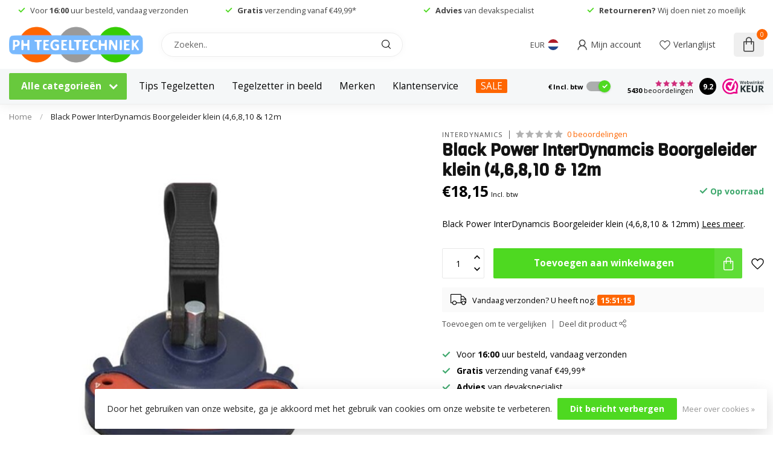

--- FILE ---
content_type: text/html;charset=utf-8
request_url: https://www.phtegeltechniek.nl/black-power-interdynamcis-boorgeleider-klein-46810.html
body_size: 58090
content:
<!DOCTYPE html>
<html lang="nl">
  <head>
<link rel="preconnect" href="https://cdn.webshopapp.com">
<link rel="preconnect" href="https://fonts.googleapis.com">
<link rel="preconnect" href="https://fonts.gstatic.com" crossorigin>
<!--

    Theme Proxima | v1.0.0.2601202401_1_291920
    Theme designed and created by Dyvelopment - We are true e-commerce heroes!

    For custom Lightspeed eCom development or design contact us at www.dyvelopment.com

      _____                  _                                  _   
     |  __ \                | |                                | |  
     | |  | |_   ___   _____| | ___  _ __  _ __ ___   ___ _ __ | |_ 
     | |  | | | | \ \ / / _ \ |/ _ \| '_ \| '_ ` _ \ / _ \ '_ \| __|
     | |__| | |_| |\ V /  __/ | (_) | |_) | | | | | |  __/ | | | |_ 
     |_____/ \__, | \_/ \___|_|\___/| .__/|_| |_| |_|\___|_| |_|\__|
              __/ |                 | |                             
             |___/                  |_|                             
-->


<meta charset="utf-8"/>
<!-- [START] 'blocks/head.rain' -->
<!--

  (c) 2008-2026 Lightspeed Netherlands B.V.
  http://www.lightspeedhq.com
  Generated: 23-01-2026 @ 01:08:35

-->
<link rel="canonical" href="https://www.phtegeltechniek.nl/black-power-interdynamcis-boorgeleider-klein-46810.html"/>
<link rel="alternate" href="https://www.phtegeltechniek.nl/index.rss" type="application/rss+xml" title="Nieuwe producten"/>
<link href="https://cdn.webshopapp.com/assets/cookielaw.css?2025-02-20" rel="stylesheet" type="text/css"/>
<meta name="robots" content="noodp,noydir"/>
<meta name="google-site-verification" content="r3GW1VqXkjiAsNfVtr5FV1nfVRoqmDkJlICO_deAfNc"/>
<meta property="og:url" content="https://www.phtegeltechniek.nl/black-power-interdynamcis-boorgeleider-klein-46810.html?source=facebook"/>
<meta property="og:site_name" content="PH Tegeltechniek"/>
<meta property="og:title" content="Black Power InterDynamcis Boorgeleider klein (4,6,8,10 &amp; 12m"/>
<meta property="og:description" content="Black Power InterDynamcis Boorgeleider klein (4,6,8,10 &amp; 12mm)..."/>
<meta property="og:image" content="https://cdn.webshopapp.com/shops/291920/files/345704641/interdynamics-black-power-interdynamcis-boorgeleid.jpg"/>
<script src="https://www.powr.io/powr.js?external-type=lightspeed"></script>
<script>
(function(w,d,s,l,i){w[l]=w[l]||[];w[l].push({'gtm.start':
new Date().getTime(),event:'gtm.js'});var f=d.getElementsByTagName(s)[0],
j=d.createElement(s),dl=l!='dataLayer'?'&l='+l:'';j.async=true;j.src=
'https://www.googletagmanager.com/gtm.js?id='+i+dl;f.parentNode.insertBefore(j,f);
})(window,document,'script','dataLayer','GTM-TB66CJ7');
</script>
<script>
/* DyApps Theme Addons config */
if( !window.dyapps ){ window.dyapps = {}; }
window.dyapps.addons = {
 "enabled": true,
 "created_at": "25-03-2025 14:27:06",
 "settings": {
    "matrix_separator": ",",
    "filterGroupSwatches": [],
    "swatchesForCustomFields": [],
    "plan": {
     "can_variant_group": true,
     "can_stockify": true,
     "can_vat_switcher": true,
     "can_age_popup": false,
     "can_custom_qty": false,
     "can_data01_colors": false
    },
    "advancedVariants": {
     "enabled": false,
     "price_in_dropdown": true,
     "stockify_in_dropdown": true,
     "disable_out_of_stock": true,
     "grid_swatches_container_selector": ".dy-collection-grid-swatch-holder",
     "grid_swatches_position": "left",
     "grid_swatches_max_colors": 4,
     "grid_swatches_enabled": true,
     "variant_status_icon": false,
     "display_type": "select",
     "product_swatches_size": "default",
     "live_pricing": true
    },
    "age_popup": {
     "enabled": false,
     "logo_url": "",
     "image_footer_url": "",
     "text": {
                 
        "nl": {
         "content": "<h3>Bevestig je leeftijd<\/h3><p>Je moet 18 jaar of ouder zijn om deze website te bezoeken.<\/p>",
         "content_no": "<h3>Sorry!<\/h3><p>Je kunt deze website helaas niet bezoeken.<\/p>",
         "button_yes": "Ik ben 18 jaar of ouder",
         "button_no": "Ik ben jonger dan 18",
        }        }
    },
    "stockify": {
     "enabled": false,
     "stock_trigger_type": "outofstock",
     "optin_policy": false,
     "api": "https://my.dyapps.io/api/public/c979a0b937/stockify/subscribe",
     "text": {
                 
        "nl": {
         "email_placeholder": "Jouw e-mailadres",
         "button_trigger": "Geef me een seintje bij voorraad",
         "button_submit": "Houd me op de hoogte!",
         "title": "Laat je e-mailadres achter",
         "desc": "Helaas is dit product momenteel uitverkocht. Laat je e-mailadres achter en we sturen je een e-mail wanneer het product weer beschikbaar is.",
         "bottom_text": "We gebruiken je gegevens alleen voor deze email. Meer info in onze <a href=\"\/service\/privacy-policy\/\" target=\"_blank\">privacy policy<\/a>."
        }        }
    },
    "categoryBanners": {
     "enabled": true,
     "mobile_breakpoint": "576px",
     "category_banner": {"12372289":792,"9664568":796,"9690723":1114,"9690917":1114,"11039719":1114,"9690910":1114,"11040170":1114,"9690913":1114,"9690907":1114,"11039716":1114,"11040164":1114,"9690908":1114,"9690909":1114},
     "banners": {
        
        "792": {
                        
         "nl": { "desktop_image_url": "https://cdn.webshopapp.com/shops/291920/files/458590360/banner-tegelboor-2.jpg", "mobile_image_url": "https://cdn.webshopapp.com/shops/291920/files/458590360/banner-tegelboor-2.jpg",  "link_url": "https://www.phtegeltechniek.nl/diamantgereedschap/tegelboorset/",  "target": "_blank"}    
        },     
        "796": {
                        
         "nl": { "desktop_image_url": "https://cdn.webshopapp.com/shops/291920/files/458764072/banner-tegel-levelling.jpg", "mobile_image_url": "https://cdn.webshopapp.com/shops/291920/files/458764072/banner-tegel-levelling.jpg",  "link_url": "/tegel-levelling/fix-plus-levelling/",  "target": "_blank"}    
        },     
        "965": {
                         
        },     
        "1114": {
                        
         "nl": { "desktop_image_url": "https://cdn.webshopapp.com/shops/291920/files/474552985/categorie-banner-pht-fix-plus-brochure.png", "mobile_image_url": "https://cdn.webshopapp.com/shops/291920/files/474552985/categorie-banner-pht-fix-plus-brochure.png",  "link_url": "https://cdn.webshopapp.com/shops/291920/files/474552791/brochure-tegeldragers-fix-plus.pdf",  "target": "_blank"}    
        }       }
    }
 },
 "swatches": {
 "default": {"is_default": true, "type": "multi", "values": {"background-size": "10px 10px", "background-position": "0 0, 0 5px, 5px -5px, -5px 0px", "background-image": "linear-gradient(45deg, rgba(100,100,100,0.3) 25%, transparent 25%),  linear-gradient(-45deg, rgba(100,100,100,0.3) 25%, transparent 25%),  linear-gradient(45deg, transparent 75%, rgba(100,100,100,0.3) 75%),  linear-gradient(-45deg, transparent 75%, rgba(100,100,100,0.3) 75%)"}} ,   }
};
</script>
<script>
<!-- Google Tag Manager -->
<script>(function(w,d,s,l,i){w[l]=w[l]||[];w[l].push({'gtm.start':
new Date().getTime(),event:'gtm.js'});var f=d.getElementsByTagName(s)[0],
j=d.createElement(s),dl=l!='dataLayer'?'&l='+l:'';j.async=true;j.src=
'https://www.googletagmanager.com/gtm.js?id='+i+dl;f.parentNode.insertBefore(j,f);
})(window,document,'script','dataLayer','GTM-TB66CJ7');</script>
<!-- End Google Tag Manager -->
</script>
<script src="https://static.klaviyo.com/onsite/js/klaviyo.js?company_id=WJ7773"></script>
<script>
<meta name="p:domain_verify" content="f5cf86694064f32a544185fa66cfb5a9"/>

</script>
<script>
// Clip calculator – logica op basis van bestaande formule

(function () {
    function formatNl(n, decimals) {
        var opts = {};
        if (typeof decimals === "number") {
            opts.minimumFractionDigits = decimals;
            opts.maximumFractionDigits = decimals;
        }
        return new Intl.NumberFormat("nl-NL", opts).format(n);
    }

    // Oorspronkelijke formule vertaald:
    // a = 1 als x < 29, anders a = ceil(x / 30)
    // b = 1 als y < 29, anders b = ceil(y / 30)
    // clips_per_m2 = ((a + b) / (x/100)) / (y/100)
    function clipsPerM2(x_cm, y_cm) {
        var x = x_cm;
        var y = y_cm;

        if (!(x > 0 && y > 0)) {
            return 0;
        }

        var a = x < 29 ? 1 : Math.ceil(x / 30);
        var b = y < 29 ? 1 : Math.ceil(y / 30);

        var perM2 = ((a + b) / (x / 100)) / (y / 100);
        return perM2;
    }

    function buildPackAdvice(totalClips) {
        if (!(totalClips > 0)) {
            return "<p>Geen geldig aantal clips berekend.</p>";
        }

        var packSizes = [100, 250, 500, 1000];
        var html = "<p>Indicatieve verdeling per verpakking:</p><ul>";

        for (var i = 0; i < packSizes.length; i++) {
            var size = packSizes[i];
            var qty = Math.ceil(totalClips / size);
            html +=
                "<li>" +
                formatNl(size, 0) +
                " stuks verpakking: " +
                formatNl(qty, 0) +
                "x</li>";
        }

        html += "</ul>";
        return html;
    }

    function calcClips() {
        var xInput = document.getElementById("cc_x");
        var yInput = document.getElementById("cc_y");
        var m2Input = document.getElementById("cc_m2");
        var wasteInput = document.getElementById("cc_waste");

        if (!xInput || !yInput || !m2Input || !wasteInput) {
            return;
        }

        var x = parseFloat(xInput.value.replace(",", "."));
        var y = parseFloat(yInput.value.replace(",", "."));
        var m2 = parseFloat(m2Input.value.replace(",", "."));
        var wastePct = parseFloat(wasteInput.value.replace(",", "."));

        if (!(x > 0 && y > 0 && m2 > 0)) {
            return;
        }
        if (!(wastePct >= 0)) {
            wastePct = 0;
        }
        if (wastePct > 50) {
            wastePct = 50;
        }

        var perM2 = clipsPerM2(x, y);
        var total = Math.ceil(perM2 * m2);
        var totalWithWaste = Math.ceil(total * (1 + wastePct / 100));

        var outTotal = document.getElementById("cc_out_total");
        var outPerM2 = document.getElementById("cc_out_per_m2");
        var outPacks = document.getElementById("cc_out_packs");
        var resultsBox = document.getElementById("clipcalc_results");

        if (!outTotal || !outPerM2 || !outPacks || !resultsBox) {
            return;
        }

        outTotal.textContent = formatNl(totalWithWaste, 0);
        outPerM2.textContent = formatNl(perM2, 2);
        outPacks.innerHTML = buildPackAdvice(totalWithWaste);

        resultsBox.hidden = false;
    }

    document.addEventListener("DOMContentLoaded", function () {
        var btn = document.getElementById("cc_calc_btn");
        if (btn) {
            btn.addEventListener("click", function (e) {
                e.preventDefault();
                calcClips();
            });
        }
    });
})();

</script>
<script>

    // Eenvoudige rekenlogica voor levelling clips
    // Uitgangspunt: standaard plaatsing langs de voegen

    function clipsOnSide(sideCm) {
        if (!sideCm || sideCm <= 0) return 0;

        if (sideCm < 25) {
            // Kleine zijde: meestal 1 clip
            return 1;
        } else if (sideCm <= 60) {
            // Tot en met 60 cm: ca. 2 clips per zijde
            return 2;
        } else {
            // Groter dan 60 cm: ongeveer elke 20 cm een clip
            return Math.ceil(sideCm / 20);
        }
    }

    function calculateClipUsage(lengthCm, widthCm, areaM2) {
        const L = Number(lengthCm);
        const W = Number(widthCm);
        const A = Number(areaM2);

        if (!L || !W || !A || L <= 0 || W <= 0 || A <= 0) {
            return null;
        }

        const clipsPerSideL = clipsOnSide(L);
        const clipsPerSideW = clipsOnSide(W);

        // Eenvoudige benadering: totaal clips per tegel
        const clipsPerTile = clipsPerSideL + clipsPerSideW;

        // Tegeloppervlak in m²
        const tileAreaM2 = (L / 100) * (W / 100);
        if (!tileAreaM2 || tileAreaM2 <= 0) return null;

        // Clips per m²
        const clipsPerM2 = clipsPerTile / tileAreaM2;

        // Totaal aantal clips voor opgegeven oppervlak
        const totalClips = Math.ceil(clipsPerM2 * A);

        return {
            clipsPerTile,
            clipsPerM2,
            totalClips
        };
    }

    document.addEventListener("DOMContentLoaded", function () {
        const form = document.getElementById("clip-calculator-ph");
        const messageEl = document.getElementById("clip-calc-message");
        const resultsEl = document.getElementById("clip-calc-results");
        const totalEl = document.getElementById("clips-total");
        const perTileEl = document.getElementById("clips-per-tile");
        const perM2El = document.getElementById("clips-per-m2");

        if (!form || !messageEl || !resultsEl || !totalEl || !perTileEl || !perM2El) {
            return;
        }

        form.addEventListener("submit", function (e) {
            e.preventDefault();

            const lengthInput = document.getElementById("tile-length");
            const widthInput = document.getElementById("tile-width");
            const areaInput = document.getElementById("area-m2");

            const lengthVal = lengthInput ? lengthInput.value : "";
            const widthVal = widthInput ? widthInput.value : "";
            const areaVal = areaInput ? areaInput.value : "";

            const result = calculateClipUsage(lengthVal, widthVal, areaVal);

            if (!result) {
                resultsEl.style.display = "none";
                messageEl.style.color = "#b91c1c";
                messageEl.textContent = "Vul een geldige tegellengte, tegelbreedte en een positief aantal m² in.";
                return;
            }

            const { clipsPerTile, clipsPerM2, totalClips } = result;

            messageEl.style.color = "#374151";
            messageEl.textContent = "Dit is een indicatieve berekening op basis van het gekozen tegelformaat.";

            totalEl.textContent = totalClips + " clips (afgerond naar boven)";
            perTileEl.textContent = clipsPerTile.toFixed(1).replace(".", ",") + " clips per tegel";
            perM2El.textContent = clipsPerM2.toFixed(1).replace(".", ",") + " clips per m²";

            resultsEl.style.display = "block";
        });
    });


</script>
<script src="https://b2baddons.cmdcbv.app/public/291920/b2bAddons.js"></script>
<!--[if lt IE 9]>
<script src="https://cdn.webshopapp.com/assets/html5shiv.js?2025-02-20"></script>
<![endif]-->
<!-- [END] 'blocks/head.rain' -->

<title>Black Power InterDynamcis Boorgeleider klein (4,6,8,10 &amp; 12m - PH Tegeltechniek</title>
<meta name="p:domain_verify" content="f5cf86694064f32a544185fa66cfb5a9"/>

<meta name="dyapps-addons-enabled" content="true">
<meta name="dyapps-addons-version" content="2022081001">
<meta name="dyapps-theme-name" content="Proxima">
<meta name="dyapps-theme-editor" content="true">

<meta name="description" content="Black Power InterDynamcis Boorgeleider klein (4,6,8,10 &amp; 12mm)..." />
<meta name="keywords" content="InterDynamics, Black, Power, InterDynamcis, Boorgeleider, klein, (4,6,8,10, &amp;, 12m, tegelgereedschap,tegellijm,voegmiddel,badkamer betegelen, vloertegels,tegel leveling systeem,tegelboren,waterdicht,tegelsnijder,tegelprofiel,tegelsnijder,fixplus,rubi" />

<meta http-equiv="X-UA-Compatible" content="IE=edge">
<meta name="viewport" content="width=device-width, initial-scale=1">

<link rel="shortcut icon" href="https://cdn.webshopapp.com/shops/291920/themes/183598/v/2307352/assets/favicon.ico?20240501072214" type="image/x-icon" />
<link rel="preload" as="image" href="https://cdn.webshopapp.com/shops/291920/themes/183598/assets/logo.png?20260122051624">


	<link rel="preload" as="image" href="https://cdn.webshopapp.com/shops/291920/files/345704641/650x650x2/black-power-interdynamcis-boorgeleider-klein-46810.jpg">

<script src="https://cdn.webshopapp.com/shops/291920/themes/183598/assets/jquery-1-12-4-min.js?20260122051624" defer></script>
<script>if(navigator.userAgent.indexOf("MSIE ") > -1 || navigator.userAgent.indexOf("Trident/") > -1) { document.write('<script src="https://cdn.webshopapp.com/shops/291920/themes/183598/assets/intersection-observer-polyfill.js?20260122051624">\x3C/script>') }</script>

<style>/*!
 * Bootstrap Reboot v4.6.1 (https://getbootstrap.com/)
 * Copyright 2011-2021 The Bootstrap Authors
 * Copyright 2011-2021 Twitter, Inc.
 * Licensed under MIT (https://github.com/twbs/bootstrap/blob/main/LICENSE)
 * Forked from Normalize.css, licensed MIT (https://github.com/necolas/normalize.css/blob/master/LICENSE.md)
 */*,*::before,*::after{box-sizing:border-box}html{font-family:sans-serif;line-height:1.15;-webkit-text-size-adjust:100%;-webkit-tap-highlight-color:rgba(0,0,0,0)}article,aside,figcaption,figure,footer,header,hgroup,main,nav,section{display:block}body{margin:0;font-family:-apple-system,BlinkMacSystemFont,"Segoe UI",Roboto,"Helvetica Neue",Arial,"Noto Sans","Liberation Sans",sans-serif,"Apple Color Emoji","Segoe UI Emoji","Segoe UI Symbol","Noto Color Emoji";font-size:1rem;font-weight:400;line-height:1.42857143;color:#212529;text-align:left;background-color:#fff}[tabindex="-1"]:focus:not(:focus-visible){outline:0 !important}hr{box-sizing:content-box;height:0;overflow:visible}h1,h2,h3,h4,h5,h6{margin-top:0;margin-bottom:.5rem}p{margin-top:0;margin-bottom:1rem}abbr[title],abbr[data-original-title]{text-decoration:underline;text-decoration:underline dotted;cursor:help;border-bottom:0;text-decoration-skip-ink:none}address{margin-bottom:1rem;font-style:normal;line-height:inherit}ol,ul,dl{margin-top:0;margin-bottom:1rem}ol ol,ul ul,ol ul,ul ol{margin-bottom:0}dt{font-weight:700}dd{margin-bottom:.5rem;margin-left:0}blockquote{margin:0 0 1rem}b,strong{font-weight:bolder}small{font-size:80%}sub,sup{position:relative;font-size:75%;line-height:0;vertical-align:baseline}sub{bottom:-0.25em}sup{top:-0.5em}a{color:#007bff;text-decoration:none;background-color:transparent}a:hover{color:#0056b3;text-decoration:underline}a:not([href]):not([class]){color:inherit;text-decoration:none}a:not([href]):not([class]):hover{color:inherit;text-decoration:none}pre,code,kbd,samp{font-family:SFMono-Regular,Menlo,Monaco,Consolas,"Liberation Mono","Courier New",monospace;font-size:1em}pre{margin-top:0;margin-bottom:1rem;overflow:auto;-ms-overflow-style:scrollbar}figure{margin:0 0 1rem}img{vertical-align:middle;border-style:none}svg{overflow:hidden;vertical-align:middle}table{border-collapse:collapse}caption{padding-top:.75rem;padding-bottom:.75rem;color:#6c757d;text-align:left;caption-side:bottom}th{text-align:inherit;text-align:-webkit-match-parent}label{display:inline-block;margin-bottom:.5rem}button{border-radius:0}button:focus:not(:focus-visible){outline:0}input,button,select,optgroup,textarea{margin:0;font-family:inherit;font-size:inherit;line-height:inherit}button,input{overflow:visible}button,select{text-transform:none}[role=button]{cursor:pointer}select{word-wrap:normal}button,[type=button],[type=reset],[type=submit]{-webkit-appearance:button}button:not(:disabled),[type=button]:not(:disabled),[type=reset]:not(:disabled),[type=submit]:not(:disabled){cursor:pointer}button::-moz-focus-inner,[type=button]::-moz-focus-inner,[type=reset]::-moz-focus-inner,[type=submit]::-moz-focus-inner{padding:0;border-style:none}input[type=radio],input[type=checkbox]{box-sizing:border-box;padding:0}textarea{overflow:auto;resize:vertical}fieldset{min-width:0;padding:0;margin:0;border:0}legend{display:block;width:100%;max-width:100%;padding:0;margin-bottom:.5rem;font-size:1.5rem;line-height:inherit;color:inherit;white-space:normal}progress{vertical-align:baseline}[type=number]::-webkit-inner-spin-button,[type=number]::-webkit-outer-spin-button{height:auto}[type=search]{outline-offset:-2px;-webkit-appearance:none}[type=search]::-webkit-search-decoration{-webkit-appearance:none}::-webkit-file-upload-button{font:inherit;-webkit-appearance:button}output{display:inline-block}summary{display:list-item;cursor:pointer}template{display:none}[hidden]{display:none !important}/*!
 * Bootstrap Grid v4.6.1 (https://getbootstrap.com/)
 * Copyright 2011-2021 The Bootstrap Authors
 * Copyright 2011-2021 Twitter, Inc.
 * Licensed under MIT (https://github.com/twbs/bootstrap/blob/main/LICENSE)
 */html{box-sizing:border-box;-ms-overflow-style:scrollbar}*,*::before,*::after{box-sizing:inherit}.container,.container-fluid,.container-xl,.container-lg,.container-md,.container-sm{width:100%;padding-right:15px;padding-left:15px;margin-right:auto;margin-left:auto}@media(min-width: 576px){.container-sm,.container{max-width:540px}}@media(min-width: 768px){.container-md,.container-sm,.container{max-width:720px}}@media(min-width: 992px){.container-lg,.container-md,.container-sm,.container{max-width:960px}}@media(min-width: 1200px){.container-xl,.container-lg,.container-md,.container-sm,.container{max-width:1140px}}.row{display:flex;flex-wrap:wrap;margin-right:-15px;margin-left:-15px}.no-gutters{margin-right:0;margin-left:0}.no-gutters>.col,.no-gutters>[class*=col-]{padding-right:0;padding-left:0}.col-xl,.col-xl-auto,.col-xl-12,.col-xl-11,.col-xl-10,.col-xl-9,.col-xl-8,.col-xl-7,.col-xl-6,.col-xl-5,.col-xl-4,.col-xl-3,.col-xl-2,.col-xl-1,.col-lg,.col-lg-auto,.col-lg-12,.col-lg-11,.col-lg-10,.col-lg-9,.col-lg-8,.col-lg-7,.col-lg-6,.col-lg-5,.col-lg-4,.col-lg-3,.col-lg-2,.col-lg-1,.col-md,.col-md-auto,.col-md-12,.col-md-11,.col-md-10,.col-md-9,.col-md-8,.col-md-7,.col-md-6,.col-md-5,.col-md-4,.col-md-3,.col-md-2,.col-md-1,.col-sm,.col-sm-auto,.col-sm-12,.col-sm-11,.col-sm-10,.col-sm-9,.col-sm-8,.col-sm-7,.col-sm-6,.col-sm-5,.col-sm-4,.col-sm-3,.col-sm-2,.col-sm-1,.col,.col-auto,.col-12,.col-11,.col-10,.col-9,.col-8,.col-7,.col-6,.col-5,.col-4,.col-3,.col-2,.col-1{position:relative;width:100%;padding-right:15px;padding-left:15px}.col{flex-basis:0;flex-grow:1;max-width:100%}.row-cols-1>*{flex:0 0 100%;max-width:100%}.row-cols-2>*{flex:0 0 50%;max-width:50%}.row-cols-3>*{flex:0 0 33.3333333333%;max-width:33.3333333333%}.row-cols-4>*{flex:0 0 25%;max-width:25%}.row-cols-5>*{flex:0 0 20%;max-width:20%}.row-cols-6>*{flex:0 0 16.6666666667%;max-width:16.6666666667%}.col-auto{flex:0 0 auto;width:auto;max-width:100%}.col-1{flex:0 0 8.33333333%;max-width:8.33333333%}.col-2{flex:0 0 16.66666667%;max-width:16.66666667%}.col-3{flex:0 0 25%;max-width:25%}.col-4{flex:0 0 33.33333333%;max-width:33.33333333%}.col-5{flex:0 0 41.66666667%;max-width:41.66666667%}.col-6{flex:0 0 50%;max-width:50%}.col-7{flex:0 0 58.33333333%;max-width:58.33333333%}.col-8{flex:0 0 66.66666667%;max-width:66.66666667%}.col-9{flex:0 0 75%;max-width:75%}.col-10{flex:0 0 83.33333333%;max-width:83.33333333%}.col-11{flex:0 0 91.66666667%;max-width:91.66666667%}.col-12{flex:0 0 100%;max-width:100%}.order-first{order:-1}.order-last{order:13}.order-0{order:0}.order-1{order:1}.order-2{order:2}.order-3{order:3}.order-4{order:4}.order-5{order:5}.order-6{order:6}.order-7{order:7}.order-8{order:8}.order-9{order:9}.order-10{order:10}.order-11{order:11}.order-12{order:12}.offset-1{margin-left:8.33333333%}.offset-2{margin-left:16.66666667%}.offset-3{margin-left:25%}.offset-4{margin-left:33.33333333%}.offset-5{margin-left:41.66666667%}.offset-6{margin-left:50%}.offset-7{margin-left:58.33333333%}.offset-8{margin-left:66.66666667%}.offset-9{margin-left:75%}.offset-10{margin-left:83.33333333%}.offset-11{margin-left:91.66666667%}@media(min-width: 576px){.col-sm{flex-basis:0;flex-grow:1;max-width:100%}.row-cols-sm-1>*{flex:0 0 100%;max-width:100%}.row-cols-sm-2>*{flex:0 0 50%;max-width:50%}.row-cols-sm-3>*{flex:0 0 33.3333333333%;max-width:33.3333333333%}.row-cols-sm-4>*{flex:0 0 25%;max-width:25%}.row-cols-sm-5>*{flex:0 0 20%;max-width:20%}.row-cols-sm-6>*{flex:0 0 16.6666666667%;max-width:16.6666666667%}.col-sm-auto{flex:0 0 auto;width:auto;max-width:100%}.col-sm-1{flex:0 0 8.33333333%;max-width:8.33333333%}.col-sm-2{flex:0 0 16.66666667%;max-width:16.66666667%}.col-sm-3{flex:0 0 25%;max-width:25%}.col-sm-4{flex:0 0 33.33333333%;max-width:33.33333333%}.col-sm-5{flex:0 0 41.66666667%;max-width:41.66666667%}.col-sm-6{flex:0 0 50%;max-width:50%}.col-sm-7{flex:0 0 58.33333333%;max-width:58.33333333%}.col-sm-8{flex:0 0 66.66666667%;max-width:66.66666667%}.col-sm-9{flex:0 0 75%;max-width:75%}.col-sm-10{flex:0 0 83.33333333%;max-width:83.33333333%}.col-sm-11{flex:0 0 91.66666667%;max-width:91.66666667%}.col-sm-12{flex:0 0 100%;max-width:100%}.order-sm-first{order:-1}.order-sm-last{order:13}.order-sm-0{order:0}.order-sm-1{order:1}.order-sm-2{order:2}.order-sm-3{order:3}.order-sm-4{order:4}.order-sm-5{order:5}.order-sm-6{order:6}.order-sm-7{order:7}.order-sm-8{order:8}.order-sm-9{order:9}.order-sm-10{order:10}.order-sm-11{order:11}.order-sm-12{order:12}.offset-sm-0{margin-left:0}.offset-sm-1{margin-left:8.33333333%}.offset-sm-2{margin-left:16.66666667%}.offset-sm-3{margin-left:25%}.offset-sm-4{margin-left:33.33333333%}.offset-sm-5{margin-left:41.66666667%}.offset-sm-6{margin-left:50%}.offset-sm-7{margin-left:58.33333333%}.offset-sm-8{margin-left:66.66666667%}.offset-sm-9{margin-left:75%}.offset-sm-10{margin-left:83.33333333%}.offset-sm-11{margin-left:91.66666667%}}@media(min-width: 768px){.col-md{flex-basis:0;flex-grow:1;max-width:100%}.row-cols-md-1>*{flex:0 0 100%;max-width:100%}.row-cols-md-2>*{flex:0 0 50%;max-width:50%}.row-cols-md-3>*{flex:0 0 33.3333333333%;max-width:33.3333333333%}.row-cols-md-4>*{flex:0 0 25%;max-width:25%}.row-cols-md-5>*{flex:0 0 20%;max-width:20%}.row-cols-md-6>*{flex:0 0 16.6666666667%;max-width:16.6666666667%}.col-md-auto{flex:0 0 auto;width:auto;max-width:100%}.col-md-1{flex:0 0 8.33333333%;max-width:8.33333333%}.col-md-2{flex:0 0 16.66666667%;max-width:16.66666667%}.col-md-3{flex:0 0 25%;max-width:25%}.col-md-4{flex:0 0 33.33333333%;max-width:33.33333333%}.col-md-5{flex:0 0 41.66666667%;max-width:41.66666667%}.col-md-6{flex:0 0 50%;max-width:50%}.col-md-7{flex:0 0 58.33333333%;max-width:58.33333333%}.col-md-8{flex:0 0 66.66666667%;max-width:66.66666667%}.col-md-9{flex:0 0 75%;max-width:75%}.col-md-10{flex:0 0 83.33333333%;max-width:83.33333333%}.col-md-11{flex:0 0 91.66666667%;max-width:91.66666667%}.col-md-12{flex:0 0 100%;max-width:100%}.order-md-first{order:-1}.order-md-last{order:13}.order-md-0{order:0}.order-md-1{order:1}.order-md-2{order:2}.order-md-3{order:3}.order-md-4{order:4}.order-md-5{order:5}.order-md-6{order:6}.order-md-7{order:7}.order-md-8{order:8}.order-md-9{order:9}.order-md-10{order:10}.order-md-11{order:11}.order-md-12{order:12}.offset-md-0{margin-left:0}.offset-md-1{margin-left:8.33333333%}.offset-md-2{margin-left:16.66666667%}.offset-md-3{margin-left:25%}.offset-md-4{margin-left:33.33333333%}.offset-md-5{margin-left:41.66666667%}.offset-md-6{margin-left:50%}.offset-md-7{margin-left:58.33333333%}.offset-md-8{margin-left:66.66666667%}.offset-md-9{margin-left:75%}.offset-md-10{margin-left:83.33333333%}.offset-md-11{margin-left:91.66666667%}}@media(min-width: 992px){.col-lg{flex-basis:0;flex-grow:1;max-width:100%}.row-cols-lg-1>*{flex:0 0 100%;max-width:100%}.row-cols-lg-2>*{flex:0 0 50%;max-width:50%}.row-cols-lg-3>*{flex:0 0 33.3333333333%;max-width:33.3333333333%}.row-cols-lg-4>*{flex:0 0 25%;max-width:25%}.row-cols-lg-5>*{flex:0 0 20%;max-width:20%}.row-cols-lg-6>*{flex:0 0 16.6666666667%;max-width:16.6666666667%}.col-lg-auto{flex:0 0 auto;width:auto;max-width:100%}.col-lg-1{flex:0 0 8.33333333%;max-width:8.33333333%}.col-lg-2{flex:0 0 16.66666667%;max-width:16.66666667%}.col-lg-3{flex:0 0 25%;max-width:25%}.col-lg-4{flex:0 0 33.33333333%;max-width:33.33333333%}.col-lg-5{flex:0 0 41.66666667%;max-width:41.66666667%}.col-lg-6{flex:0 0 50%;max-width:50%}.col-lg-7{flex:0 0 58.33333333%;max-width:58.33333333%}.col-lg-8{flex:0 0 66.66666667%;max-width:66.66666667%}.col-lg-9{flex:0 0 75%;max-width:75%}.col-lg-10{flex:0 0 83.33333333%;max-width:83.33333333%}.col-lg-11{flex:0 0 91.66666667%;max-width:91.66666667%}.col-lg-12{flex:0 0 100%;max-width:100%}.order-lg-first{order:-1}.order-lg-last{order:13}.order-lg-0{order:0}.order-lg-1{order:1}.order-lg-2{order:2}.order-lg-3{order:3}.order-lg-4{order:4}.order-lg-5{order:5}.order-lg-6{order:6}.order-lg-7{order:7}.order-lg-8{order:8}.order-lg-9{order:9}.order-lg-10{order:10}.order-lg-11{order:11}.order-lg-12{order:12}.offset-lg-0{margin-left:0}.offset-lg-1{margin-left:8.33333333%}.offset-lg-2{margin-left:16.66666667%}.offset-lg-3{margin-left:25%}.offset-lg-4{margin-left:33.33333333%}.offset-lg-5{margin-left:41.66666667%}.offset-lg-6{margin-left:50%}.offset-lg-7{margin-left:58.33333333%}.offset-lg-8{margin-left:66.66666667%}.offset-lg-9{margin-left:75%}.offset-lg-10{margin-left:83.33333333%}.offset-lg-11{margin-left:91.66666667%}}@media(min-width: 1200px){.col-xl{flex-basis:0;flex-grow:1;max-width:100%}.row-cols-xl-1>*{flex:0 0 100%;max-width:100%}.row-cols-xl-2>*{flex:0 0 50%;max-width:50%}.row-cols-xl-3>*{flex:0 0 33.3333333333%;max-width:33.3333333333%}.row-cols-xl-4>*{flex:0 0 25%;max-width:25%}.row-cols-xl-5>*{flex:0 0 20%;max-width:20%}.row-cols-xl-6>*{flex:0 0 16.6666666667%;max-width:16.6666666667%}.col-xl-auto{flex:0 0 auto;width:auto;max-width:100%}.col-xl-1{flex:0 0 8.33333333%;max-width:8.33333333%}.col-xl-2{flex:0 0 16.66666667%;max-width:16.66666667%}.col-xl-3{flex:0 0 25%;max-width:25%}.col-xl-4{flex:0 0 33.33333333%;max-width:33.33333333%}.col-xl-5{flex:0 0 41.66666667%;max-width:41.66666667%}.col-xl-6{flex:0 0 50%;max-width:50%}.col-xl-7{flex:0 0 58.33333333%;max-width:58.33333333%}.col-xl-8{flex:0 0 66.66666667%;max-width:66.66666667%}.col-xl-9{flex:0 0 75%;max-width:75%}.col-xl-10{flex:0 0 83.33333333%;max-width:83.33333333%}.col-xl-11{flex:0 0 91.66666667%;max-width:91.66666667%}.col-xl-12{flex:0 0 100%;max-width:100%}.order-xl-first{order:-1}.order-xl-last{order:13}.order-xl-0{order:0}.order-xl-1{order:1}.order-xl-2{order:2}.order-xl-3{order:3}.order-xl-4{order:4}.order-xl-5{order:5}.order-xl-6{order:6}.order-xl-7{order:7}.order-xl-8{order:8}.order-xl-9{order:9}.order-xl-10{order:10}.order-xl-11{order:11}.order-xl-12{order:12}.offset-xl-0{margin-left:0}.offset-xl-1{margin-left:8.33333333%}.offset-xl-2{margin-left:16.66666667%}.offset-xl-3{margin-left:25%}.offset-xl-4{margin-left:33.33333333%}.offset-xl-5{margin-left:41.66666667%}.offset-xl-6{margin-left:50%}.offset-xl-7{margin-left:58.33333333%}.offset-xl-8{margin-left:66.66666667%}.offset-xl-9{margin-left:75%}.offset-xl-10{margin-left:83.33333333%}.offset-xl-11{margin-left:91.66666667%}}.d-none{display:none !important}.d-inline{display:inline !important}.d-inline-block{display:inline-block !important}.d-block{display:block !important}.d-table{display:table !important}.d-table-row{display:table-row !important}.d-table-cell{display:table-cell !important}.d-flex{display:flex !important}.d-inline-flex{display:inline-flex !important}@media(min-width: 576px){.d-sm-none{display:none !important}.d-sm-inline{display:inline !important}.d-sm-inline-block{display:inline-block !important}.d-sm-block{display:block !important}.d-sm-table{display:table !important}.d-sm-table-row{display:table-row !important}.d-sm-table-cell{display:table-cell !important}.d-sm-flex{display:flex !important}.d-sm-inline-flex{display:inline-flex !important}}@media(min-width: 768px){.d-md-none{display:none !important}.d-md-inline{display:inline !important}.d-md-inline-block{display:inline-block !important}.d-md-block{display:block !important}.d-md-table{display:table !important}.d-md-table-row{display:table-row !important}.d-md-table-cell{display:table-cell !important}.d-md-flex{display:flex !important}.d-md-inline-flex{display:inline-flex !important}}@media(min-width: 992px){.d-lg-none{display:none !important}.d-lg-inline{display:inline !important}.d-lg-inline-block{display:inline-block !important}.d-lg-block{display:block !important}.d-lg-table{display:table !important}.d-lg-table-row{display:table-row !important}.d-lg-table-cell{display:table-cell !important}.d-lg-flex{display:flex !important}.d-lg-inline-flex{display:inline-flex !important}}@media(min-width: 1200px){.d-xl-none{display:none !important}.d-xl-inline{display:inline !important}.d-xl-inline-block{display:inline-block !important}.d-xl-block{display:block !important}.d-xl-table{display:table !important}.d-xl-table-row{display:table-row !important}.d-xl-table-cell{display:table-cell !important}.d-xl-flex{display:flex !important}.d-xl-inline-flex{display:inline-flex !important}}@media print{.d-print-none{display:none !important}.d-print-inline{display:inline !important}.d-print-inline-block{display:inline-block !important}.d-print-block{display:block !important}.d-print-table{display:table !important}.d-print-table-row{display:table-row !important}.d-print-table-cell{display:table-cell !important}.d-print-flex{display:flex !important}.d-print-inline-flex{display:inline-flex !important}}.flex-row{flex-direction:row !important}.flex-column{flex-direction:column !important}.flex-row-reverse{flex-direction:row-reverse !important}.flex-column-reverse{flex-direction:column-reverse !important}.flex-wrap{flex-wrap:wrap !important}.flex-nowrap{flex-wrap:nowrap !important}.flex-wrap-reverse{flex-wrap:wrap-reverse !important}.flex-fill{flex:1 1 auto !important}.flex-grow-0{flex-grow:0 !important}.flex-grow-1{flex-grow:1 !important}.flex-shrink-0{flex-shrink:0 !important}.flex-shrink-1{flex-shrink:1 !important}.justify-content-start{justify-content:flex-start !important}.justify-content-end{justify-content:flex-end !important}.justify-content-center{justify-content:center !important}.justify-content-between{justify-content:space-between !important}.justify-content-around{justify-content:space-around !important}.align-items-start{align-items:flex-start !important}.align-items-end{align-items:flex-end !important}.align-items-center{align-items:center !important}.align-items-baseline{align-items:baseline !important}.align-items-stretch{align-items:stretch !important}.align-content-start{align-content:flex-start !important}.align-content-end{align-content:flex-end !important}.align-content-center{align-content:center !important}.align-content-between{align-content:space-between !important}.align-content-around{align-content:space-around !important}.align-content-stretch{align-content:stretch !important}.align-self-auto{align-self:auto !important}.align-self-start{align-self:flex-start !important}.align-self-end{align-self:flex-end !important}.align-self-center{align-self:center !important}.align-self-baseline{align-self:baseline !important}.align-self-stretch{align-self:stretch !important}@media(min-width: 576px){.flex-sm-row{flex-direction:row !important}.flex-sm-column{flex-direction:column !important}.flex-sm-row-reverse{flex-direction:row-reverse !important}.flex-sm-column-reverse{flex-direction:column-reverse !important}.flex-sm-wrap{flex-wrap:wrap !important}.flex-sm-nowrap{flex-wrap:nowrap !important}.flex-sm-wrap-reverse{flex-wrap:wrap-reverse !important}.flex-sm-fill{flex:1 1 auto !important}.flex-sm-grow-0{flex-grow:0 !important}.flex-sm-grow-1{flex-grow:1 !important}.flex-sm-shrink-0{flex-shrink:0 !important}.flex-sm-shrink-1{flex-shrink:1 !important}.justify-content-sm-start{justify-content:flex-start !important}.justify-content-sm-end{justify-content:flex-end !important}.justify-content-sm-center{justify-content:center !important}.justify-content-sm-between{justify-content:space-between !important}.justify-content-sm-around{justify-content:space-around !important}.align-items-sm-start{align-items:flex-start !important}.align-items-sm-end{align-items:flex-end !important}.align-items-sm-center{align-items:center !important}.align-items-sm-baseline{align-items:baseline !important}.align-items-sm-stretch{align-items:stretch !important}.align-content-sm-start{align-content:flex-start !important}.align-content-sm-end{align-content:flex-end !important}.align-content-sm-center{align-content:center !important}.align-content-sm-between{align-content:space-between !important}.align-content-sm-around{align-content:space-around !important}.align-content-sm-stretch{align-content:stretch !important}.align-self-sm-auto{align-self:auto !important}.align-self-sm-start{align-self:flex-start !important}.align-self-sm-end{align-self:flex-end !important}.align-self-sm-center{align-self:center !important}.align-self-sm-baseline{align-self:baseline !important}.align-self-sm-stretch{align-self:stretch !important}}@media(min-width: 768px){.flex-md-row{flex-direction:row !important}.flex-md-column{flex-direction:column !important}.flex-md-row-reverse{flex-direction:row-reverse !important}.flex-md-column-reverse{flex-direction:column-reverse !important}.flex-md-wrap{flex-wrap:wrap !important}.flex-md-nowrap{flex-wrap:nowrap !important}.flex-md-wrap-reverse{flex-wrap:wrap-reverse !important}.flex-md-fill{flex:1 1 auto !important}.flex-md-grow-0{flex-grow:0 !important}.flex-md-grow-1{flex-grow:1 !important}.flex-md-shrink-0{flex-shrink:0 !important}.flex-md-shrink-1{flex-shrink:1 !important}.justify-content-md-start{justify-content:flex-start !important}.justify-content-md-end{justify-content:flex-end !important}.justify-content-md-center{justify-content:center !important}.justify-content-md-between{justify-content:space-between !important}.justify-content-md-around{justify-content:space-around !important}.align-items-md-start{align-items:flex-start !important}.align-items-md-end{align-items:flex-end !important}.align-items-md-center{align-items:center !important}.align-items-md-baseline{align-items:baseline !important}.align-items-md-stretch{align-items:stretch !important}.align-content-md-start{align-content:flex-start !important}.align-content-md-end{align-content:flex-end !important}.align-content-md-center{align-content:center !important}.align-content-md-between{align-content:space-between !important}.align-content-md-around{align-content:space-around !important}.align-content-md-stretch{align-content:stretch !important}.align-self-md-auto{align-self:auto !important}.align-self-md-start{align-self:flex-start !important}.align-self-md-end{align-self:flex-end !important}.align-self-md-center{align-self:center !important}.align-self-md-baseline{align-self:baseline !important}.align-self-md-stretch{align-self:stretch !important}}@media(min-width: 992px){.flex-lg-row{flex-direction:row !important}.flex-lg-column{flex-direction:column !important}.flex-lg-row-reverse{flex-direction:row-reverse !important}.flex-lg-column-reverse{flex-direction:column-reverse !important}.flex-lg-wrap{flex-wrap:wrap !important}.flex-lg-nowrap{flex-wrap:nowrap !important}.flex-lg-wrap-reverse{flex-wrap:wrap-reverse !important}.flex-lg-fill{flex:1 1 auto !important}.flex-lg-grow-0{flex-grow:0 !important}.flex-lg-grow-1{flex-grow:1 !important}.flex-lg-shrink-0{flex-shrink:0 !important}.flex-lg-shrink-1{flex-shrink:1 !important}.justify-content-lg-start{justify-content:flex-start !important}.justify-content-lg-end{justify-content:flex-end !important}.justify-content-lg-center{justify-content:center !important}.justify-content-lg-between{justify-content:space-between !important}.justify-content-lg-around{justify-content:space-around !important}.align-items-lg-start{align-items:flex-start !important}.align-items-lg-end{align-items:flex-end !important}.align-items-lg-center{align-items:center !important}.align-items-lg-baseline{align-items:baseline !important}.align-items-lg-stretch{align-items:stretch !important}.align-content-lg-start{align-content:flex-start !important}.align-content-lg-end{align-content:flex-end !important}.align-content-lg-center{align-content:center !important}.align-content-lg-between{align-content:space-between !important}.align-content-lg-around{align-content:space-around !important}.align-content-lg-stretch{align-content:stretch !important}.align-self-lg-auto{align-self:auto !important}.align-self-lg-start{align-self:flex-start !important}.align-self-lg-end{align-self:flex-end !important}.align-self-lg-center{align-self:center !important}.align-self-lg-baseline{align-self:baseline !important}.align-self-lg-stretch{align-self:stretch !important}}@media(min-width: 1200px){.flex-xl-row{flex-direction:row !important}.flex-xl-column{flex-direction:column !important}.flex-xl-row-reverse{flex-direction:row-reverse !important}.flex-xl-column-reverse{flex-direction:column-reverse !important}.flex-xl-wrap{flex-wrap:wrap !important}.flex-xl-nowrap{flex-wrap:nowrap !important}.flex-xl-wrap-reverse{flex-wrap:wrap-reverse !important}.flex-xl-fill{flex:1 1 auto !important}.flex-xl-grow-0{flex-grow:0 !important}.flex-xl-grow-1{flex-grow:1 !important}.flex-xl-shrink-0{flex-shrink:0 !important}.flex-xl-shrink-1{flex-shrink:1 !important}.justify-content-xl-start{justify-content:flex-start !important}.justify-content-xl-end{justify-content:flex-end !important}.justify-content-xl-center{justify-content:center !important}.justify-content-xl-between{justify-content:space-between !important}.justify-content-xl-around{justify-content:space-around !important}.align-items-xl-start{align-items:flex-start !important}.align-items-xl-end{align-items:flex-end !important}.align-items-xl-center{align-items:center !important}.align-items-xl-baseline{align-items:baseline !important}.align-items-xl-stretch{align-items:stretch !important}.align-content-xl-start{align-content:flex-start !important}.align-content-xl-end{align-content:flex-end !important}.align-content-xl-center{align-content:center !important}.align-content-xl-between{align-content:space-between !important}.align-content-xl-around{align-content:space-around !important}.align-content-xl-stretch{align-content:stretch !important}.align-self-xl-auto{align-self:auto !important}.align-self-xl-start{align-self:flex-start !important}.align-self-xl-end{align-self:flex-end !important}.align-self-xl-center{align-self:center !important}.align-self-xl-baseline{align-self:baseline !important}.align-self-xl-stretch{align-self:stretch !important}}.m-0{margin:0 !important}.mt-0,.my-0{margin-top:0 !important}.mr-0,.mx-0{margin-right:0 !important}.mb-0,.my-0{margin-bottom:0 !important}.ml-0,.mx-0{margin-left:0 !important}.m-1{margin:5px !important}.mt-1,.my-1{margin-top:5px !important}.mr-1,.mx-1{margin-right:5px !important}.mb-1,.my-1{margin-bottom:5px !important}.ml-1,.mx-1{margin-left:5px !important}.m-2{margin:10px !important}.mt-2,.my-2{margin-top:10px !important}.mr-2,.mx-2{margin-right:10px !important}.mb-2,.my-2{margin-bottom:10px !important}.ml-2,.mx-2{margin-left:10px !important}.m-3{margin:15px !important}.mt-3,.my-3{margin-top:15px !important}.mr-3,.mx-3{margin-right:15px !important}.mb-3,.my-3{margin-bottom:15px !important}.ml-3,.mx-3{margin-left:15px !important}.m-4{margin:30px !important}.mt-4,.my-4{margin-top:30px !important}.mr-4,.mx-4{margin-right:30px !important}.mb-4,.my-4{margin-bottom:30px !important}.ml-4,.mx-4{margin-left:30px !important}.m-5{margin:50px !important}.mt-5,.my-5{margin-top:50px !important}.mr-5,.mx-5{margin-right:50px !important}.mb-5,.my-5{margin-bottom:50px !important}.ml-5,.mx-5{margin-left:50px !important}.m-6{margin:80px !important}.mt-6,.my-6{margin-top:80px !important}.mr-6,.mx-6{margin-right:80px !important}.mb-6,.my-6{margin-bottom:80px !important}.ml-6,.mx-6{margin-left:80px !important}.p-0{padding:0 !important}.pt-0,.py-0{padding-top:0 !important}.pr-0,.px-0{padding-right:0 !important}.pb-0,.py-0{padding-bottom:0 !important}.pl-0,.px-0{padding-left:0 !important}.p-1{padding:5px !important}.pt-1,.py-1{padding-top:5px !important}.pr-1,.px-1{padding-right:5px !important}.pb-1,.py-1{padding-bottom:5px !important}.pl-1,.px-1{padding-left:5px !important}.p-2{padding:10px !important}.pt-2,.py-2{padding-top:10px !important}.pr-2,.px-2{padding-right:10px !important}.pb-2,.py-2{padding-bottom:10px !important}.pl-2,.px-2{padding-left:10px !important}.p-3{padding:15px !important}.pt-3,.py-3{padding-top:15px !important}.pr-3,.px-3{padding-right:15px !important}.pb-3,.py-3{padding-bottom:15px !important}.pl-3,.px-3{padding-left:15px !important}.p-4{padding:30px !important}.pt-4,.py-4{padding-top:30px !important}.pr-4,.px-4{padding-right:30px !important}.pb-4,.py-4{padding-bottom:30px !important}.pl-4,.px-4{padding-left:30px !important}.p-5{padding:50px !important}.pt-5,.py-5{padding-top:50px !important}.pr-5,.px-5{padding-right:50px !important}.pb-5,.py-5{padding-bottom:50px !important}.pl-5,.px-5{padding-left:50px !important}.p-6{padding:80px !important}.pt-6,.py-6{padding-top:80px !important}.pr-6,.px-6{padding-right:80px !important}.pb-6,.py-6{padding-bottom:80px !important}.pl-6,.px-6{padding-left:80px !important}.m-n1{margin:-5px !important}.mt-n1,.my-n1{margin-top:-5px !important}.mr-n1,.mx-n1{margin-right:-5px !important}.mb-n1,.my-n1{margin-bottom:-5px !important}.ml-n1,.mx-n1{margin-left:-5px !important}.m-n2{margin:-10px !important}.mt-n2,.my-n2{margin-top:-10px !important}.mr-n2,.mx-n2{margin-right:-10px !important}.mb-n2,.my-n2{margin-bottom:-10px !important}.ml-n2,.mx-n2{margin-left:-10px !important}.m-n3{margin:-15px !important}.mt-n3,.my-n3{margin-top:-15px !important}.mr-n3,.mx-n3{margin-right:-15px !important}.mb-n3,.my-n3{margin-bottom:-15px !important}.ml-n3,.mx-n3{margin-left:-15px !important}.m-n4{margin:-30px !important}.mt-n4,.my-n4{margin-top:-30px !important}.mr-n4,.mx-n4{margin-right:-30px !important}.mb-n4,.my-n4{margin-bottom:-30px !important}.ml-n4,.mx-n4{margin-left:-30px !important}.m-n5{margin:-50px !important}.mt-n5,.my-n5{margin-top:-50px !important}.mr-n5,.mx-n5{margin-right:-50px !important}.mb-n5,.my-n5{margin-bottom:-50px !important}.ml-n5,.mx-n5{margin-left:-50px !important}.m-n6{margin:-80px !important}.mt-n6,.my-n6{margin-top:-80px !important}.mr-n6,.mx-n6{margin-right:-80px !important}.mb-n6,.my-n6{margin-bottom:-80px !important}.ml-n6,.mx-n6{margin-left:-80px !important}.m-auto{margin:auto !important}.mt-auto,.my-auto{margin-top:auto !important}.mr-auto,.mx-auto{margin-right:auto !important}.mb-auto,.my-auto{margin-bottom:auto !important}.ml-auto,.mx-auto{margin-left:auto !important}@media(min-width: 576px){.m-sm-0{margin:0 !important}.mt-sm-0,.my-sm-0{margin-top:0 !important}.mr-sm-0,.mx-sm-0{margin-right:0 !important}.mb-sm-0,.my-sm-0{margin-bottom:0 !important}.ml-sm-0,.mx-sm-0{margin-left:0 !important}.m-sm-1{margin:5px !important}.mt-sm-1,.my-sm-1{margin-top:5px !important}.mr-sm-1,.mx-sm-1{margin-right:5px !important}.mb-sm-1,.my-sm-1{margin-bottom:5px !important}.ml-sm-1,.mx-sm-1{margin-left:5px !important}.m-sm-2{margin:10px !important}.mt-sm-2,.my-sm-2{margin-top:10px !important}.mr-sm-2,.mx-sm-2{margin-right:10px !important}.mb-sm-2,.my-sm-2{margin-bottom:10px !important}.ml-sm-2,.mx-sm-2{margin-left:10px !important}.m-sm-3{margin:15px !important}.mt-sm-3,.my-sm-3{margin-top:15px !important}.mr-sm-3,.mx-sm-3{margin-right:15px !important}.mb-sm-3,.my-sm-3{margin-bottom:15px !important}.ml-sm-3,.mx-sm-3{margin-left:15px !important}.m-sm-4{margin:30px !important}.mt-sm-4,.my-sm-4{margin-top:30px !important}.mr-sm-4,.mx-sm-4{margin-right:30px !important}.mb-sm-4,.my-sm-4{margin-bottom:30px !important}.ml-sm-4,.mx-sm-4{margin-left:30px !important}.m-sm-5{margin:50px !important}.mt-sm-5,.my-sm-5{margin-top:50px !important}.mr-sm-5,.mx-sm-5{margin-right:50px !important}.mb-sm-5,.my-sm-5{margin-bottom:50px !important}.ml-sm-5,.mx-sm-5{margin-left:50px !important}.m-sm-6{margin:80px !important}.mt-sm-6,.my-sm-6{margin-top:80px !important}.mr-sm-6,.mx-sm-6{margin-right:80px !important}.mb-sm-6,.my-sm-6{margin-bottom:80px !important}.ml-sm-6,.mx-sm-6{margin-left:80px !important}.p-sm-0{padding:0 !important}.pt-sm-0,.py-sm-0{padding-top:0 !important}.pr-sm-0,.px-sm-0{padding-right:0 !important}.pb-sm-0,.py-sm-0{padding-bottom:0 !important}.pl-sm-0,.px-sm-0{padding-left:0 !important}.p-sm-1{padding:5px !important}.pt-sm-1,.py-sm-1{padding-top:5px !important}.pr-sm-1,.px-sm-1{padding-right:5px !important}.pb-sm-1,.py-sm-1{padding-bottom:5px !important}.pl-sm-1,.px-sm-1{padding-left:5px !important}.p-sm-2{padding:10px !important}.pt-sm-2,.py-sm-2{padding-top:10px !important}.pr-sm-2,.px-sm-2{padding-right:10px !important}.pb-sm-2,.py-sm-2{padding-bottom:10px !important}.pl-sm-2,.px-sm-2{padding-left:10px !important}.p-sm-3{padding:15px !important}.pt-sm-3,.py-sm-3{padding-top:15px !important}.pr-sm-3,.px-sm-3{padding-right:15px !important}.pb-sm-3,.py-sm-3{padding-bottom:15px !important}.pl-sm-3,.px-sm-3{padding-left:15px !important}.p-sm-4{padding:30px !important}.pt-sm-4,.py-sm-4{padding-top:30px !important}.pr-sm-4,.px-sm-4{padding-right:30px !important}.pb-sm-4,.py-sm-4{padding-bottom:30px !important}.pl-sm-4,.px-sm-4{padding-left:30px !important}.p-sm-5{padding:50px !important}.pt-sm-5,.py-sm-5{padding-top:50px !important}.pr-sm-5,.px-sm-5{padding-right:50px !important}.pb-sm-5,.py-sm-5{padding-bottom:50px !important}.pl-sm-5,.px-sm-5{padding-left:50px !important}.p-sm-6{padding:80px !important}.pt-sm-6,.py-sm-6{padding-top:80px !important}.pr-sm-6,.px-sm-6{padding-right:80px !important}.pb-sm-6,.py-sm-6{padding-bottom:80px !important}.pl-sm-6,.px-sm-6{padding-left:80px !important}.m-sm-n1{margin:-5px !important}.mt-sm-n1,.my-sm-n1{margin-top:-5px !important}.mr-sm-n1,.mx-sm-n1{margin-right:-5px !important}.mb-sm-n1,.my-sm-n1{margin-bottom:-5px !important}.ml-sm-n1,.mx-sm-n1{margin-left:-5px !important}.m-sm-n2{margin:-10px !important}.mt-sm-n2,.my-sm-n2{margin-top:-10px !important}.mr-sm-n2,.mx-sm-n2{margin-right:-10px !important}.mb-sm-n2,.my-sm-n2{margin-bottom:-10px !important}.ml-sm-n2,.mx-sm-n2{margin-left:-10px !important}.m-sm-n3{margin:-15px !important}.mt-sm-n3,.my-sm-n3{margin-top:-15px !important}.mr-sm-n3,.mx-sm-n3{margin-right:-15px !important}.mb-sm-n3,.my-sm-n3{margin-bottom:-15px !important}.ml-sm-n3,.mx-sm-n3{margin-left:-15px !important}.m-sm-n4{margin:-30px !important}.mt-sm-n4,.my-sm-n4{margin-top:-30px !important}.mr-sm-n4,.mx-sm-n4{margin-right:-30px !important}.mb-sm-n4,.my-sm-n4{margin-bottom:-30px !important}.ml-sm-n4,.mx-sm-n4{margin-left:-30px !important}.m-sm-n5{margin:-50px !important}.mt-sm-n5,.my-sm-n5{margin-top:-50px !important}.mr-sm-n5,.mx-sm-n5{margin-right:-50px !important}.mb-sm-n5,.my-sm-n5{margin-bottom:-50px !important}.ml-sm-n5,.mx-sm-n5{margin-left:-50px !important}.m-sm-n6{margin:-80px !important}.mt-sm-n6,.my-sm-n6{margin-top:-80px !important}.mr-sm-n6,.mx-sm-n6{margin-right:-80px !important}.mb-sm-n6,.my-sm-n6{margin-bottom:-80px !important}.ml-sm-n6,.mx-sm-n6{margin-left:-80px !important}.m-sm-auto{margin:auto !important}.mt-sm-auto,.my-sm-auto{margin-top:auto !important}.mr-sm-auto,.mx-sm-auto{margin-right:auto !important}.mb-sm-auto,.my-sm-auto{margin-bottom:auto !important}.ml-sm-auto,.mx-sm-auto{margin-left:auto !important}}@media(min-width: 768px){.m-md-0{margin:0 !important}.mt-md-0,.my-md-0{margin-top:0 !important}.mr-md-0,.mx-md-0{margin-right:0 !important}.mb-md-0,.my-md-0{margin-bottom:0 !important}.ml-md-0,.mx-md-0{margin-left:0 !important}.m-md-1{margin:5px !important}.mt-md-1,.my-md-1{margin-top:5px !important}.mr-md-1,.mx-md-1{margin-right:5px !important}.mb-md-1,.my-md-1{margin-bottom:5px !important}.ml-md-1,.mx-md-1{margin-left:5px !important}.m-md-2{margin:10px !important}.mt-md-2,.my-md-2{margin-top:10px !important}.mr-md-2,.mx-md-2{margin-right:10px !important}.mb-md-2,.my-md-2{margin-bottom:10px !important}.ml-md-2,.mx-md-2{margin-left:10px !important}.m-md-3{margin:15px !important}.mt-md-3,.my-md-3{margin-top:15px !important}.mr-md-3,.mx-md-3{margin-right:15px !important}.mb-md-3,.my-md-3{margin-bottom:15px !important}.ml-md-3,.mx-md-3{margin-left:15px !important}.m-md-4{margin:30px !important}.mt-md-4,.my-md-4{margin-top:30px !important}.mr-md-4,.mx-md-4{margin-right:30px !important}.mb-md-4,.my-md-4{margin-bottom:30px !important}.ml-md-4,.mx-md-4{margin-left:30px !important}.m-md-5{margin:50px !important}.mt-md-5,.my-md-5{margin-top:50px !important}.mr-md-5,.mx-md-5{margin-right:50px !important}.mb-md-5,.my-md-5{margin-bottom:50px !important}.ml-md-5,.mx-md-5{margin-left:50px !important}.m-md-6{margin:80px !important}.mt-md-6,.my-md-6{margin-top:80px !important}.mr-md-6,.mx-md-6{margin-right:80px !important}.mb-md-6,.my-md-6{margin-bottom:80px !important}.ml-md-6,.mx-md-6{margin-left:80px !important}.p-md-0{padding:0 !important}.pt-md-0,.py-md-0{padding-top:0 !important}.pr-md-0,.px-md-0{padding-right:0 !important}.pb-md-0,.py-md-0{padding-bottom:0 !important}.pl-md-0,.px-md-0{padding-left:0 !important}.p-md-1{padding:5px !important}.pt-md-1,.py-md-1{padding-top:5px !important}.pr-md-1,.px-md-1{padding-right:5px !important}.pb-md-1,.py-md-1{padding-bottom:5px !important}.pl-md-1,.px-md-1{padding-left:5px !important}.p-md-2{padding:10px !important}.pt-md-2,.py-md-2{padding-top:10px !important}.pr-md-2,.px-md-2{padding-right:10px !important}.pb-md-2,.py-md-2{padding-bottom:10px !important}.pl-md-2,.px-md-2{padding-left:10px !important}.p-md-3{padding:15px !important}.pt-md-3,.py-md-3{padding-top:15px !important}.pr-md-3,.px-md-3{padding-right:15px !important}.pb-md-3,.py-md-3{padding-bottom:15px !important}.pl-md-3,.px-md-3{padding-left:15px !important}.p-md-4{padding:30px !important}.pt-md-4,.py-md-4{padding-top:30px !important}.pr-md-4,.px-md-4{padding-right:30px !important}.pb-md-4,.py-md-4{padding-bottom:30px !important}.pl-md-4,.px-md-4{padding-left:30px !important}.p-md-5{padding:50px !important}.pt-md-5,.py-md-5{padding-top:50px !important}.pr-md-5,.px-md-5{padding-right:50px !important}.pb-md-5,.py-md-5{padding-bottom:50px !important}.pl-md-5,.px-md-5{padding-left:50px !important}.p-md-6{padding:80px !important}.pt-md-6,.py-md-6{padding-top:80px !important}.pr-md-6,.px-md-6{padding-right:80px !important}.pb-md-6,.py-md-6{padding-bottom:80px !important}.pl-md-6,.px-md-6{padding-left:80px !important}.m-md-n1{margin:-5px !important}.mt-md-n1,.my-md-n1{margin-top:-5px !important}.mr-md-n1,.mx-md-n1{margin-right:-5px !important}.mb-md-n1,.my-md-n1{margin-bottom:-5px !important}.ml-md-n1,.mx-md-n1{margin-left:-5px !important}.m-md-n2{margin:-10px !important}.mt-md-n2,.my-md-n2{margin-top:-10px !important}.mr-md-n2,.mx-md-n2{margin-right:-10px !important}.mb-md-n2,.my-md-n2{margin-bottom:-10px !important}.ml-md-n2,.mx-md-n2{margin-left:-10px !important}.m-md-n3{margin:-15px !important}.mt-md-n3,.my-md-n3{margin-top:-15px !important}.mr-md-n3,.mx-md-n3{margin-right:-15px !important}.mb-md-n3,.my-md-n3{margin-bottom:-15px !important}.ml-md-n3,.mx-md-n3{margin-left:-15px !important}.m-md-n4{margin:-30px !important}.mt-md-n4,.my-md-n4{margin-top:-30px !important}.mr-md-n4,.mx-md-n4{margin-right:-30px !important}.mb-md-n4,.my-md-n4{margin-bottom:-30px !important}.ml-md-n4,.mx-md-n4{margin-left:-30px !important}.m-md-n5{margin:-50px !important}.mt-md-n5,.my-md-n5{margin-top:-50px !important}.mr-md-n5,.mx-md-n5{margin-right:-50px !important}.mb-md-n5,.my-md-n5{margin-bottom:-50px !important}.ml-md-n5,.mx-md-n5{margin-left:-50px !important}.m-md-n6{margin:-80px !important}.mt-md-n6,.my-md-n6{margin-top:-80px !important}.mr-md-n6,.mx-md-n6{margin-right:-80px !important}.mb-md-n6,.my-md-n6{margin-bottom:-80px !important}.ml-md-n6,.mx-md-n6{margin-left:-80px !important}.m-md-auto{margin:auto !important}.mt-md-auto,.my-md-auto{margin-top:auto !important}.mr-md-auto,.mx-md-auto{margin-right:auto !important}.mb-md-auto,.my-md-auto{margin-bottom:auto !important}.ml-md-auto,.mx-md-auto{margin-left:auto !important}}@media(min-width: 992px){.m-lg-0{margin:0 !important}.mt-lg-0,.my-lg-0{margin-top:0 !important}.mr-lg-0,.mx-lg-0{margin-right:0 !important}.mb-lg-0,.my-lg-0{margin-bottom:0 !important}.ml-lg-0,.mx-lg-0{margin-left:0 !important}.m-lg-1{margin:5px !important}.mt-lg-1,.my-lg-1{margin-top:5px !important}.mr-lg-1,.mx-lg-1{margin-right:5px !important}.mb-lg-1,.my-lg-1{margin-bottom:5px !important}.ml-lg-1,.mx-lg-1{margin-left:5px !important}.m-lg-2{margin:10px !important}.mt-lg-2,.my-lg-2{margin-top:10px !important}.mr-lg-2,.mx-lg-2{margin-right:10px !important}.mb-lg-2,.my-lg-2{margin-bottom:10px !important}.ml-lg-2,.mx-lg-2{margin-left:10px !important}.m-lg-3{margin:15px !important}.mt-lg-3,.my-lg-3{margin-top:15px !important}.mr-lg-3,.mx-lg-3{margin-right:15px !important}.mb-lg-3,.my-lg-3{margin-bottom:15px !important}.ml-lg-3,.mx-lg-3{margin-left:15px !important}.m-lg-4{margin:30px !important}.mt-lg-4,.my-lg-4{margin-top:30px !important}.mr-lg-4,.mx-lg-4{margin-right:30px !important}.mb-lg-4,.my-lg-4{margin-bottom:30px !important}.ml-lg-4,.mx-lg-4{margin-left:30px !important}.m-lg-5{margin:50px !important}.mt-lg-5,.my-lg-5{margin-top:50px !important}.mr-lg-5,.mx-lg-5{margin-right:50px !important}.mb-lg-5,.my-lg-5{margin-bottom:50px !important}.ml-lg-5,.mx-lg-5{margin-left:50px !important}.m-lg-6{margin:80px !important}.mt-lg-6,.my-lg-6{margin-top:80px !important}.mr-lg-6,.mx-lg-6{margin-right:80px !important}.mb-lg-6,.my-lg-6{margin-bottom:80px !important}.ml-lg-6,.mx-lg-6{margin-left:80px !important}.p-lg-0{padding:0 !important}.pt-lg-0,.py-lg-0{padding-top:0 !important}.pr-lg-0,.px-lg-0{padding-right:0 !important}.pb-lg-0,.py-lg-0{padding-bottom:0 !important}.pl-lg-0,.px-lg-0{padding-left:0 !important}.p-lg-1{padding:5px !important}.pt-lg-1,.py-lg-1{padding-top:5px !important}.pr-lg-1,.px-lg-1{padding-right:5px !important}.pb-lg-1,.py-lg-1{padding-bottom:5px !important}.pl-lg-1,.px-lg-1{padding-left:5px !important}.p-lg-2{padding:10px !important}.pt-lg-2,.py-lg-2{padding-top:10px !important}.pr-lg-2,.px-lg-2{padding-right:10px !important}.pb-lg-2,.py-lg-2{padding-bottom:10px !important}.pl-lg-2,.px-lg-2{padding-left:10px !important}.p-lg-3{padding:15px !important}.pt-lg-3,.py-lg-3{padding-top:15px !important}.pr-lg-3,.px-lg-3{padding-right:15px !important}.pb-lg-3,.py-lg-3{padding-bottom:15px !important}.pl-lg-3,.px-lg-3{padding-left:15px !important}.p-lg-4{padding:30px !important}.pt-lg-4,.py-lg-4{padding-top:30px !important}.pr-lg-4,.px-lg-4{padding-right:30px !important}.pb-lg-4,.py-lg-4{padding-bottom:30px !important}.pl-lg-4,.px-lg-4{padding-left:30px !important}.p-lg-5{padding:50px !important}.pt-lg-5,.py-lg-5{padding-top:50px !important}.pr-lg-5,.px-lg-5{padding-right:50px !important}.pb-lg-5,.py-lg-5{padding-bottom:50px !important}.pl-lg-5,.px-lg-5{padding-left:50px !important}.p-lg-6{padding:80px !important}.pt-lg-6,.py-lg-6{padding-top:80px !important}.pr-lg-6,.px-lg-6{padding-right:80px !important}.pb-lg-6,.py-lg-6{padding-bottom:80px !important}.pl-lg-6,.px-lg-6{padding-left:80px !important}.m-lg-n1{margin:-5px !important}.mt-lg-n1,.my-lg-n1{margin-top:-5px !important}.mr-lg-n1,.mx-lg-n1{margin-right:-5px !important}.mb-lg-n1,.my-lg-n1{margin-bottom:-5px !important}.ml-lg-n1,.mx-lg-n1{margin-left:-5px !important}.m-lg-n2{margin:-10px !important}.mt-lg-n2,.my-lg-n2{margin-top:-10px !important}.mr-lg-n2,.mx-lg-n2{margin-right:-10px !important}.mb-lg-n2,.my-lg-n2{margin-bottom:-10px !important}.ml-lg-n2,.mx-lg-n2{margin-left:-10px !important}.m-lg-n3{margin:-15px !important}.mt-lg-n3,.my-lg-n3{margin-top:-15px !important}.mr-lg-n3,.mx-lg-n3{margin-right:-15px !important}.mb-lg-n3,.my-lg-n3{margin-bottom:-15px !important}.ml-lg-n3,.mx-lg-n3{margin-left:-15px !important}.m-lg-n4{margin:-30px !important}.mt-lg-n4,.my-lg-n4{margin-top:-30px !important}.mr-lg-n4,.mx-lg-n4{margin-right:-30px !important}.mb-lg-n4,.my-lg-n4{margin-bottom:-30px !important}.ml-lg-n4,.mx-lg-n4{margin-left:-30px !important}.m-lg-n5{margin:-50px !important}.mt-lg-n5,.my-lg-n5{margin-top:-50px !important}.mr-lg-n5,.mx-lg-n5{margin-right:-50px !important}.mb-lg-n5,.my-lg-n5{margin-bottom:-50px !important}.ml-lg-n5,.mx-lg-n5{margin-left:-50px !important}.m-lg-n6{margin:-80px !important}.mt-lg-n6,.my-lg-n6{margin-top:-80px !important}.mr-lg-n6,.mx-lg-n6{margin-right:-80px !important}.mb-lg-n6,.my-lg-n6{margin-bottom:-80px !important}.ml-lg-n6,.mx-lg-n6{margin-left:-80px !important}.m-lg-auto{margin:auto !important}.mt-lg-auto,.my-lg-auto{margin-top:auto !important}.mr-lg-auto,.mx-lg-auto{margin-right:auto !important}.mb-lg-auto,.my-lg-auto{margin-bottom:auto !important}.ml-lg-auto,.mx-lg-auto{margin-left:auto !important}}@media(min-width: 1200px){.m-xl-0{margin:0 !important}.mt-xl-0,.my-xl-0{margin-top:0 !important}.mr-xl-0,.mx-xl-0{margin-right:0 !important}.mb-xl-0,.my-xl-0{margin-bottom:0 !important}.ml-xl-0,.mx-xl-0{margin-left:0 !important}.m-xl-1{margin:5px !important}.mt-xl-1,.my-xl-1{margin-top:5px !important}.mr-xl-1,.mx-xl-1{margin-right:5px !important}.mb-xl-1,.my-xl-1{margin-bottom:5px !important}.ml-xl-1,.mx-xl-1{margin-left:5px !important}.m-xl-2{margin:10px !important}.mt-xl-2,.my-xl-2{margin-top:10px !important}.mr-xl-2,.mx-xl-2{margin-right:10px !important}.mb-xl-2,.my-xl-2{margin-bottom:10px !important}.ml-xl-2,.mx-xl-2{margin-left:10px !important}.m-xl-3{margin:15px !important}.mt-xl-3,.my-xl-3{margin-top:15px !important}.mr-xl-3,.mx-xl-3{margin-right:15px !important}.mb-xl-3,.my-xl-3{margin-bottom:15px !important}.ml-xl-3,.mx-xl-3{margin-left:15px !important}.m-xl-4{margin:30px !important}.mt-xl-4,.my-xl-4{margin-top:30px !important}.mr-xl-4,.mx-xl-4{margin-right:30px !important}.mb-xl-4,.my-xl-4{margin-bottom:30px !important}.ml-xl-4,.mx-xl-4{margin-left:30px !important}.m-xl-5{margin:50px !important}.mt-xl-5,.my-xl-5{margin-top:50px !important}.mr-xl-5,.mx-xl-5{margin-right:50px !important}.mb-xl-5,.my-xl-5{margin-bottom:50px !important}.ml-xl-5,.mx-xl-5{margin-left:50px !important}.m-xl-6{margin:80px !important}.mt-xl-6,.my-xl-6{margin-top:80px !important}.mr-xl-6,.mx-xl-6{margin-right:80px !important}.mb-xl-6,.my-xl-6{margin-bottom:80px !important}.ml-xl-6,.mx-xl-6{margin-left:80px !important}.p-xl-0{padding:0 !important}.pt-xl-0,.py-xl-0{padding-top:0 !important}.pr-xl-0,.px-xl-0{padding-right:0 !important}.pb-xl-0,.py-xl-0{padding-bottom:0 !important}.pl-xl-0,.px-xl-0{padding-left:0 !important}.p-xl-1{padding:5px !important}.pt-xl-1,.py-xl-1{padding-top:5px !important}.pr-xl-1,.px-xl-1{padding-right:5px !important}.pb-xl-1,.py-xl-1{padding-bottom:5px !important}.pl-xl-1,.px-xl-1{padding-left:5px !important}.p-xl-2{padding:10px !important}.pt-xl-2,.py-xl-2{padding-top:10px !important}.pr-xl-2,.px-xl-2{padding-right:10px !important}.pb-xl-2,.py-xl-2{padding-bottom:10px !important}.pl-xl-2,.px-xl-2{padding-left:10px !important}.p-xl-3{padding:15px !important}.pt-xl-3,.py-xl-3{padding-top:15px !important}.pr-xl-3,.px-xl-3{padding-right:15px !important}.pb-xl-3,.py-xl-3{padding-bottom:15px !important}.pl-xl-3,.px-xl-3{padding-left:15px !important}.p-xl-4{padding:30px !important}.pt-xl-4,.py-xl-4{padding-top:30px !important}.pr-xl-4,.px-xl-4{padding-right:30px !important}.pb-xl-4,.py-xl-4{padding-bottom:30px !important}.pl-xl-4,.px-xl-4{padding-left:30px !important}.p-xl-5{padding:50px !important}.pt-xl-5,.py-xl-5{padding-top:50px !important}.pr-xl-5,.px-xl-5{padding-right:50px !important}.pb-xl-5,.py-xl-5{padding-bottom:50px !important}.pl-xl-5,.px-xl-5{padding-left:50px !important}.p-xl-6{padding:80px !important}.pt-xl-6,.py-xl-6{padding-top:80px !important}.pr-xl-6,.px-xl-6{padding-right:80px !important}.pb-xl-6,.py-xl-6{padding-bottom:80px !important}.pl-xl-6,.px-xl-6{padding-left:80px !important}.m-xl-n1{margin:-5px !important}.mt-xl-n1,.my-xl-n1{margin-top:-5px !important}.mr-xl-n1,.mx-xl-n1{margin-right:-5px !important}.mb-xl-n1,.my-xl-n1{margin-bottom:-5px !important}.ml-xl-n1,.mx-xl-n1{margin-left:-5px !important}.m-xl-n2{margin:-10px !important}.mt-xl-n2,.my-xl-n2{margin-top:-10px !important}.mr-xl-n2,.mx-xl-n2{margin-right:-10px !important}.mb-xl-n2,.my-xl-n2{margin-bottom:-10px !important}.ml-xl-n2,.mx-xl-n2{margin-left:-10px !important}.m-xl-n3{margin:-15px !important}.mt-xl-n3,.my-xl-n3{margin-top:-15px !important}.mr-xl-n3,.mx-xl-n3{margin-right:-15px !important}.mb-xl-n3,.my-xl-n3{margin-bottom:-15px !important}.ml-xl-n3,.mx-xl-n3{margin-left:-15px !important}.m-xl-n4{margin:-30px !important}.mt-xl-n4,.my-xl-n4{margin-top:-30px !important}.mr-xl-n4,.mx-xl-n4{margin-right:-30px !important}.mb-xl-n4,.my-xl-n4{margin-bottom:-30px !important}.ml-xl-n4,.mx-xl-n4{margin-left:-30px !important}.m-xl-n5{margin:-50px !important}.mt-xl-n5,.my-xl-n5{margin-top:-50px !important}.mr-xl-n5,.mx-xl-n5{margin-right:-50px !important}.mb-xl-n5,.my-xl-n5{margin-bottom:-50px !important}.ml-xl-n5,.mx-xl-n5{margin-left:-50px !important}.m-xl-n6{margin:-80px !important}.mt-xl-n6,.my-xl-n6{margin-top:-80px !important}.mr-xl-n6,.mx-xl-n6{margin-right:-80px !important}.mb-xl-n6,.my-xl-n6{margin-bottom:-80px !important}.ml-xl-n6,.mx-xl-n6{margin-left:-80px !important}.m-xl-auto{margin:auto !important}.mt-xl-auto,.my-xl-auto{margin-top:auto !important}.mr-xl-auto,.mx-xl-auto{margin-right:auto !important}.mb-xl-auto,.my-xl-auto{margin-bottom:auto !important}.ml-xl-auto,.mx-xl-auto{margin-left:auto !important}}@media(min-width: 1300px){.container{max-width:1350px}}</style>


<!-- <link rel="preload" href="https://cdn.webshopapp.com/shops/291920/themes/183598/assets/style.css?20260122051624" as="style">-->
<link rel="stylesheet" href="https://cdn.webshopapp.com/shops/291920/themes/183598/assets/style.css?20260122051624" />
<!-- <link rel="preload" href="https://cdn.webshopapp.com/shops/291920/themes/183598/assets/style.css?20260122051624" as="style" onload="this.onload=null;this.rel='stylesheet'"> -->

<link rel="preload" href="https://fonts.googleapis.com/css?family=Open%20Sans:400,300,700%7CViga:300,400,700&amp;display=fallback" as="style">
<link href="https://fonts.googleapis.com/css?family=Open%20Sans:400,300,700%7CViga:300,400,700&amp;display=fallback" rel="stylesheet">

<link rel="preload" href="https://cdn.webshopapp.com/shops/291920/themes/183598/assets/dy-addons.css?20260122051624" as="style" onload="this.onload=null;this.rel='stylesheet'">


<style>
@font-face {
  font-family: 'proxima-icons';
  src:
    url(https://cdn.webshopapp.com/shops/291920/themes/183598/assets/proxima-icons.ttf?20260122051624) format('truetype'),
    url(https://cdn.webshopapp.com/shops/291920/themes/183598/assets/proxima-icons.woff?20260122051624) format('woff'),
    url(https://cdn.webshopapp.com/shops/291920/themes/183598/assets/proxima-icons.svg?20260122051624#proxima-icons) format('svg');
  font-weight: normal;
  font-style: normal;
  font-display: block;
}
</style>
<link rel="preload" href="https://cdn.webshopapp.com/shops/291920/themes/183598/assets/settings.css?20260122051624" as="style">
<link rel="preload" href="https://cdn.webshopapp.com/shops/291920/themes/183598/assets/custom.css?20260122051624" as="style">
<link rel="stylesheet" href="https://cdn.webshopapp.com/shops/291920/themes/183598/assets/settings.css?20260122051624" />
<link rel="stylesheet" href="https://cdn.webshopapp.com/shops/291920/themes/183598/assets/custom.css?20260122051624" />

<!-- <link rel="preload" href="https://cdn.webshopapp.com/shops/291920/themes/183598/assets/settings.css?20260122051624" as="style" onload="this.onload=null;this.rel='stylesheet'">
<link rel="preload" href="https://cdn.webshopapp.com/shops/291920/themes/183598/assets/custom.css?20260122051624" as="style" onload="this.onload=null;this.rel='stylesheet'"> -->

		<link rel="preload" href="https://cdn.webshopapp.com/shops/291920/themes/183598/assets/fancybox-3-5-7-min.css?20260122051624" as="style" onload="this.onload=null;this.rel='stylesheet'">


<script>
  window.theme = {
    isDemoShop: false,
    language: 'nl',
    template: 'pages/product.rain',
    pageData: {},
    dyApps: {
      version: 20220101
    }
  };

</script>


	
    <!-- Google Tag Manager -->
    <script>(function(w,d,s,l,z){w[l]=w[l]||[];w[l].push({'gtm.start':
    new Date().getTime(),event:'gtm.js'});var f=d.getElementsByTagName(s)[0],
    j=d.createElement(s),dl=l!='dataLayer'?'&l='+l:'';j.async=true;j.src=
    'https://www.googletagmanager.com/gtm.js?id='+z+dl;f.parentNode.insertBefore(j,f);
    })(window,document,'script','dataLayer','GTM-TB66CJ7');</script>
    <!-- End Google Tag Manager -->

		<script>
      window.dataLayer = window.dataLayer || [];
      if( typeof gtag != 'function' )
      {
        function gtag() {dataLayer.push(arguments);}
      }
		</script>

	

<script type="text/javascript" src="https://cdn.webshopapp.com/shops/291920/themes/183598/assets/swiper-453-min.js?20260122051624" defer></script>
<script type="text/javascript" src="https://cdn.webshopapp.com/shops/291920/themes/183598/assets/global.js?20260122051624" defer></script>  </head>
  <body class="layout-custom usp-carousel-pos-top vat-switcher-incl">
    
    <div id="mobile-nav-holder" class="fancy-box from-left overflow-hidden p-0">
    	<div id="mobile-nav-header" class="p-3 border-bottom-gray gray-border-bottom">
        <div class="flex-grow-1 font-headings fz-160">Menu</div>
        <div id="mobile-lang-switcher" class="d-flex align-items-center mr-3 lh-1">
          <span class="flag-icon flag-icon-nl mr-1"></span> <span class="">EUR</span>
        </div>
        <i class="icon-x-l close-fancy"></i>
      </div>
      <div id="mobile-nav-content"></div>
    </div>
    
    <header id="header" class="usp-carousel-pos-top">
<!--
originalUspCarouselPosition = top
uspCarouselPosition = top
      amountOfSubheaderFeatures = 6
      uspsInSubheader = false
      uspsInSubheader = true -->
<div id="header-holder" class="usp-carousel-pos-top header-scrollable">
    	


  <div class="usp-bar usp-bar-top">
    <div class="container d-flex align-items-center">
      <div class="usp-carousel swiper-container usp-carousel-top usp-def-amount-4">
    <div class="swiper-wrapper" data-slidesperview-desktop="">
                <div class="swiper-slide usp-carousel-item">
          <i class="icon-check-b usp-carousel-icon"></i> <span class="usp-item-text"><a href="/service/shipping-returns/">Voor <strong>16:00</strong> uur besteld, vandaag verzonden</a></span>
        </div>
                        <div class="swiper-slide usp-carousel-item">
          <i class="icon-check-b usp-carousel-icon"></i> <span class="usp-item-text"><a href="/service/verzendkosten/"><strong>Gratis</strong> verzending vanaf €49,99*</a></span>
        </div>
                        <div class="swiper-slide usp-carousel-item">
          <i class="icon-check-b usp-carousel-icon"></i> <span class="usp-item-text"><strong>Advies</strong> van devakspecialist</span>
        </div>
                        <div class="swiper-slide usp-carousel-item">
          <i class="icon-check-b usp-carousel-icon"></i> <span class="usp-item-text"><strong>Retourneren? </strong>Wij doen niet zo moeilijk</span>
        </div>
            </div>
  </div>


          
    			
  <div class="subheader-rating d-flex align-items-center d-md-none">
        <div class="stars d-none d-sm-inline-block fz-080 text-right mr-1">
    	<i class="icon-star-s valign-middle header-star-fill"></i><i class="icon-star-s valign-middle header-star-fill"></i><i class="icon-star-s valign-middle header-star-fill"></i><i class="icon-star-s valign-middle header-star-fill"></i><i class="icon-star-s valign-middle header-star-fill mr-0"></i>            	<div><strong>5430</strong> beoordelingen</div>
        	</div>
        <a href="https://www.webwinkelkeur.nl/webshop/PH-Tegeltechniek_1647" class="header-rating header-rating-circle ml-1">
      <strong class="total">9.2</strong>
          </a>
  </div>

    <div class="subheader-hallmark pl-1">

                <a href="https://www.webwinkelkeur.nl/webshop/PH-Tegeltechniek_1647" target="_blank" class="d-inline-block d-md-none">
        <svg version="1.1" id="ww-icon" xmlns="http://www.w3.org/2000/svg" xmlns:xlink="http://www.w3.org/1999/xlink" x="0px" y="0px" viewBox="0 0 65.8 65.8" style="enable-background:new 0 0 173.6 65.8;" xml:space="preserve" class="hallmark-img hallmark-icon hallmark-webwinkelkeur">
  <path style="fill:#E9098A;" d="M54.4,8c-6.1,9-12.7,23-16.4,35.2c-0.5,1.5-2.3,2.4-3.7,2.5c-1,0.1-2.6-0.1-3.1-1.1
    c-0.7-1.3-1.3-2.5-1.9-3.8c-0.3-0.6-0.5-1.1-0.8-1.7v-0.1l-0.2-0.4l-0.4-0.7c-0.6-1-1.3-2-2.2-2.9L25.5,35l-0.2-0.2
    c-0.2-0.2-0.4-0.3-0.6-0.5c-0.4-0.3-0.9-0.6-1.4-0.8c-1.7-0.9-1-3.2,0.1-4.1c1.5-1.3,3.6-1.5,5.3-0.6c2.2,1.2,4,2.9,5.3,4.9
    c2.3-6.1,5-12,8.2-17.7c-9.4-5.1-21.1-1.6-26.1,7.7s-1.6,21.1,7.7,26.1s21.1,1.6,26.1-7.7c2.9-5.4,3.1-11.8,0.5-17.3
    c1.2-2.5,2.4-4.8,3.7-7c5.6,7.8,6.4,18,2.2,26.6c-0.7,1.5-0.9,3.2-0.8,4.8l0,0c0.2,1.7,0.4,3.3,0.4,5c0.1,0.8-0.4,1.6-1.2,1.7
    c-0.2,0-0.4,0-0.5,0c-1.6-0.1-3.2-0.3-4.8-0.5l0,0c-1.5-0.2-2.9,0-4.3,0.5c-12.7,6.8-28.5,2-35.3-10.8c-6.8-12.7-2-28.5,10.8-35.3
    c7.8-4.2,17.2-4.1,25,0.3c1.2-1.9,2.5-3.8,3.9-5.6c-15.7-9.2-35.8-3.9-45,11.8c-9.2,15.7-3.9,35.8,11.8,45
    c8.6,5.1,19.1,5.9,28.5,2.3c2.4-0.8,5-1,7.5-0.7c2.8,0.5,5.6,0.7,8.4,0.7c1.5,0.1,2.8-1,2.9-2.5c0-0.2,0-0.3,0-0.5
    c0-2.9-0.3-5.7-0.8-8.6c-0.3-2.5-0.1-4.9,0.7-7.3l0.2-0.6l0.1-0.4c0.1-0.5,0.3-0.8,0.4-1.2C68.2,30.1,64.3,16.5,54.4,8z"></path>
  </svg>
      </a>
      </div>
  
    
        </div>
  </div>
    
  <div id="header-content" class="container logo-left d-flex align-items-center ">
    <div id="header-left" class="header-col d-flex align-items-center with-scrollnav-icon">      
      <div id="mobilenav" class="nav-icon hb-icon d-lg-none" data-trigger-fancy="mobile-nav-holder">
            <div class="hb-icon-line line-1"></div>
            <div class="hb-icon-line line-2"></div>
            <div class="hb-icon-label">Menu</div>
      </div>
            <div id="scroll-nav" class="nav-icon hb-icon d-none mr-3">
            <div class="hb-icon-line line-1"></div>
            <div class="hb-icon-line line-2"></div>
            <div class="hb-icon-label">Menu</div>
      </div>
            
            
            	
      <a href="https://www.phtegeltechniek.nl/" class="mr-3 mr-sm-0">
<!--       <img class="logo" src="https://cdn.webshopapp.com/shops/291920/themes/183598/assets/logo.png?20260122051624" alt="Tegelgereedschap en tegelmateriaal voor Tegelzetters en Vaklui"> -->
    	      	<img class="logo" src="https://cdn.webshopapp.com/shops/291920/themes/183598/assets/logo.png?20260122051624" alt="Tegelgereedschap en tegelmateriaal voor Tegelzetters en Vaklui">
    	    </a>
		
            
      <form id="header-search" action="https://www.phtegeltechniek.nl/search/" method="get" class="d-none d-lg-block ml-4">
        <input id="header-search-input"  maxlength="50" type="text" name="q" class="theme-input search-input header-search-input as-body border-none br-xl pl-20" placeholder="Zoeken..">
        <button class="search-button r-10" type="submit"><i class="icon-search c-body-text"></i></button>
        
        <div id="search-results" class="as-body px-3 py-3 pt-2 row apply-shadow"></div>
      </form>
    </div>
        
    <div id="header-right" class="header-col with-labels">
        
      <div id="header-fancy-language" class="header-item d-none d-md-block" tabindex="0">
        <span class="header-link" data-tooltip title="Taal & Valuta" data-placement="bottom" data-trigger-fancy="fancy-language">
          <span id="header-locale-code" data-language-code="nl">EUR</span>
          <span class="flag-icon flag-icon-nl"></span> 
        </span>
              </div>

      <div id="header-fancy-account" class="header-item">
        
                	<span class="header-link" data-tooltip title="Mijn account" data-placement="bottom" data-trigger-fancy="fancy-account" data-fancy-type="hybrid">
            <i class="header-icon icon-user"></i>
            <span class="header-icon-label">Mijn account</span>
        	</span>
              </div>

            <div id="header-wishlist" class="d-none d-md-block header-item">
        <a href="https://www.phtegeltechniek.nl/account/wishlist/" class="header-link" data-tooltip title="Verlanglijst" data-placement="bottom" data-fancy="fancy-account-holder">
          <i class="header-icon icon-heart"></i>
          <span class="header-icon-label">Verlanglijst</span>
        </a>
      </div>
            
      <div id="header-fancy-cart" class="header-item mr-0">
        <a href="https://www.phtegeltechniek.nl/cart/" id="cart-header-link" class="cart header-link justify-content-center" data-trigger-fancy="fancy-cart">
            <i id="header-icon-cart" class="icon-shopping-bag"></i><span id="cart-qty" class="shopping-bag">0</span>
        </a>
      </div>
    </div>
    
  </div>
</div>

<div class="subheader-holder subheader-holder-below  d-nonex xd-md-block navbar-border-bottom header-has-shadow">
    <div id="subheader" class="container d-flex align-items-center">
      
      <nav class="subheader-nav d-none d-lg-block">
        <div id="main-categories-button">
          Alle categorieën
          <div class="nav-icon arrow-icon">
            <div class="arrow-icon-line-1"></div>
            <div class="arrow-icon-line-2"></div>
          </div>
        </div>
        
                
                
        <div class="nav-main-holder">
				<ul class="nav-main">
                    <li class="nav-main-item" data-id="9664568">
            <a href="https://www.phtegeltechniek.nl/tegel-levelling/" class="nav-main-item-name has-subs">
                              <img src="https://cdn.webshopapp.com/shops/291920/files/456566823/35x35x1/image.jpg" width="35" height="35" loading="lazy" fetchpriority="low">
                            Tegel Levelling 
            </a>
                        							  <ul class="nav-main-sub fixed-width level-1">
                <li class="nav-category-title">Tegel Levelling </li>
                
                                <li class="nav-main-item">
                  <a href="https://www.phtegeltechniek.nl/tegel-levelling/fix-plus-levelling/" class="nav-sub-item-name has-subs">
              			Fix Plus ® Levelling 
            			</a>
                  
                                    <ul class="nav-main-sub fixed-width level-2">
										<li class="nav-category-title">Fix Plus ® Levelling </li>
                                        <li class="nav-main-item">
                      <a href="https://www.phtegeltechniek.nl/tegel-levelling/fix-plus-levelling/starter-kits/" class="nav-sub-item-name">
                        Starter Kit&#039;s
                      </a>
                      
                                            <ul class="nav-main-sub fixed-width level-3">
                        <li class="nav-category-title">Starter Kit&#039;s</li>
                        
                                                <li class="nav-main-item">
                          <a href="https://www.phtegeltechniek.nl/tegel-levelling/fix-plus-levelling/starter-kits/clips-doppen/" class="nav-sub-item-name">
                            Clips &amp; Doppen
                          </a>
                        </li>
                                                <li class="nav-main-item">
                          <a href="https://www.phtegeltechniek.nl/tegel-levelling/fix-plus-levelling/starter-kits/clips-keggen/" class="nav-sub-item-name">
                            Clips &amp; Keggen 
                          </a>
                        </li>
                                              </ul>
                                              
                    </li>
                                        <li class="nav-main-item">
                      <a href="https://www.phtegeltechniek.nl/tegel-levelling/fix-plus-levelling/clips-keggen/" class="nav-sub-item-name">
                        Clips &amp; Keggen
                      </a>
                      
                                            <ul class="nav-main-sub fixed-width level-3">
                        <li class="nav-category-title">Clips &amp; Keggen</li>
                        
                                                <li class="nav-main-item">
                          <a href="https://www.phtegeltechniek.nl/tegel-levelling/fix-plus-levelling/clips-keggen/starter-kits-clips-keggen/" class="nav-sub-item-name">
                            Starter Kit&#039;s Clips &amp; Keggen
                          </a>
                        </li>
                                                <li class="nav-main-item">
                          <a href="https://www.phtegeltechniek.nl/tegel-levelling/fix-plus-levelling/clips-keggen/clips-1-mm-voegbreedte/" class="nav-sub-item-name">
                            Clips 1 mm Voegbreedte
                          </a>
                        </li>
                                                <li class="nav-main-item">
                          <a href="https://www.phtegeltechniek.nl/tegel-levelling/fix-plus-levelling/clips-keggen/clips-15-mm-voegbreedte/" class="nav-sub-item-name">
                            Clips 1,5 mm Voegbreedte
                          </a>
                        </li>
                                                <li class="nav-main-item">
                          <a href="https://www.phtegeltechniek.nl/tegel-levelling/fix-plus-levelling/clips-keggen/clips-2-mm-voegbreedte/" class="nav-sub-item-name">
                            Clips 2 mm Voegbreedte
                          </a>
                        </li>
                                                <li class="nav-main-item">
                          <a href="https://www.phtegeltechniek.nl/tegel-levelling/fix-plus-levelling/clips-keggen/clips-3-mm-voegbreedte/" class="nav-sub-item-name">
                            Clips 3 mm Voegbreedte
                          </a>
                        </li>
                                                <li class="nav-main-item">
                          <a href="https://www.phtegeltechniek.nl/tegel-levelling/fix-plus-levelling/clips-keggen/clips-voor-extra-dikke-tegels/" class="nav-sub-item-name">
                            Clips voor Extra Dikke Tegels 
                          </a>
                        </li>
                                                <li class="nav-main-item">
                          <a href="https://www.phtegeltechniek.nl/tegel-levelling/fix-plus-levelling/clips-keggen/keggen-universeel/" class="nav-sub-item-name">
                            Keggen Universeel 
                          </a>
                        </li>
                                              </ul>
                                              
                    </li>
                                        <li class="nav-main-item">
                      <a href="https://www.phtegeltechniek.nl/tegel-levelling/fix-plus-levelling/clips-doppen/" class="nav-sub-item-name">
                        Clips &amp; Doppen
                      </a>
                      
                                            <ul class="nav-main-sub fixed-width level-3">
                        <li class="nav-category-title">Clips &amp; Doppen</li>
                        
                                                <li class="nav-main-item">
                          <a href="https://www.phtegeltechniek.nl/tegel-levelling/fix-plus-levelling/clips-doppen/starter-kits-clips-doppen/" class="nav-sub-item-name">
                            Starter Kit&#039;s Clips &amp; Doppen 
                          </a>
                        </li>
                                                <li class="nav-main-item">
                          <a href="https://www.phtegeltechniek.nl/tegel-levelling/fix-plus-levelling/clips-doppen/clips-1-mm-voegbreedte/" class="nav-sub-item-name">
                             Clips 1 mm Voegbreedte
                          </a>
                        </li>
                                                <li class="nav-main-item">
                          <a href="https://www.phtegeltechniek.nl/tegel-levelling/fix-plus-levelling/clips-doppen/clips-15-mm-voegbreedte/" class="nav-sub-item-name">
                            Clips 1,5 mm Voegbreedte
                          </a>
                        </li>
                                                <li class="nav-main-item">
                          <a href="https://www.phtegeltechniek.nl/tegel-levelling/fix-plus-levelling/clips-doppen/clips-2-mm-voegbreedte/" class="nav-sub-item-name">
                            Clips 2 mm Voegbreedte
                          </a>
                        </li>
                                                <li class="nav-main-item">
                          <a href="https://www.phtegeltechniek.nl/tegel-levelling/fix-plus-levelling/clips-doppen/clips-3-mm-voegbreedte/" class="nav-sub-item-name">
                            Clips 3 mm Voegbreedte 
                          </a>
                        </li>
                                                <li class="nav-main-item">
                          <a href="https://www.phtegeltechniek.nl/tegel-levelling/fix-plus-levelling/clips-doppen/clips-4-mm-voegbreedte/" class="nav-sub-item-name">
                            Clips 4 mm Voegbreedte
                          </a>
                        </li>
                                                <li class="nav-main-item">
                          <a href="https://www.phtegeltechniek.nl/tegel-levelling/fix-plus-levelling/clips-doppen/doppen-caps/" class="nav-sub-item-name">
                            Doppen / Caps 
                          </a>
                        </li>
                                              </ul>
                                              
                    </li>
                                        <li class="nav-main-item">
                      <a href="https://www.phtegeltechniek.nl/tegel-levelling/fix-plus-levelling/fix-plus-mini/" class="nav-sub-item-name">
                        Fix Plus Mini
                      </a>
                      
                                              
                    </li>
                                        <li class="nav-main-item">
                      <a href="https://www.phtegeltechniek.nl/tegel-levelling/fix-plus-levelling/multi-cross/" class="nav-sub-item-name">
                        Multi Cross
                      </a>
                      
                                              
                    </li>
                                        <li class="nav-main-item">
                      <a href="https://www.phtegeltechniek.nl/tegel-levelling/fix-plus-levelling/tangen/" class="nav-sub-item-name">
                        Tangen
                      </a>
                      
                                              
                    </li>
                                      </ul>
                                  </li>
                                <li class="nav-main-item">
                  <a href="https://www.phtegeltechniek.nl/tegel-levelling/bihui-levelling/" class="nav-sub-item-name has-subs">
              			BIHUI levelling 
            			</a>
                  
                                    <ul class="nav-main-sub fixed-width level-2">
										<li class="nav-category-title">BIHUI levelling </li>
                                        <li class="nav-main-item">
                      <a href="https://www.phtegeltechniek.nl/tegel-levelling/bihui-levelling/t-spin-levelling/" class="nav-sub-item-name">
                        T-Spin Levelling
                      </a>
                      
                                              
                    </li>
                                        <li class="nav-main-item">
                      <a href="https://www.phtegeltechniek.nl/spin-levelling/" class="nav-sub-item-name">
                        Spin Levelling
                      </a>
                      
                                              
                    </li>
                                        <li class="nav-main-item">
                      <a href="https://www.phtegeltechniek.nl/tegel-levelling/bihui-levelling/base-levelling/" class="nav-sub-item-name">
                        Base Levelling
                      </a>
                      
                                              
                    </li>
                                      </ul>
                                  </li>
                                <li class="nav-main-item">
                  <a href="https://www.phtegeltechniek.nl/tegel-levelling/rubi-levelling/" class="nav-sub-item-name has-subs">
              			Rubi Levelling
            			</a>
                  
                                    <ul class="nav-main-sub fixed-width level-2">
										<li class="nav-category-title">Rubi Levelling</li>
                                        <li class="nav-main-item">
                      <a href="https://www.phtegeltechniek.nl/tegel-levelling/rubi-levelling/starter-kits/" class="nav-sub-item-name">
                        Starter Kit&#039;s
                      </a>
                      
                                            <ul class="nav-main-sub fixed-width level-3">
                        <li class="nav-category-title">Starter Kit&#039;s</li>
                        
                                                <li class="nav-main-item">
                          <a href="https://www.phtegeltechniek.nl/tegel-levelling/rubi-levelling/starter-kits/starter-kits-clips-keggen/" class="nav-sub-item-name">
                            Starter Kit&#039;s Clips &amp; Keggen
                          </a>
                        </li>
                                                <li class="nav-main-item">
                          <a href="https://www.phtegeltechniek.nl/tegel-levelling/rubi-levelling/starter-kits/starter-kits-clips-doppen/" class="nav-sub-item-name">
                            Starter Kit&#039;s Clips &amp; Doppen
                          </a>
                        </li>
                                              </ul>
                                              
                    </li>
                                        <li class="nav-main-item">
                      <a href="https://www.phtegeltechniek.nl/tegel-levelling/rubi-levelling/clips-keggen/" class="nav-sub-item-name">
                        Clips &amp; Keggen 
                      </a>
                      
                                            <ul class="nav-main-sub fixed-width level-3">
                        <li class="nav-category-title">Clips &amp; Keggen </li>
                        
                                                <li class="nav-main-item">
                          <a href="https://www.phtegeltechniek.nl/tegel-levelling/rubi-levelling/clips-keggen/clips-1-mm-voegbreedte/" class="nav-sub-item-name">
                            Clips 1 mm Voegbreedte
                          </a>
                        </li>
                                                <li class="nav-main-item">
                          <a href="https://www.phtegeltechniek.nl/tegel-levelling/rubi-levelling/clips-keggen/clips-15-mm-voegbreedte/" class="nav-sub-item-name">
                            Clips 1,5 mm Voegbreedte
                          </a>
                        </li>
                                                <li class="nav-main-item">
                          <a href="https://www.phtegeltechniek.nl/tegel-levelling/rubi-levelling/clips-keggen/clips-2-mm-voegbreedte/" class="nav-sub-item-name">
                            Clips 2 mm Voegbreedte
                          </a>
                        </li>
                                                <li class="nav-main-item">
                          <a href="https://www.phtegeltechniek.nl/tegel-levelling/rubi-levelling/clips-keggen/clips-3-mm-voegbreedte/" class="nav-sub-item-name">
                            Clips 3 mm Voegbreedte
                          </a>
                        </li>
                                                <li class="nav-main-item">
                          <a href="https://www.phtegeltechniek.nl/tegel-levelling/rubi-levelling/clips-keggen/keggen-universeel/" class="nav-sub-item-name">
                            Keggen Universeel 
                          </a>
                        </li>
                                              </ul>
                                              
                    </li>
                                        <li class="nav-main-item">
                      <a href="https://www.phtegeltechniek.nl/tegel-levelling/rubi-levelling/clips-doppen/" class="nav-sub-item-name">
                        Clips &amp; Doppen
                      </a>
                      
                                            <ul class="nav-main-sub fixed-width level-3">
                        <li class="nav-category-title">Clips &amp; Doppen</li>
                        
                                                <li class="nav-main-item">
                          <a href="https://www.phtegeltechniek.nl/tegel-levelling/rubi-levelling/clips-doppen/clips-1-mm-voegbreedte/" class="nav-sub-item-name">
                            Clips 1 mm Voegbreedte
                          </a>
                        </li>
                                                <li class="nav-main-item">
                          <a href="https://www.phtegeltechniek.nl/tegel-levelling/rubi-levelling/clips-doppen/clips-15-mm-voegbreedte/" class="nav-sub-item-name">
                            Clips 1,5 mm Voegbreedte
                          </a>
                        </li>
                                                <li class="nav-main-item">
                          <a href="https://www.phtegeltechniek.nl/tegel-levelling/rubi-levelling/clips-doppen/clips-2-mm-voegbreedte/" class="nav-sub-item-name">
                            Clips 2 mm Voegbreedte
                          </a>
                        </li>
                                                <li class="nav-main-item">
                          <a href="https://www.phtegeltechniek.nl/tegel-levelling/rubi-levelling/clips-doppen/clips-3-mm-voegbreedte/" class="nav-sub-item-name">
                            Clips 3 mm Voegbreedte
                          </a>
                        </li>
                                                <li class="nav-main-item">
                          <a href="https://www.phtegeltechniek.nl/tegel-levelling/rubi-levelling/clips-doppen/doppen-caps/" class="nav-sub-item-name">
                            Doppen / Caps
                          </a>
                        </li>
                                              </ul>
                                              
                    </li>
                                        <li class="nav-main-item">
                      <a href="https://www.phtegeltechniek.nl/tegel-levelling/rubi-levelling/tangen/" class="nav-sub-item-name">
                        Tangen
                      </a>
                      
                                              
                    </li>
                                      </ul>
                                  </li>
                                <li class="nav-main-item">
                  <a href="https://www.phtegeltechniek.nl/tegel-levelling/cellenbeton-blokken-levellen/" class="nav-sub-item-name">
              			Cellenbeton Blokken Levellen
            			</a>
                  
                                  </li>
                              </ul>
            	                      </li>
                    <li class="nav-main-item" data-id="9690691">
            <a href="https://www.phtegeltechniek.nl/tegellijm-toebehoren/" class="nav-main-item-name has-subs">
                              <img src="https://cdn.webshopapp.com/shops/291920/files/338212527/35x35x1/image.jpg" width="35" height="35" loading="lazy" fetchpriority="low">
                            Tegellijm &amp; Toebehoren
            </a>
                        							  <ul class="nav-main-sub fixed-width level-1">
                <li class="nav-category-title">Tegellijm &amp; Toebehoren</li>
                
                                <li class="nav-main-item">
                  <a href="https://www.phtegeltechniek.nl/tegellijm-toebehoren/coba-producten/" class="nav-sub-item-name has-subs">
              			Coba Producten
            			</a>
                  
                                    <ul class="nav-main-sub fixed-width level-2">
										<li class="nav-category-title">Coba Producten</li>
                                        <li class="nav-main-item">
                      <a href="https://www.phtegeltechniek.nl/tegellijm-toebehoren/coba-producten/coba-poederlijm/" class="nav-sub-item-name">
                        Coba Poederlijm
                      </a>
                      
                                              
                    </li>
                                        <li class="nav-main-item">
                      <a href="https://www.phtegeltechniek.nl/tegellijm-toebehoren/coba-producten/coba-pastalijm/" class="nav-sub-item-name">
                        Coba Pastalijm
                      </a>
                      
                                              
                    </li>
                                        <li class="nav-main-item">
                      <a href="https://www.phtegeltechniek.nl/tegellijm-toebehoren/coba-producten/coba-voegen-kitten/" class="nav-sub-item-name">
                        Coba Voegen &amp; Kitten
                      </a>
                      
                                            <ul class="nav-main-sub fixed-width level-3">
                        <li class="nav-category-title">Coba Voegen &amp; Kitten</li>
                        
                                                <li class="nav-main-item">
                          <a href="https://www.phtegeltechniek.nl/tegellijm-toebehoren/coba-producten/coba-voegen-kitten/cgm-300-voegmiddel-wand-en-vloertegels/" class="nav-sub-item-name">
                            CGM 300 Voegmiddel Wand- en Vloertegels
                          </a>
                        </li>
                                                <li class="nav-main-item">
                          <a href="https://www.phtegeltechniek.nl/tegellijm-toebehoren/coba-producten/coba-voegen-kitten/cgm-310-voegmiddel-vloertegels/" class="nav-sub-item-name">
                            CGM 310 Voegmiddel Vloertegels
                          </a>
                        </li>
                                                <li class="nav-main-item">
                          <a href="https://www.phtegeltechniek.nl/tegellijm-toebehoren/coba-producten/coba-voegen-kitten/cgm-320-voegmiddel-wandtegels/" class="nav-sub-item-name">
                            CGM 320 Voegmiddel Wandtegels
                          </a>
                        </li>
                                                <li class="nav-main-item">
                          <a href="https://www.phtegeltechniek.nl/tegellijm-toebehoren/coba-producten/coba-voegen-kitten/cgm-380-pu-afdichtingskit-vloer/" class="nav-sub-item-name">
                            CGM 380 PU- afdichtingskit Vloer
                          </a>
                        </li>
                                                <li class="nav-main-item">
                          <a href="https://www.phtegeltechniek.nl/tegellijm-toebehoren/coba-producten/coba-voegen-kitten/cgm-390-wand-en-vloertegels-afkitten/" class="nav-sub-item-name">
                            CGM 390 Wand- en Vloertegels Afkitten
                          </a>
                        </li>
                                              </ul>
                                              
                    </li>
                                        <li class="nav-main-item">
                      <a href="https://www.phtegeltechniek.nl/tegellijm-toebehoren/coba-producten/coba-afdichten/" class="nav-sub-item-name">
                        Coba Afdichten
                      </a>
                      
                                              
                    </li>
                                        <li class="nav-main-item">
                      <a href="https://www.phtegeltechniek.nl/tegellijm-toebehoren/coba-producten/coba-voorstrijken/" class="nav-sub-item-name">
                        Coba Voorstrijken
                      </a>
                      
                                              
                    </li>
                                        <li class="nav-main-item">
                      <a href="https://www.phtegeltechniek.nl/tegellijm-toebehoren/coba-producten/coba-egaliseren/" class="nav-sub-item-name">
                        Coba Egaliseren
                      </a>
                      
                                              
                    </li>
                                        <li class="nav-main-item">
                      <a href="https://www.phtegeltechniek.nl/tegellijm-toebehoren/coba-producten/coba-anhydriet-oplossingen/" class="nav-sub-item-name">
                        Coba Anhydriet Oplossingen
                      </a>
                      
                                              
                    </li>
                                      </ul>
                                  </li>
                                <li class="nav-main-item">
                  <a href="https://www.phtegeltechniek.nl/tegellijm-toebehoren/pci-producten/" class="nav-sub-item-name has-subs">
              			PCI Producten
            			</a>
                  
                                    <ul class="nav-main-sub fixed-width level-2">
										<li class="nav-category-title">PCI Producten</li>
                                        <li class="nav-main-item">
                      <a href="https://www.phtegeltechniek.nl/tegellijm-toebehoren/pci-producten/pci-afdichten/" class="nav-sub-item-name">
                        PCI Afdichten
                      </a>
                      
                                              
                    </li>
                                        <li class="nav-main-item">
                      <a href="https://www.phtegeltechniek.nl/tegellijm-toebehoren/pci-producten/pci-egaliseren/" class="nav-sub-item-name">
                        PCI Egaliseren
                      </a>
                      
                                              
                    </li>
                                        <li class="nav-main-item">
                      <a href="https://www.phtegeltechniek.nl/tegellijm-toebehoren/pci-producten/pci-tegellijm/" class="nav-sub-item-name">
                        PCI Tegellijm
                      </a>
                      
                                              
                    </li>
                                        <li class="nav-main-item">
                      <a href="https://www.phtegeltechniek.nl/tegellijm-toebehoren/pci-producten/pci-voegen-kitten/" class="nav-sub-item-name">
                        PCI Voegen &amp; Kitten
                      </a>
                      
                                            <ul class="nav-main-sub fixed-width level-3">
                        <li class="nav-category-title">PCI Voegen &amp; Kitten</li>
                        
                                                <li class="nav-main-item">
                          <a href="https://www.phtegeltechniek.nl/tegellijm-toebehoren/pci-producten/pci-voegen-kitten/pci-voegen/" class="nav-sub-item-name">
                            PCI Voegen
                          </a>
                        </li>
                                                <li class="nav-main-item">
                          <a href="https://www.phtegeltechniek.nl/tegellijm-toebehoren/pci-producten/pci-voegen-kitten/pci-2-componenten-voeg/" class="nav-sub-item-name">
                            PCI 2 Componenten Voeg
                          </a>
                        </li>
                                                <li class="nav-main-item">
                          <a href="https://www.phtegeltechniek.nl/tegellijm-toebehoren/pci-producten/pci-voegen-kitten/pci-kitten/" class="nav-sub-item-name">
                            PCI Kitten
                          </a>
                        </li>
                                                <li class="nav-main-item">
                          <a href="https://www.phtegeltechniek.nl/tegellijm-toebehoren/pci-producten/pci-voegen-kitten/pci-multicolor/" class="nav-sub-item-name">
                            PCI Multicolor
                          </a>
                        </li>
                                                <li class="nav-main-item">
                          <a href="https://www.phtegeltechniek.nl/tegellijm-toebehoren/pci-producten/pci-voegen-kitten/pci-premium-glitter/" class="nav-sub-item-name">
                            PCI Premium Glitter
                          </a>
                        </li>
                                              </ul>
                                              
                    </li>
                                        <li class="nav-main-item">
                      <a href="https://www.phtegeltechniek.nl/tegellijm-toebehoren/pci-producten/pci-voorstrijken/" class="nav-sub-item-name">
                        PCI Voorstrijken
                      </a>
                      
                                              
                    </li>
                                        <li class="nav-main-item">
                      <a href="https://www.phtegeltechniek.nl/tegellijm-toebehoren/pci-producten/pci-ontkoppeling/" class="nav-sub-item-name">
                        PCI Ontkoppeling
                      </a>
                      
                                              
                    </li>
                                      </ul>
                                  </li>
                                <li class="nav-main-item">
                  <a href="https://www.phtegeltechniek.nl/tegellijm-toebehoren/tenax/" class="nav-sub-item-name">
              			Tenax 
            			</a>
                  
                                  </li>
                                <li class="nav-main-item">
                  <a href="https://www.phtegeltechniek.nl/tegellijm-toebehoren/jackoboard-bouwplaten/" class="nav-sub-item-name has-subs">
              			Jackoboard Bouwplaten 
            			</a>
                  
                                    <ul class="nav-main-sub fixed-width level-2">
										<li class="nav-category-title">Jackoboard Bouwplaten </li>
                                        <li class="nav-main-item">
                      <a href="https://www.phtegeltechniek.nl/tegellijm-toebehoren/jackoboard-bouwplaten/jackoboard-sabo-toiletombouw/" class="nav-sub-item-name">
                        Jackoboard Sabo Toiletombouw
                      </a>
                      
                                              
                    </li>
                                        <li class="nav-main-item">
                      <a href="https://www.phtegeltechniek.nl/tegellijm-toebehoren/jackoboard-bouwplaten/jackoboard-wabo-badombouw/" class="nav-sub-item-name">
                        Jackoboard Wabo Badombouw 
                      </a>
                      
                                              
                    </li>
                                        <li class="nav-main-item">
                      <a href="https://www.phtegeltechniek.nl/tegellijm-toebehoren/jackoboard-bouwplaten/jackoboard-meubels-wastafels/" class="nav-sub-item-name">
                        Jackoboard Meubels &amp; Wastafels
                      </a>
                      
                                              
                    </li>
                                        <li class="nav-main-item">
                      <a href="https://www.phtegeltechniek.nl/tegellijm-toebehoren/jackoboard-bouwplaten/jackoboard-accessoires/" class="nav-sub-item-name">
                        Jackoboard Accessoires
                      </a>
                      
                                              
                    </li>
                                        <li class="nav-main-item">
                      <a href="https://www.phtegeltechniek.nl/tegellijm-toebehoren/jackoboard-bouwplaten/jackoboard-canto-leidingomkasting/" class="nav-sub-item-name">
                        Jackoboard Canto Leidingomkasting
                      </a>
                      
                                              
                    </li>
                                        <li class="nav-main-item">
                      <a href="https://www.phtegeltechniek.nl/tegellijm-toebehoren/jackoboard-bouwplaten/jackoboard-zitbanken/" class="nav-sub-item-name">
                        Jackoboard Zitbanken
                      </a>
                      
                                              
                    </li>
                                        <li class="nav-main-item">
                      <a href="https://www.phtegeltechniek.nl/tegellijm-toebehoren/jackoboard-bouwplaten/jackobord-plano/" class="nav-sub-item-name">
                        Jackobord Plano
                      </a>
                      
                                              
                    </li>
                                        <li class="nav-main-item">
                      <a href="https://www.phtegeltechniek.nl/tegellijm-toebehoren/jackoboard-bouwplaten/jackoborad-flexo/" class="nav-sub-item-name">
                        Jackoborad Flexo
                      </a>
                      
                                              
                    </li>
                                      </ul>
                                  </li>
                                <li class="nav-main-item">
                  <a href="https://www.phtegeltechniek.nl/tegellijm-toebehoren/betegelbare-drukknoppen/" class="nav-sub-item-name">
              			Betegelbare Drukknoppen 
            			</a>
                  
                                  </li>
                              </ul>
            	                      </li>
                    <li class="nav-main-item" data-id="9690709">
            <a href="https://www.phtegeltechniek.nl/tegelsnijders/" class="nav-main-item-name has-subs">
                              <img src="https://cdn.webshopapp.com/shops/291920/files/456567163/35x35x1/image.jpg" width="35" height="35" loading="lazy" fetchpriority="low">
                            Tegelsnijders
            </a>
                        							  <ul class="nav-main-sub fixed-width level-1">
                <li class="nav-category-title">Tegelsnijders</li>
                
                                <li class="nav-main-item">
                  <a href="https://www.phtegeltechniek.nl/tegelsnijders/bihui-tegelsnijders/" class="nav-sub-item-name has-subs">
              			BIHUI tegelsnijders
            			</a>
                  
                                    <ul class="nav-main-sub fixed-width level-2">
										<li class="nav-category-title">BIHUI tegelsnijders</li>
                                        <li class="nav-main-item">
                      <a href="https://www.phtegeltechniek.nl/tegelsnijders/bihui-tegelsnijders/tcc/" class="nav-sub-item-name">
                        TCC
                      </a>
                      
                                              
                    </li>
                                        <li class="nav-main-item">
                      <a href="https://www.phtegeltechniek.nl/tegelsnijders/bihui-tegelsnijders/c-lion-tcb/" class="nav-sub-item-name">
                        C-Lion TCB
                      </a>
                      
                                              
                    </li>
                                        <li class="nav-main-item">
                      <a href="https://www.phtegeltechniek.nl/tegelsnijders/bihui-tegelsnijders/tcm-pro/" class="nav-sub-item-name">
                        TCM PRO
                      </a>
                      
                                              
                    </li>
                                        <li class="nav-main-item">
                      <a href="https://www.phtegeltechniek.nl/tegelsnijders/bihui-tegelsnijders/rail-cutter/" class="nav-sub-item-name">
                        Rail Cutter
                      </a>
                      
                                              
                    </li>
                                      </ul>
                                  </li>
                                <li class="nav-main-item">
                  <a href="https://www.phtegeltechniek.nl/tegelsnijders/rubi-tegelsnijders/" class="nav-sub-item-name has-subs">
              			Rubi Tegelsnijders
            			</a>
                  
                                    <ul class="nav-main-sub fixed-width level-2">
										<li class="nav-category-title">Rubi Tegelsnijders</li>
                                        <li class="nav-main-item">
                      <a href="https://www.phtegeltechniek.nl/tegelsnijders/rubi-tegelsnijders/rubi-fast/" class="nav-sub-item-name">
                        Rubi Fast
                      </a>
                      
                                              
                    </li>
                                        <li class="nav-main-item">
                      <a href="https://www.phtegeltechniek.nl/tegelsnijders/rubi-tegelsnijders/rubi-slab-cutter/" class="nav-sub-item-name">
                        Rubi Slab Cutter
                      </a>
                      
                                              
                    </li>
                                        <li class="nav-main-item">
                      <a href="https://www.phtegeltechniek.nl/tegelsnijders/rubi-tegelsnijders/rubi-slim-system/" class="nav-sub-item-name">
                        Rubi Slim System
                      </a>
                      
                                              
                    </li>
                                        <li class="nav-main-item">
                      <a href="https://www.phtegeltechniek.nl/tegelsnijders/rubi-tegelsnijders/rubi-speed-magnet/" class="nav-sub-item-name">
                        Rubi Speed Magnet 
                      </a>
                      
                                              
                    </li>
                                        <li class="nav-main-item">
                      <a href="https://www.phtegeltechniek.nl/tegelsnijders/rubi-tegelsnijders/rubi-ts-max/" class="nav-sub-item-name">
                        Rubi TS Max 
                      </a>
                      
                                              
                    </li>
                                        <li class="nav-main-item">
                      <a href="https://www.phtegeltechniek.nl/tegelsnijders/rubi-tegelsnijders/rubi-tz/" class="nav-sub-item-name">
                        Rubi TZ
                      </a>
                      
                                              
                    </li>
                                        <li class="nav-main-item">
                      <a href="https://www.phtegeltechniek.nl/tegelsnijders/rubi-tegelsnijders/rubi-tx-max/" class="nav-sub-item-name">
                        Rubi TX Max
                      </a>
                      
                                              
                    </li>
                                        <li class="nav-main-item">
                      <a href="https://www.phtegeltechniek.nl/tegelsnijders/rubi-tegelsnijders/rubi-snijwieltjes/" class="nav-sub-item-name">
                        Rubi Snijwieltjes
                      </a>
                      
                                            <ul class="nav-main-sub fixed-width level-3">
                        <li class="nav-category-title">Rubi Snijwieltjes</li>
                        
                                                <li class="nav-main-item">
                          <a href="https://www.phtegeltechniek.nl/tegelsnijders/rubi-tegelsnijders/rubi-snijwieltjes/rubi-fast/" class="nav-sub-item-name">
                            Rubi Fast 
                          </a>
                        </li>
                                                <li class="nav-main-item">
                          <a href="https://www.phtegeltechniek.nl/tegelsnijders/rubi-tegelsnijders/rubi-snijwieltjes/rubi-slim-slab-system/" class="nav-sub-item-name">
                            Rubi Slim &amp; Slab System 
                          </a>
                        </li>
                                                <li class="nav-main-item">
                          <a href="https://www.phtegeltechniek.nl/tegelsnijders/rubi-tegelsnijders/rubi-snijwieltjes/rubi-speed-magnet/" class="nav-sub-item-name">
                            Rubi Speed Magnet 
                          </a>
                        </li>
                                                <li class="nav-main-item">
                          <a href="https://www.phtegeltechniek.nl/tegelsnijders/rubi-tegelsnijders/rubi-snijwieltjes/rubi-star-max/" class="nav-sub-item-name">
                            Rubi Star Max
                          </a>
                        </li>
                                                <li class="nav-main-item">
                          <a href="https://www.phtegeltechniek.nl/tegelsnijders/rubi-tegelsnijders/rubi-snijwieltjes/rubi-ts-max/" class="nav-sub-item-name">
                            Rubi TS Max 
                          </a>
                        </li>
                                                <li class="nav-main-item">
                          <a href="https://www.phtegeltechniek.nl/tegelsnijders/rubi-tegelsnijders/rubi-snijwieltjes/rubi-tz/" class="nav-sub-item-name">
                            Rubi TZ
                          </a>
                        </li>
                                                <li class="nav-main-item">
                          <a href="https://www.phtegeltechniek.nl/tegelsnijders/rubi-tegelsnijders/rubi-snijwieltjes/rubi-tx-serie/" class="nav-sub-item-name">
                            Rubi TX Serie 
                          </a>
                        </li>
                                              </ul>
                                              
                    </li>
                                      </ul>
                                  </li>
                                <li class="nav-main-item">
                  <a href="https://www.phtegeltechniek.nl/tegelsnijders/rodia-tegelsnijders/" class="nav-sub-item-name has-subs">
              			Rodia Tegelsnijders
            			</a>
                  
                                    <ul class="nav-main-sub fixed-width level-2">
										<li class="nav-category-title">Rodia Tegelsnijders</li>
                                        <li class="nav-main-item">
                      <a href="https://www.phtegeltechniek.nl/tegelsnijders/rodia-tegelsnijders/rodia-viper/" class="nav-sub-item-name">
                        Rodia Viper
                      </a>
                      
                                              
                    </li>
                                        <li class="nav-main-item">
                      <a href="https://www.phtegeltechniek.nl/tegelsnijders/rodia-tegelsnijders/rodia-raptor/" class="nav-sub-item-name">
                        Rodia Raptor 
                      </a>
                      
                                              
                    </li>
                                        <li class="nav-main-item">
                      <a href="https://www.phtegeltechniek.nl/tegelsnijders/rodia-tegelsnijders/rodia-spider/" class="nav-sub-item-name">
                        Rodia Spider 
                      </a>
                      
                                              
                    </li>
                                        <li class="nav-main-item">
                      <a href="https://www.phtegeltechniek.nl/tegelsnijders/rodia-tegelsnijders/rodia-snijwieltjes/" class="nav-sub-item-name">
                        Rodia Snijwieltjes 
                      </a>
                      
                                              
                    </li>
                                      </ul>
                                  </li>
                                <li class="nav-main-item">
                  <a href="https://www.phtegeltechniek.nl/tegelsnijders/montolit-tegelsnijders/" class="nav-sub-item-name has-subs">
              			Montolit Tegelsnijders
            			</a>
                  
                                    <ul class="nav-main-sub fixed-width level-2">
										<li class="nav-category-title">Montolit Tegelsnijders</li>
                                        <li class="nav-main-item">
                      <a href="https://www.phtegeltechniek.nl/tegelsnijders/montolit-tegelsnijders/montolit-masterpiuma-p3/" class="nav-sub-item-name">
                        Montolit Masterpiuma P3
                      </a>
                      
                                            <ul class="nav-main-sub fixed-width level-3">
                        <li class="nav-category-title">Montolit Masterpiuma P3</li>
                        
                                                <li class="nav-main-item">
                          <a href="https://www.phtegeltechniek.nl/tegelsnijders/montolit-tegelsnijders/montolit-masterpiuma-p3/accessoires-masterpiuma-p3/" class="nav-sub-item-name">
                            Accessoires Masterpiuma P3
                          </a>
                        </li>
                                              </ul>
                                              
                    </li>
                                        <li class="nav-main-item">
                      <a href="https://www.phtegeltechniek.nl/tegelsnijders/montolit-tegelsnijders/montolit-masterpiuma-p5/" class="nav-sub-item-name">
                        Montolit Masterpiuma P5
                      </a>
                      
                                            <ul class="nav-main-sub fixed-width level-3">
                        <li class="nav-category-title">Montolit Masterpiuma P5</li>
                        
                                                <li class="nav-main-item">
                          <a href="https://www.phtegeltechniek.nl/tegelsnijders/montolit-tegelsnijders/montolit-masterpiuma-p5/accessoires-masterpiuma-p5/" class="nav-sub-item-name">
                            Accessoires Masterpiuma P5
                          </a>
                        </li>
                                              </ul>
                                              
                    </li>
                                        <li class="nav-main-item">
                      <a href="https://www.phtegeltechniek.nl/tegelsnijders/montolit-tegelsnijders/montolit-minipiuma/" class="nav-sub-item-name">
                        Montolit Minipiuma
                      </a>
                      
                                              
                    </li>
                                        <li class="nav-main-item">
                      <a href="https://www.phtegeltechniek.nl/tegelsnijders/montolit-tegelsnijders/montolit-flashline/" class="nav-sub-item-name">
                        Montolit Flashline
                      </a>
                      
                                              
                    </li>
                                      </ul>
                                  </li>
                                <li class="nav-main-item">
                  <a href="https://www.phtegeltechniek.nl/tegelsnijders/super-prof-snijbeugel/" class="nav-sub-item-name">
              			Super Prof Snijbeugel
            			</a>
                  
                                  </li>
                                <li class="nav-main-item">
                  <a href="https://www.phtegeltechniek.nl/tegelsnijders/zaagmachines/" class="nav-sub-item-name has-subs">
              			Zaagmachines
            			</a>
                  
                                    <ul class="nav-main-sub fixed-width level-2">
										<li class="nav-category-title">Zaagmachines</li>
                                        <li class="nav-main-item">
                      <a href="https://www.phtegeltechniek.nl/tegelsnijders/zaagmachines/rodia-zaagmachines/" class="nav-sub-item-name">
                        Rodia Zaagmachines
                      </a>
                      
                                              
                    </li>
                                        <li class="nav-main-item">
                      <a href="https://www.phtegeltechniek.nl/tegelsnijders/zaagmachines/iq-power-tools/" class="nav-sub-item-name">
                        IQ Power Tools
                      </a>
                      
                                            <ul class="nav-main-sub fixed-width level-3">
                        <li class="nav-category-title">IQ Power Tools</li>
                        
                                                <li class="nav-main-item">
                          <a href="https://www.phtegeltechniek.nl/tegelsnijders/zaagmachines/iq-power-tools/iqts244-tegelzaagmachine/" class="nav-sub-item-name">
                            iQTS244 Tegelzaagmachine
                          </a>
                        </li>
                                                <li class="nav-main-item">
                          <a href="https://www.phtegeltechniek.nl/tegelsnijders/zaagmachines/iq-power-tools/iq228-cyclone-tegelzaagmachine/" class="nav-sub-item-name">
                            iQ228 Cyclone Tegelzaagmachine
                          </a>
                        </li>
                                                <li class="nav-main-item">
                          <a href="https://www.phtegeltechniek.nl/tegelsnijders/zaagmachines/iq-power-tools/iq-accessoires-onderdelen/" class="nav-sub-item-name">
                            iQ Accessoires &amp; Onderdelen
                          </a>
                        </li>
                                              </ul>
                                              
                    </li>
                                        <li class="nav-main-item">
                      <a href="https://www.phtegeltechniek.nl/tegelsnijders/zaagmachines/rubi-zaagmachines/" class="nav-sub-item-name">
                        Rubi Zaagmachines
                      </a>
                      
                                            <ul class="nav-main-sub fixed-width level-3">
                        <li class="nav-category-title">Rubi Zaagmachines</li>
                        
                                                <li class="nav-main-item">
                          <a href="https://www.phtegeltechniek.nl/tegelsnijders/zaagmachines/rubi-zaagmachines/rubi-nd-accessoires/" class="nav-sub-item-name">
                            Rubi ND + Accessoires 
                          </a>
                        </li>
                                                <li class="nav-main-item">
                          <a href="https://www.phtegeltechniek.nl/tegelsnijders/zaagmachines/rubi-zaagmachines/rubi-du-accessoires/" class="nav-sub-item-name">
                            Rubi DU + Accessoires 
                          </a>
                        </li>
                                                <li class="nav-main-item">
                          <a href="https://www.phtegeltechniek.nl/tegelsnijders/zaagmachines/rubi-zaagmachines/rubi-dc-accessoires/" class="nav-sub-item-name">
                            Rubi DC + Accessoires
                          </a>
                        </li>
                                                <li class="nav-main-item">
                          <a href="https://www.phtegeltechniek.nl/tegelsnijders/zaagmachines/rubi-zaagmachines/rubi-dv-accessoires/" class="nav-sub-item-name">
                            Rubi DV + Accessoires
                          </a>
                        </li>
                                                <li class="nav-main-item">
                          <a href="https://www.phtegeltechniek.nl/tegelsnijders/zaagmachines/rubi-zaagmachines/rubi-dcx-accessoires/" class="nav-sub-item-name">
                            Rubi DCX + Accessoires
                          </a>
                        </li>
                                              </ul>
                                              
                    </li>
                                        <li class="nav-main-item">
                      <a href="https://www.phtegeltechniek.nl/tegelsnijders/zaagmachines/interdynamics-zaagmachines/" class="nav-sub-item-name">
                        InterDynamics Zaagmachines
                      </a>
                      
                                              
                    </li>
                                        <li class="nav-main-item">
                      <a href="https://www.phtegeltechniek.nl/tegelsnijders/zaagmachines/montolit-zaagmachines/" class="nav-sub-item-name">
                        Montolit Zaagmachines 
                      </a>
                      
                                              
                    </li>
                                        <li class="nav-main-item">
                      <a href="https://www.phtegeltechniek.nl/tegelsnijders/zaagmachines/bihui-zaagmchines/" class="nav-sub-item-name">
                        BIHUI Zaagmchines 
                      </a>
                      
                                              
                    </li>
                                      </ul>
                                  </li>
                              </ul>
            	                      </li>
                    <li class="nav-main-item" data-id="9690723">
            <a href="https://www.phtegeltechniek.nl/tegel-en-balkendragers/" class="nav-main-item-name has-subs">
                              <img src="https://cdn.webshopapp.com/shops/291920/files/338211198/35x35x1/image.jpg" width="35" height="35" loading="lazy" fetchpriority="low">
                            Tegel- en Balkendragers
            </a>
                        							  <ul class="nav-main-sub fixed-width level-1">
                <li class="nav-category-title">Tegel- en Balkendragers</li>
                
                                <li class="nav-main-item">
                  <a href="https://www.phtegeltechniek.nl/tegel-en-balkendragers/tegeldragers/" class="nav-sub-item-name has-subs">
              			Tegeldragers
            			</a>
                  
                                    <ul class="nav-main-sub fixed-width level-2">
										<li class="nav-category-title">Tegeldragers</li>
                                        <li class="nav-main-item">
                      <a href="https://www.phtegeltechniek.nl/tegel-en-balkendragers/tegeldragers/tegeldragers-verstelbaar/" class="nav-sub-item-name">
                        Tegeldragers Verstelbaar
                      </a>
                      
                                              
                    </li>
                                        <li class="nav-main-item">
                      <a href="https://www.phtegeltechniek.nl/tegel-en-balkendragers/tegeldragers/tegeldragers-zelf-nivellerend/" class="nav-sub-item-name">
                        Tegeldragers Zelf Nivellerend 
                      </a>
                      
                                              
                    </li>
                                        <li class="nav-main-item">
                      <a href="https://www.phtegeltechniek.nl/tegel-en-balkendragers/tegeldragers/tegeldragers-basic/" class="nav-sub-item-name">
                        Tegeldragers Basic
                      </a>
                      
                                              
                    </li>
                                      </ul>
                                  </li>
                                <li class="nav-main-item">
                  <a href="https://www.phtegeltechniek.nl/tegel-en-balkendragers/balkendragers/" class="nav-sub-item-name has-subs">
              			Balkendragers
            			</a>
                  
                                    <ul class="nav-main-sub fixed-width level-2">
										<li class="nav-category-title">Balkendragers</li>
                                        <li class="nav-main-item">
                      <a href="https://www.phtegeltechniek.nl/tegel-en-balkendragers/balkendragers/balkendragers-verstelbaar/" class="nav-sub-item-name">
                        Balkendragers  Verstelbaar
                      </a>
                      
                                              
                    </li>
                                        <li class="nav-main-item">
                      <a href="https://www.phtegeltechniek.nl/tegel-en-balkendragers/balkendragers/balkendragers-zelf-nivellerend/" class="nav-sub-item-name">
                        Balkendragers Zelf Nivellerend 
                      </a>
                      
                                              
                    </li>
                                        <li class="nav-main-item">
                      <a href="https://www.phtegeltechniek.nl/tegel-en-balkendragers/balkendragers/balkendragers-basic/" class="nav-sub-item-name">
                        Balkendragers Basic
                      </a>
                      
                                              
                    </li>
                                      </ul>
                                  </li>
                                <li class="nav-main-item">
                  <a href="https://www.phtegeltechniek.nl/tegel-en-balkendragers/start-serie/" class="nav-sub-item-name">
              			Start Serie 
            			</a>
                  
                                  </li>
                                <li class="nav-main-item">
                  <a href="https://www.phtegeltechniek.nl/tegel-en-balkendragers/accessoires-toebehoren/" class="nav-sub-item-name">
              			Accessoires &amp; Toebehoren 
            			</a>
                  
                                  </li>
                              </ul>
            	                      </li>
                    <li class="nav-main-item" data-id="9690730">
            <a href="https://www.phtegeltechniek.nl/tegelprofielen/" class="nav-main-item-name has-subs">
                              <img src="https://cdn.webshopapp.com/shops/291920/files/338215669/35x35x1/image.jpg" width="35" height="35" loading="lazy" fetchpriority="low">
                            Tegelprofielen
            </a>
                        							  <ul class="nav-main-sub fixed-width level-1">
                <li class="nav-category-title">Tegelprofielen</li>
                
                                <li class="nav-main-item">
                  <a href="https://www.phtegeltechniek.nl/tegelprofielen/tegelprofielen-aluminium/" class="nav-sub-item-name">
              			Tegelprofielen Aluminium
            			</a>
                  
                                  </li>
                                <li class="nav-main-item">
                  <a href="https://www.phtegeltechniek.nl/tegelprofielen/tegelprofielen-rvs/" class="nav-sub-item-name">
              			Tegelprofielen RVS
            			</a>
                  
                                  </li>
                                <li class="nav-main-item">
                  <a href="https://www.phtegeltechniek.nl/tegelprofielen/tegelprofielen-douche-afschot/" class="nav-sub-item-name has-subs">
              			Tegelprofielen Douche Afschot
            			</a>
                  
                                    <ul class="nav-main-sub fixed-width level-2">
										<li class="nav-category-title">Tegelprofielen Douche Afschot</li>
                                        <li class="nav-main-item">
                      <a href="https://www.phtegeltechniek.nl/tegelprofielen/tegelprofielen-douche-afschot/afschot-profiel-links/" class="nav-sub-item-name">
                        Afschot Profiel Links
                      </a>
                      
                                              
                    </li>
                                        <li class="nav-main-item">
                      <a href="https://www.phtegeltechniek.nl/tegelprofielen/tegelprofielen-douche-afschot/afschot-profiel-rechts/" class="nav-sub-item-name">
                        Afschot Profiel Rechts
                      </a>
                      
                                              
                    </li>
                                      </ul>
                                  </li>
                                <li class="nav-main-item">
                  <a href="https://www.phtegeltechniek.nl/tegelprofielen/doorslijpschijven/" class="nav-sub-item-name">
              			Doorslijpschijven
            			</a>
                  
                                  </li>
                              </ul>
            	                      </li>
                    <li class="nav-main-item" data-id="9690752">
            <a href="https://www.phtegeltechniek.nl/tegels-voegen/" class="nav-main-item-name has-subs">
                              <img src="https://cdn.webshopapp.com/shops/291920/files/338215216/35x35x1/image.jpg" width="35" height="35" loading="lazy" fetchpriority="low">
                            Tegels Voegen
            </a>
                        							  <ul class="nav-main-sub fixed-width level-1">
                <li class="nav-category-title">Tegels Voegen</li>
                
                                <li class="nav-main-item">
                  <a href="https://www.phtegeltechniek.nl/tegels-voegen/sponsbakken/" class="nav-sub-item-name has-subs">
              			Sponsbakken
            			</a>
                  
                                    <ul class="nav-main-sub fixed-width level-2">
										<li class="nav-category-title">Sponsbakken</li>
                                        <li class="nav-main-item">
                      <a href="https://www.phtegeltechniek.nl/tegels-voegen/sponsbakken/accessoires-sponsbakken/" class="nav-sub-item-name">
                        Accessoires Sponsbakken
                      </a>
                      
                                              
                    </li>
                                      </ul>
                                  </li>
                                <li class="nav-main-item">
                  <a href="https://www.phtegeltechniek.nl/tegels-voegen/tegelsponzen/" class="nav-sub-item-name">
              			Tegelsponzen
            			</a>
                  
                                  </li>
                                <li class="nav-main-item">
                  <a href="https://www.phtegeltechniek.nl/tegels-voegen/inwasspanen/" class="nav-sub-item-name">
              			Inwasspanen
            			</a>
                  
                                  </li>
                                <li class="nav-main-item">
                  <a href="https://www.phtegeltechniek.nl/tegels-voegen/tegels-afkitten/" class="nav-sub-item-name">
              			Tegels afkitten
            			</a>
                  
                                  </li>
                                <li class="nav-main-item">
                  <a href="https://www.phtegeltechniek.nl/tegels-voegen/voegen-krabbers/" class="nav-sub-item-name has-subs">
              			Voegen Krabbers
            			</a>
                  
                                    <ul class="nav-main-sub fixed-width level-2">
										<li class="nav-category-title">Voegen Krabbers</li>
                                        <li class="nav-main-item">
                      <a href="https://www.phtegeltechniek.nl/tegels-voegen/voegen-krabbers/elektrische-voegen-krabber/" class="nav-sub-item-name">
                        Elektrische Voegen Krabber 
                      </a>
                      
                                              
                    </li>
                                        <li class="nav-main-item">
                      <a href="https://www.phtegeltechniek.nl/tegels-voegen/voegen-krabbers/handmatige-voegen-krabbers/" class="nav-sub-item-name">
                        Handmatige Voegen Krabbers
                      </a>
                      
                                              
                    </li>
                                      </ul>
                                  </li>
                              </ul>
            	                      </li>
                    <li class="nav-main-item" data-id="9690759">
            <a href="https://www.phtegeltechniek.nl/diamantgereedschap/" class="nav-main-item-name has-subs">
                              <img src="https://cdn.webshopapp.com/shops/291920/files/460123101/35x35x1/image.jpg" width="35" height="35" loading="lazy" fetchpriority="low">
                            Diamantgereedschap
            </a>
                        							  <ul class="nav-main-sub fixed-width level-1">
                <li class="nav-category-title">Diamantgereedschap</li>
                
                                <li class="nav-main-item">
                  <a href="https://www.phtegeltechniek.nl/diamantgereedschap/diamantschijven/" class="nav-sub-item-name has-subs">
              			Diamantschijven
            			</a>
                  
                                    <ul class="nav-main-sub fixed-width level-2">
										<li class="nav-category-title">Diamantschijven</li>
                                        <li class="nav-main-item">
                      <a href="https://www.phtegeltechniek.nl/diamantgereedschap/diamantschijven/diamant-schijven-droog/" class="nav-sub-item-name">
                        Diamant Schijven Droog
                      </a>
                      
                                              
                    </li>
                                        <li class="nav-main-item">
                      <a href="https://www.phtegeltechniek.nl/diamantgereedschap/diamantschijven/diamant-schijven-nat/" class="nav-sub-item-name">
                        Diamant Schijven Nat 
                      </a>
                      
                                              
                    </li>
                                      </ul>
                                  </li>
                                <li class="nav-main-item">
                  <a href="https://www.phtegeltechniek.nl/diamantgereedschap/schuren-polijsten/" class="nav-sub-item-name">
              			Schuren &amp; Polijsten
            			</a>
                  
                                  </li>
                                <li class="nav-main-item">
                  <a href="https://www.phtegeltechniek.nl/diamantgereedschap/tegelboren/" class="nav-sub-item-name has-subs">
              			Tegelboren
            			</a>
                  
                                    <ul class="nav-main-sub fixed-width level-2">
										<li class="nav-category-title">Tegelboren</li>
                                        <li class="nav-main-item">
                      <a href="https://www.phtegeltechniek.nl/diamantgereedschap/tegelboren/tegelboren-droog/" class="nav-sub-item-name">
                        Tegelboren Droog 
                      </a>
                      
                                            <ul class="nav-main-sub fixed-width level-3">
                        <li class="nav-category-title">Tegelboren Droog </li>
                        
                                                <li class="nav-main-item">
                          <a href="https://www.phtegeltechniek.nl/diamantgereedschap/tegelboren/tegelboren-droog/fix-plus-tegelboren/" class="nav-sub-item-name">
                            Fix Plus Tegelboren 
                          </a>
                        </li>
                                                <li class="nav-main-item">
                          <a href="https://www.phtegeltechniek.nl/diamantgereedschap/tegelboren/tegelboren-droog/interdynamics-tegelboren/" class="nav-sub-item-name">
                            InterDynamics Tegelboren
                          </a>
                        </li>
                                                <li class="nav-main-item">
                          <a href="https://www.phtegeltechniek.nl/diamantgereedschap/tegelboren/tegelboren-droog/rubi-tegelboren/" class="nav-sub-item-name">
                            Rubi Tegelboren
                          </a>
                        </li>
                                                <li class="nav-main-item">
                          <a href="https://www.phtegeltechniek.nl/diamantgereedschap/tegelboren/tegelboren-droog/veeneman-tegelboren/" class="nav-sub-item-name">
                            Veeneman Tegelboren
                          </a>
                        </li>
                                                <li class="nav-main-item">
                          <a href="https://www.phtegeltechniek.nl/diamantgereedschap/tegelboren/tegelboren-droog/bihui-tegelboren/" class="nav-sub-item-name">
                            BIHUI Tegelboren 
                          </a>
                        </li>
                                              </ul>
                                              
                    </li>
                                        <li class="nav-main-item">
                      <a href="https://www.phtegeltechniek.nl/diamantgereedschap/tegelboren/tegelboren-nat/" class="nav-sub-item-name">
                        Tegelboren Nat
                      </a>
                      
                                            <ul class="nav-main-sub fixed-width level-3">
                        <li class="nav-category-title">Tegelboren Nat</li>
                        
                                                <li class="nav-main-item">
                          <a href="https://www.phtegeltechniek.nl/diamantgereedschap/tegelboren/tegelboren-nat/interdynamics-tegelboren/" class="nav-sub-item-name">
                            InterDynamics Tegelboren
                          </a>
                        </li>
                                                <li class="nav-main-item">
                          <a href="https://www.phtegeltechniek.nl/diamantgereedschap/tegelboren/tegelboren-nat/rodia-tegelboren/" class="nav-sub-item-name">
                            Rodia Tegelboren
                          </a>
                        </li>
                                                <li class="nav-main-item">
                          <a href="https://www.phtegeltechniek.nl/diamantgereedschap/tegelboren/tegelboren-nat/rubi-tegelboren/" class="nav-sub-item-name">
                            Rubi Tegelboren
                          </a>
                        </li>
                                                <li class="nav-main-item">
                          <a href="https://www.phtegeltechniek.nl/diamantgereedschap/tegelboren/tegelboren-nat/eibenstock-tegelboren/" class="nav-sub-item-name">
                            Eibenstock Tegelboren
                          </a>
                        </li>
                                              </ul>
                                              
                    </li>
                                        <li class="nav-main-item">
                      <a href="https://www.phtegeltechniek.nl/diamantgereedschap/tegelboren/diamant-tegelfrees/" class="nav-sub-item-name">
                        Diamant Tegelfrees 
                      </a>
                      
                                              
                    </li>
                                      </ul>
                                  </li>
                                <li class="nav-main-item">
                  <a href="https://www.phtegeltechniek.nl/diamantgereedschap/komschijven/" class="nav-sub-item-name">
              			Komschijven
            			</a>
                  
                                  </li>
                                <li class="nav-main-item">
                  <a href="https://www.phtegeltechniek.nl/diamantgereedschap/tegelboren-tips/" class="nav-sub-item-name">
              			Tegelboren Tips!
            			</a>
                  
                                  </li>
                                <li class="nav-main-item">
                  <a href="https://www.phtegeltechniek.nl/diamantgereedschap/boorgeleiders/" class="nav-sub-item-name">
              			Boorgeleiders
            			</a>
                  
                                  </li>
                                <li class="nav-main-item">
                  <a href="https://www.phtegeltechniek.nl/diamantgereedschap/tegelboorset/" class="nav-sub-item-name">
              			Tegelboorset
            			</a>
                  
                                  </li>
                              </ul>
            	                      </li>
                    <li class="nav-main-item" data-id="9690760">
            <a href="https://www.phtegeltechniek.nl/elektrisch-gereedschap/" class="nav-main-item-name has-subs">
                              <img src="https://cdn.webshopapp.com/shops/291920/files/338215548/35x35x1/image.jpg" width="35" height="35" loading="lazy" fetchpriority="low">
                            Elektrisch Gereedschap
            </a>
                        							  <ul class="nav-main-sub fixed-width level-1">
                <li class="nav-category-title">Elektrisch Gereedschap</li>
                
                                <li class="nav-main-item">
                  <a href="https://www.phtegeltechniek.nl/elektrisch-gereedschap/betonslijpers/" class="nav-sub-item-name">
              			Betonslijpers
            			</a>
                  
                                  </li>
                                <li class="nav-main-item">
                  <a href="https://www.phtegeltechniek.nl/elektrisch-gereedschap/elektrische-zuignappen/" class="nav-sub-item-name has-subs">
              			Elektrische Zuignappen 
            			</a>
                  
                                    <ul class="nav-main-sub fixed-width level-2">
										<li class="nav-category-title">Elektrische Zuignappen </li>
                                        <li class="nav-main-item">
                      <a href="https://www.phtegeltechniek.nl/elektrisch-gereedschap/elektrische-zuignappen/grabo-elektrische-zuignappen/" class="nav-sub-item-name">
                        Grabo Elektrische Zuignappen 
                      </a>
                      
                                            <ul class="nav-main-sub fixed-width level-3">
                        <li class="nav-category-title">Grabo Elektrische Zuignappen </li>
                        
                                                <li class="nav-main-item">
                          <a href="https://www.phtegeltechniek.nl/elektrisch-gereedschap/elektrische-zuignappen/grabo-elektrische-zuignappen/accessoires-grabo/" class="nav-sub-item-name">
                            Accessoires Grabo
                          </a>
                        </li>
                                                <li class="nav-main-item">
                          <a href="https://www.phtegeltechniek.nl/elektrisch-gereedschap/elektrische-zuignappen/grabo-elektrische-zuignappen/onderdelen-grabo/" class="nav-sub-item-name">
                            Onderdelen Grabo
                          </a>
                        </li>
                                              </ul>
                                              
                    </li>
                                        <li class="nav-main-item">
                      <a href="https://www.phtegeltechniek.nl/elektrisch-gereedschap/elektrische-zuignappen/bihui-elektrische-zuignappen/" class="nav-sub-item-name">
                        BIHUI Elektrische Zuignappen
                      </a>
                      
                                              
                    </li>
                                      </ul>
                                  </li>
                                <li class="nav-main-item">
                  <a href="https://www.phtegeltechniek.nl/elektrisch-gereedschap/haakse-slijpers/" class="nav-sub-item-name">
              			Haakse Slijpers 
            			</a>
                  
                                  </li>
                                <li class="nav-main-item">
                  <a href="https://www.phtegeltechniek.nl/elektrisch-gereedschap/haspels-kabels-9690969/" class="nav-sub-item-name">
              			Haspels &amp; Kabels
            			</a>
                  
                                  </li>
                                <li class="nav-main-item">
                  <a href="https://www.phtegeltechniek.nl/elektrisch-gereedschap/jolly-machines/" class="nav-sub-item-name has-subs">
              			Jolly Machines 
            			</a>
                  
                                    <ul class="nav-main-sub fixed-width level-2">
										<li class="nav-category-title">Jolly Machines </li>
                                        <li class="nav-main-item">
                      <a href="https://www.phtegeltechniek.nl/elektrisch-gereedschap/jolly-machines/jolly-machine-montolit/" class="nav-sub-item-name">
                        Jolly Machine Montolit
                      </a>
                      
                                              
                    </li>
                                        <li class="nav-main-item">
                      <a href="https://www.phtegeltechniek.nl/elektrisch-gereedschap/jolly-machines/jolly-machine-rubi/" class="nav-sub-item-name">
                        Jolly Machine Rubi
                      </a>
                      
                                              
                    </li>
                                        <li class="nav-main-item">
                      <a href="https://www.phtegeltechniek.nl/elektrisch-gereedschap/jolly-machines/jolly-machine-bihui/" class="nav-sub-item-name">
                        Jolly Machine BIHUI
                      </a>
                      
                                              
                    </li>
                                      </ul>
                                  </li>
                                <li class="nav-main-item">
                  <a href="https://www.phtegeltechniek.nl/elektrisch-gereedschap/lasers/" class="nav-sub-item-name">
              			Lasers
            			</a>
                  
                                  </li>
                                <li class="nav-main-item">
                  <a href="https://www.phtegeltechniek.nl/elektrisch-gereedschap/mixers/" class="nav-sub-item-name has-subs">
              			Mixers
            			</a>
                  
                                    <ul class="nav-main-sub fixed-width level-2">
										<li class="nav-category-title">Mixers</li>
                                        <li class="nav-main-item">
                      <a href="https://www.phtegeltechniek.nl/elektrisch-gereedschap/mixers/collomix/" class="nav-sub-item-name">
                        Collomix
                      </a>
                      
                                            <ul class="nav-main-sub fixed-width level-3">
                        <li class="nav-category-title">Collomix</li>
                        
                                                <li class="nav-main-item">
                          <a href="https://www.phtegeltechniek.nl/elektrisch-gereedschap/mixers/collomix/automatisch-mixen/" class="nav-sub-item-name">
                            Automatisch Mixen
                          </a>
                        </li>
                                                <li class="nav-main-item">
                          <a href="https://www.phtegeltechniek.nl/elektrisch-gereedschap/mixers/collomix/handmixers/" class="nav-sub-item-name">
                            Handmixers 
                          </a>
                        </li>
                                                <li class="nav-main-item">
                          <a href="https://www.phtegeltechniek.nl/elektrisch-gereedschap/mixers/collomix/handige-hulpmiddelen/" class="nav-sub-item-name">
                            Handige Hulpmiddelen 
                          </a>
                        </li>
                                                <li class="nav-main-item">
                          <a href="https://www.phtegeltechniek.nl/elektrisch-gereedschap/mixers/collomix/adapters-verlengstukken/" class="nav-sub-item-name">
                            Adapters &amp; Verlengstukken
                          </a>
                        </li>
                                              </ul>
                                              
                    </li>
                                        <li class="nav-main-item">
                      <a href="https://www.phtegeltechniek.nl/elektrisch-gereedschap/mixers/rubi/" class="nav-sub-item-name">
                        Rubi 
                      </a>
                      
                                              
                    </li>
                                        <li class="nav-main-item">
                      <a href="https://www.phtegeltechniek.nl/elektrisch-gereedschap/mixers/swinko/" class="nav-sub-item-name">
                        Swinko
                      </a>
                      
                                              
                    </li>
                                        <li class="nav-main-item">
                      <a href="https://www.phtegeltechniek.nl/elektrisch-gereedschap/mixers/bihui/" class="nav-sub-item-name">
                        BIHUI 
                      </a>
                      
                                              
                    </li>
                                        <li class="nav-main-item">
                      <a href="https://www.phtegeltechniek.nl/elektrisch-gereedschap/mixers/gardes/" class="nav-sub-item-name">
                        Gardes
                      </a>
                      
                                            <ul class="nav-main-sub fixed-width level-3">
                        <li class="nav-category-title">Gardes</li>
                        
                                                <li class="nav-main-item">
                          <a href="https://www.phtegeltechniek.nl/elektrisch-gereedschap/mixers/gardes/gardes-collomix/" class="nav-sub-item-name">
                            Gardes Collomix
                          </a>
                        </li>
                                              </ul>
                                              
                    </li>
                                      </ul>
                                  </li>
                                <li class="nav-main-item">
                  <a href="https://www.phtegeltechniek.nl/elektrisch-gereedschap/bihui-precisie-tools/" class="nav-sub-item-name">
              			BIHUI Precisie Tools
            			</a>
                  
                                  </li>
                                <li class="nav-main-item">
                  <a href="https://www.phtegeltechniek.nl/elektrisch-gereedschap/proxxon-precisie-tools/" class="nav-sub-item-name has-subs">
              			Proxxon Precisie Tools 
            			</a>
                  
                                    <ul class="nav-main-sub fixed-width level-2">
										<li class="nav-category-title">Proxxon Precisie Tools </li>
                                        <li class="nav-main-item">
                      <a href="https://www.phtegeltechniek.nl/elektrisch-gereedschap/proxxon-precisie-tools/proxxon-haakse-slijper/" class="nav-sub-item-name">
                        Proxxon Haakse Slijper
                      </a>
                      
                                              
                    </li>
                                        <li class="nav-main-item">
                      <a href="https://www.phtegeltechniek.nl/elektrisch-gereedschap/proxxon-precisie-tools/proxxon-polijstmachine/" class="nav-sub-item-name">
                        Proxxon Polijstmachine
                      </a>
                      
                                              
                    </li>
                                        <li class="nav-main-item">
                      <a href="https://www.phtegeltechniek.nl/elektrisch-gereedschap/proxxon-precisie-tools/proxxon-boormachine/" class="nav-sub-item-name">
                        Proxxon Boormachine
                      </a>
                      
                                              
                    </li>
                                      </ul>
                                  </li>
                                <li class="nav-main-item">
                  <a href="https://www.phtegeltechniek.nl/elektrisch-gereedschap/stofzuigers/" class="nav-sub-item-name has-subs">
              			Stofzuigers
            			</a>
                  
                                    <ul class="nav-main-sub fixed-width level-2">
										<li class="nav-category-title">Stofzuigers</li>
                                        <li class="nav-main-item">
                      <a href="https://www.phtegeltechniek.nl/elektrisch-gereedschap/stofzuigers/rubi-stofzuigers/" class="nav-sub-item-name">
                        Rubi stofzuigers
                      </a>
                      
                                              
                    </li>
                                        <li class="nav-main-item">
                      <a href="https://www.phtegeltechniek.nl/elektrisch-gereedschap/stofzuigers/flex/" class="nav-sub-item-name">
                        Flex
                      </a>
                      
                                              
                    </li>
                                        <li class="nav-main-item">
                      <a href="https://www.phtegeltechniek.nl/elektrisch-gereedschap/stofzuigers/perfectmate/" class="nav-sub-item-name">
                        Perfectmate
                      </a>
                      
                                              
                    </li>
                                        <li class="nav-main-item">
                      <a href="https://www.phtegeltechniek.nl/elektrisch-gereedschap/stofzuigers/stofafzuiging/" class="nav-sub-item-name">
                        Stofafzuiging 
                      </a>
                      
                                              
                    </li>
                                        <li class="nav-main-item">
                      <a href="https://www.phtegeltechniek.nl/elektrisch-gereedschap/stofzuigers/bihui-stofzuigers/" class="nav-sub-item-name">
                        BIHUI stofzuigers
                      </a>
                      
                                              
                    </li>
                                      </ul>
                                  </li>
                                <li class="nav-main-item">
                  <a href="https://www.phtegeltechniek.nl/elektrisch-gereedschap/tegelboormachines-9690976/" class="nav-sub-item-name">
              			Tegelboormachines
            			</a>
                  
                                  </li>
                                <li class="nav-main-item">
                  <a href="https://www.phtegeltechniek.nl/elektrisch-gereedschap/tegeltrillers/" class="nav-sub-item-name">
              			Tegeltrillers
            			</a>
                  
                                  </li>
                                <li class="nav-main-item">
                  <a href="https://www.phtegeltechniek.nl/elektrisch-gereedschap/verlichting/" class="nav-sub-item-name has-subs">
              			Verlichting
            			</a>
                  
                                    <ul class="nav-main-sub fixed-width level-2">
										<li class="nav-category-title">Verlichting</li>
                                        <li class="nav-main-item">
                      <a href="https://www.phtegeltechniek.nl/elektrisch-gereedschap/verlichting/bouwlampen/" class="nav-sub-item-name">
                        Bouwlampen
                      </a>
                      
                                              
                    </li>
                                        <li class="nav-main-item">
                      <a href="https://www.phtegeltechniek.nl/elektrisch-gereedschap/verlichting/hand-en-inspectielampen/" class="nav-sub-item-name">
                        Hand- en inspectielampen
                      </a>
                      
                                              
                    </li>
                                        <li class="nav-main-item">
                      <a href="https://www.phtegeltechniek.nl/elektrisch-gereedschap/verlichting/flexibele-verlichting/" class="nav-sub-item-name">
                        Flexibele verlichting
                      </a>
                      
                                              
                    </li>
                                        <li class="nav-main-item">
                      <a href="https://www.phtegeltechniek.nl/elektrisch-gereedschap/verlichting/statieven-en-bevestigingen/" class="nav-sub-item-name">
                        Statieven en bevestigingen
                      </a>
                      
                                              
                    </li>
                                      </ul>
                                  </li>
                              </ul>
            	                      </li>
                    <li class="nav-main-item" data-id="9690763">
            <a href="https://www.phtegeltechniek.nl/handgereedschap/" class="nav-main-item-name has-subs">
                              <img src="https://cdn.webshopapp.com/shops/291920/files/338215940/35x35x1/image.jpg" width="35" height="35" loading="lazy" fetchpriority="low">
                            Handgereedschap
            </a>
                        							  <ul class="nav-main-sub fixed-width level-1">
                <li class="nav-category-title">Handgereedschap</li>
                
                                <li class="nav-main-item">
                  <a href="https://www.phtegeltechniek.nl/handgereedschap/afplakken-beschermen/" class="nav-sub-item-name">
              			Afplakken &amp; Beschermen
            			</a>
                  
                                  </li>
                                <li class="nav-main-item">
                  <a href="https://www.phtegeltechniek.nl/handgereedschap/hamers-beitels/" class="nav-sub-item-name has-subs">
              			Hamers &amp; Beitels
            			</a>
                  
                                    <ul class="nav-main-sub fixed-width level-2">
										<li class="nav-category-title">Hamers &amp; Beitels</li>
                                        <li class="nav-main-item">
                      <a href="https://www.phtegeltechniek.nl/handgereedschap/hamers-beitels/beitels/" class="nav-sub-item-name">
                        Beitels
                      </a>
                      
                                              
                    </li>
                                        <li class="nav-main-item">
                      <a href="https://www.phtegeltechniek.nl/handgereedschap/hamers-beitels/hamers/" class="nav-sub-item-name">
                        Hamers
                      </a>
                      
                                            <ul class="nav-main-sub fixed-width level-3">
                        <li class="nav-category-title">Hamers</li>
                        
                                                <li class="nav-main-item">
                          <a href="https://www.phtegeltechniek.nl/handgereedschap/hamers-beitels/hamers/rubber-hamer/" class="nav-sub-item-name">
                            Rubber Hamer
                          </a>
                        </li>
                                              </ul>
                                              
                    </li>
                                      </ul>
                                  </li>
                                <li class="nav-main-item">
                  <a href="https://www.phtegeltechniek.nl/handgereedschap/kuipen-emmers/" class="nav-sub-item-name has-subs">
              			Kuipen &amp; Emmers
            			</a>
                  
                                    <ul class="nav-main-sub fixed-width level-2">
										<li class="nav-category-title">Kuipen &amp; Emmers</li>
                                        <li class="nav-main-item">
                      <a href="https://www.phtegeltechniek.nl/handgereedschap/kuipen-emmers/emmers/" class="nav-sub-item-name">
                        Emmers
                      </a>
                      
                                              
                    </li>
                                        <li class="nav-main-item">
                      <a href="https://www.phtegeltechniek.nl/handgereedschap/kuipen-emmers/speciekuipen/" class="nav-sub-item-name">
                        Speciekuipen
                      </a>
                      
                                              
                    </li>
                                      </ul>
                                  </li>
                                <li class="nav-main-item">
                  <a href="https://www.phtegeltechniek.nl/handgereedschap/lijmkammen/" class="nav-sub-item-name has-subs">
              			Lijmkammen
            			</a>
                  
                                    <ul class="nav-main-sub fixed-width level-2">
										<li class="nav-category-title">Lijmkammen</li>
                                        <li class="nav-main-item">
                      <a href="https://www.phtegeltechniek.nl/handgereedschap/lijmkammen/lijmkammen-fix-plus/" class="nav-sub-item-name">
                        Lijmkammen Fix Plus ®
                      </a>
                      
                                            <ul class="nav-main-sub fixed-width level-3">
                        <li class="nav-category-title">Lijmkammen Fix Plus ®</li>
                        
                                                <li class="nav-main-item">
                          <a href="https://www.phtegeltechniek.nl/handgereedschap/lijmkammen/lijmkammen-fix-plus/lijmkammen-rvs/" class="nav-sub-item-name">
                            Lijmkammen RVS
                          </a>
                        </li>
                                                <li class="nav-main-item">
                          <a href="https://www.phtegeltechniek.nl/handgereedschap/lijmkammen/lijmkammen-fix-plus/lijmkammen-select/" class="nav-sub-item-name">
                            Lijmkammen Select
                          </a>
                        </li>
                                              </ul>
                                              
                    </li>
                                        <li class="nav-main-item">
                      <a href="https://www.phtegeltechniek.nl/handgereedschap/lijmkammen/lijmkammen-bihui/" class="nav-sub-item-name">
                        Lijmkammen BIHUI
                      </a>
                      
                                              
                    </li>
                                        <li class="nav-main-item">
                      <a href="https://www.phtegeltechniek.nl/handgereedschap/lijmkammen/lijmkammen-rubi/" class="nav-sub-item-name">
                        Lijmkammen Rubi
                      </a>
                      
                                              
                    </li>
                                        <li class="nav-main-item">
                      <a href="https://www.phtegeltechniek.nl/handgereedschap/lijmkammen/lijmkammen-super-prof/" class="nav-sub-item-name">
                        Lijmkammen Super Prof 
                      </a>
                      
                                              
                    </li>
                                      </ul>
                                  </li>
                                <li class="nav-main-item">
                  <a href="https://www.phtegeltechniek.nl/handgereedschap/meten-aftekenen/" class="nav-sub-item-name has-subs">
              			Meten &amp; Aftekenen
            			</a>
                  
                                    <ul class="nav-main-sub fixed-width level-2">
										<li class="nav-category-title">Meten &amp; Aftekenen</li>
                                        <li class="nav-main-item">
                      <a href="https://www.phtegeltechniek.nl/handgereedschap/meten-aftekenen/aluminium-rijen/" class="nav-sub-item-name">
                        Aluminium rijen
                      </a>
                      
                                            <ul class="nav-main-sub fixed-width level-3">
                        <li class="nav-category-title">Aluminium rijen</li>
                        
                                                <li class="nav-main-item">
                          <a href="https://www.phtegeltechniek.nl/handgereedschap/meten-aftekenen/aluminium-rijen/vloerrij/" class="nav-sub-item-name">
                            Vloerrij
                          </a>
                        </li>
                                                <li class="nav-main-item">
                          <a href="https://www.phtegeltechniek.nl/handgereedschap/meten-aftekenen/aluminium-rijen/wandrij/" class="nav-sub-item-name">
                            Wandrij
                          </a>
                        </li>
                                              </ul>
                                              
                    </li>
                                        <li class="nav-main-item">
                      <a href="https://www.phtegeltechniek.nl/handgereedschap/meten-aftekenen/duimstokken/" class="nav-sub-item-name">
                        Duimstokken
                      </a>
                      
                                              
                    </li>
                                        <li class="nav-main-item">
                      <a href="https://www.phtegeltechniek.nl/handgereedschap/meten-aftekenen/draad-en-elastiek/" class="nav-sub-item-name">
                        Draad en Elastiek
                      </a>
                      
                                              
                    </li>
                                        <li class="nav-main-item">
                      <a href="https://www.phtegeltechniek.nl/handgereedschap/meten-aftekenen/rolmaten/" class="nav-sub-item-name">
                        Rolmaten 
                      </a>
                      
                                              
                    </li>
                                        <li class="nav-main-item">
                      <a href="https://www.phtegeltechniek.nl/handgereedschap/meten-aftekenen/potloden-stiften/" class="nav-sub-item-name">
                        Potloden &amp; Stiften
                      </a>
                      
                                              
                    </li>
                                        <li class="nav-main-item">
                      <a href="https://www.phtegeltechniek.nl/handgereedschap/meten-aftekenen/waterpassen/" class="nav-sub-item-name">
                        Waterpassen
                      </a>
                      
                                            <ul class="nav-main-sub fixed-width level-3">
                        <li class="nav-category-title">Waterpassen</li>
                        
                                                <li class="nav-main-item">
                          <a href="https://www.phtegeltechniek.nl/handgereedschap/meten-aftekenen/waterpassen/sola-big-x/" class="nav-sub-item-name">
                            Sola Big X
                          </a>
                        </li>
                                                <li class="nav-main-item">
                          <a href="https://www.phtegeltechniek.nl/handgereedschap/meten-aftekenen/waterpassen/sola-azb/" class="nav-sub-item-name">
                            Sola AZB
                          </a>
                        </li>
                                                <li class="nav-main-item">
                          <a href="https://www.phtegeltechniek.nl/handgereedschap/meten-aftekenen/waterpassen/sola-azm/" class="nav-sub-item-name">
                            Sola AZM 
                          </a>
                        </li>
                                                <li class="nav-main-item">
                          <a href="https://www.phtegeltechniek.nl/handgereedschap/meten-aftekenen/waterpassen/sola-big-red/" class="nav-sub-item-name">
                            Sola Big Red
                          </a>
                        </li>
                                                <li class="nav-main-item">
                          <a href="https://www.phtegeltechniek.nl/handgereedschap/meten-aftekenen/waterpassen/bihui-b-rollex/" class="nav-sub-item-name">
                            BIHUI B-Rollex
                          </a>
                        </li>
                                              </ul>
                                              
                    </li>
                                        <li class="nav-main-item">
                      <a href="https://www.phtegeltechniek.nl/handgereedschap/meten-aftekenen/winkelhaken/" class="nav-sub-item-name">
                        Winkelhaken
                      </a>
                      
                                              
                    </li>
                                        <li class="nav-main-item">
                      <a href="https://www.phtegeltechniek.nl/handgereedschap/meten-aftekenen/spatlijnen/" class="nav-sub-item-name">
                        Spatlijnen
                      </a>
                      
                                              
                    </li>
                                        <li class="nav-main-item">
                      <a href="https://www.phtegeltechniek.nl/handgereedschap/meten-aftekenen/tegelsjabloon/" class="nav-sub-item-name">
                        Tegelsjabloon
                      </a>
                      
                                              
                    </li>
                                        <li class="nav-main-item">
                      <a href="https://www.phtegeltechniek.nl/handgereedschap/meten-aftekenen/stelvoeten/" class="nav-sub-item-name">
                        Stelvoeten 
                      </a>
                      
                                              
                    </li>
                                      </ul>
                                  </li>
                                <li class="nav-main-item">
                  <a href="https://www.phtegeltechniek.nl/handgereedschap/hulpmiddelen-kreg/" class="nav-sub-item-name">
              			Hulpmiddelen Kreg
            			</a>
                  
                                  </li>
                                <li class="nav-main-item">
                  <a href="https://www.phtegeltechniek.nl/handgereedschap/schaven-zagen-knippen/" class="nav-sub-item-name has-subs">
              			Schaven &amp; Zagen &amp; Knippen
            			</a>
                  
                                    <ul class="nav-main-sub fixed-width level-2">
										<li class="nav-category-title">Schaven &amp; Zagen &amp; Knippen</li>
                                        <li class="nav-main-item">
                      <a href="https://www.phtegeltechniek.nl/handgereedschap/schaven-zagen-knippen/gasbeton-en-stootschaven/" class="nav-sub-item-name">
                        Gasbeton- en Stootschaven
                      </a>
                      
                                              
                    </li>
                                        <li class="nav-main-item">
                      <a href="https://www.phtegeltechniek.nl/handgereedschap/schaven-zagen-knippen/gibo-en-gasbetonzagen/" class="nav-sub-item-name">
                        Gibo- en Gasbetonzagen
                      </a>
                      
                                              
                    </li>
                                        <li class="nav-main-item">
                      <a href="https://www.phtegeltechniek.nl/handgereedschap/schaven-zagen-knippen/handzagen/" class="nav-sub-item-name">
                        Handzagen
                      </a>
                      
                                              
                    </li>
                                        <li class="nav-main-item">
                      <a href="https://www.phtegeltechniek.nl/handgereedschap/schaven-zagen-knippen/knippen/" class="nav-sub-item-name">
                        Knippen 
                      </a>
                      
                                              
                    </li>
                                        <li class="nav-main-item">
                      <a href="https://www.phtegeltechniek.nl/handgereedschap/schaven-zagen-knippen/verfkrabbers/" class="nav-sub-item-name">
                        Verfkrabbers
                      </a>
                      
                                              
                    </li>
                                      </ul>
                                  </li>
                                <li class="nav-main-item">
                  <a href="https://www.phtegeltechniek.nl/handgereedschap/messen-tangen/" class="nav-sub-item-name has-subs">
              			Messen &amp; Tangen
            			</a>
                  
                                    <ul class="nav-main-sub fixed-width level-2">
										<li class="nav-category-title">Messen &amp; Tangen</li>
                                        <li class="nav-main-item">
                      <a href="https://www.phtegeltechniek.nl/handgereedschap/messen-tangen/messen/" class="nav-sub-item-name">
                        Messen
                      </a>
                      
                                              
                    </li>
                                        <li class="nav-main-item">
                      <a href="https://www.phtegeltechniek.nl/handgereedschap/messen-tangen/tangen/" class="nav-sub-item-name">
                        Tangen
                      </a>
                      
                                              
                    </li>
                                      </ul>
                                  </li>
                                <li class="nav-main-item">
                  <a href="https://www.phtegeltechniek.nl/handgereedschap/tegelkruisjes-tegelkegjes/" class="nav-sub-item-name has-subs">
              			Tegelkruisjes &amp; Tegelkegjes
            			</a>
                  
                                    <ul class="nav-main-sub fixed-width level-2">
										<li class="nav-category-title">Tegelkruisjes &amp; Tegelkegjes</li>
                                        <li class="nav-main-item">
                      <a href="https://www.phtegeltechniek.nl/handgereedschap/tegelkruisjes-tegelkegjes/tegelkruisjes/" class="nav-sub-item-name">
                        Tegelkruisjes
                      </a>
                      
                                              
                    </li>
                                        <li class="nav-main-item">
                      <a href="https://www.phtegeltechniek.nl/handgereedschap/tegelkruisjes-tegelkegjes/tegelkegjes/" class="nav-sub-item-name">
                        Tegelkegjes
                      </a>
                      
                                              
                    </li>
                                        <li class="nav-main-item">
                      <a href="https://www.phtegeltechniek.nl/handgereedschap/tegelkruisjes-tegelkegjes/vulplaatjes/" class="nav-sub-item-name">
                        Vulplaatjes 
                      </a>
                      
                                              
                    </li>
                                      </ul>
                                  </li>
                                <li class="nav-main-item">
                  <a href="https://www.phtegeltechniek.nl/handgereedschap/zuignappen/" class="nav-sub-item-name">
              			Zuignappen
            			</a>
                  
                                  </li>
                                <li class="nav-main-item">
                  <a href="https://www.phtegeltechniek.nl/handgereedschap/opruimen-schoonmaken/" class="nav-sub-item-name has-subs">
              			Opruimen &amp; Schoonmaken
            			</a>
                  
                                    <ul class="nav-main-sub fixed-width level-2">
										<li class="nav-category-title">Opruimen &amp; Schoonmaken</li>
                                        <li class="nav-main-item">
                      <a href="https://www.phtegeltechniek.nl/handgereedschap/opruimen-schoonmaken/bezems-en-stelen/" class="nav-sub-item-name">
                        Bezems en Stelen 
                      </a>
                      
                                              
                    </li>
                                        <li class="nav-main-item">
                      <a href="https://www.phtegeltechniek.nl/handgereedschap/opruimen-schoonmaken/flextubs/" class="nav-sub-item-name">
                        Flextub&#039;s 
                      </a>
                      
                                              
                    </li>
                                        <li class="nav-main-item">
                      <a href="https://www.phtegeltechniek.nl/handgereedschap/opruimen-schoonmaken/gereedschapskisten/" class="nav-sub-item-name">
                        Gereedschapskisten
                      </a>
                      
                                              
                    </li>
                                        <li class="nav-main-item">
                      <a href="https://www.phtegeltechniek.nl/handgereedschap/opruimen-schoonmaken/handvegers/" class="nav-sub-item-name">
                        Handvegers 
                      </a>
                      
                                              
                    </li>
                                      </ul>
                                  </li>
                                <li class="nav-main-item">
                  <a href="https://www.phtegeltechniek.nl/handgereedschap/troffels-spanen/" class="nav-sub-item-name has-subs">
              			Troffels &amp; Spanen
            			</a>
                  
                                    <ul class="nav-main-sub fixed-width level-2">
										<li class="nav-category-title">Troffels &amp; Spanen</li>
                                        <li class="nav-main-item">
                      <a href="https://www.phtegeltechniek.nl/handgereedschap/troffels-spanen/troffels/" class="nav-sub-item-name">
                        Troffels 
                      </a>
                      
                                            <ul class="nav-main-sub fixed-width level-3">
                        <li class="nav-category-title">Troffels </li>
                        
                                                <li class="nav-main-item">
                          <a href="https://www.phtegeltechniek.nl/handgereedschap/troffels-spanen/troffels/bandtroffel/" class="nav-sub-item-name">
                            Bandtroffel
                          </a>
                        </li>
                                                <li class="nav-main-item">
                          <a href="https://www.phtegeltechniek.nl/handgereedschap/troffels-spanen/troffels/belgisch-model/" class="nav-sub-item-name">
                            Belgisch Model
                          </a>
                        </li>
                                                <li class="nav-main-item">
                          <a href="https://www.phtegeltechniek.nl/handgereedschap/troffels-spanen/troffels/hoektroffel/" class="nav-sub-item-name">
                            Hoektroffel
                          </a>
                        </li>
                                                <li class="nav-main-item">
                          <a href="https://www.phtegeltechniek.nl/handgereedschap/troffels-spanen/troffels/kattentong/" class="nav-sub-item-name">
                            Kattentong
                          </a>
                        </li>
                                                <li class="nav-main-item">
                          <a href="https://www.phtegeltechniek.nl/handgereedschap/troffels-spanen/troffels/kuiptroffel/" class="nav-sub-item-name">
                            Kuiptroffel
                          </a>
                        </li>
                                                <li class="nav-main-item">
                          <a href="https://www.phtegeltechniek.nl/handgereedschap/troffels-spanen/troffels/metseltroffel/" class="nav-sub-item-name">
                            Metseltroffel
                          </a>
                        </li>
                                                <li class="nav-main-item">
                          <a href="https://www.phtegeltechniek.nl/handgereedschap/troffels-spanen/troffels/paleerijzers/" class="nav-sub-item-name">
                            Paleerijzers
                          </a>
                        </li>
                                                <li class="nav-main-item">
                          <a href="https://www.phtegeltechniek.nl/handgereedschap/troffels-spanen/troffels/punttroffel/" class="nav-sub-item-name">
                            Punttroffel
                          </a>
                        </li>
                                                <li class="nav-main-item">
                          <a href="https://www.phtegeltechniek.nl/handgereedschap/troffels-spanen/troffels/reparatietroffel/" class="nav-sub-item-name">
                            Reparatietroffel
                          </a>
                        </li>
                                                <li class="nav-main-item">
                          <a href="https://www.phtegeltechniek.nl/handgereedschap/troffels-spanen/troffels/stukadoorstroffel/" class="nav-sub-item-name">
                            Stukadoorstroffel
                          </a>
                        </li>
                                                <li class="nav-main-item">
                          <a href="https://www.phtegeltechniek.nl/handgereedschap/troffels-spanen/troffels/tegeltroffel/" class="nav-sub-item-name">
                            Tegeltroffel
                          </a>
                        </li>
                                              </ul>
                                              
                    </li>
                                        <li class="nav-main-item">
                      <a href="https://www.phtegeltechniek.nl/handgereedschap/troffels-spanen/spanen/" class="nav-sub-item-name">
                        Spanen
                      </a>
                      
                                            <ul class="nav-main-sub fixed-width level-3">
                        <li class="nav-category-title">Spanen</li>
                        
                                                <li class="nav-main-item">
                          <a href="https://www.phtegeltechniek.nl/handgereedschap/troffels-spanen/spanen/comfort-spaan/" class="nav-sub-item-name">
                            Comfort Spaan
                          </a>
                        </li>
                                                <li class="nav-main-item">
                          <a href="https://www.phtegeltechniek.nl/handgereedschap/troffels-spanen/spanen/kunststof-spaan/" class="nav-sub-item-name">
                            Kunststof Spaan
                          </a>
                        </li>
                                                <li class="nav-main-item">
                          <a href="https://www.phtegeltechniek.nl/handgereedschap/troffels-spanen/spanen/pleister-spaan/" class="nav-sub-item-name">
                            Pleister Spaan
                          </a>
                        </li>
                                                <li class="nav-main-item">
                          <a href="https://www.phtegeltechniek.nl/handgereedschap/troffels-spanen/spanen/raap-spaan/" class="nav-sub-item-name">
                            Raap Spaan
                          </a>
                        </li>
                                                <li class="nav-main-item">
                          <a href="https://www.phtegeltechniek.nl/handgereedschap/troffels-spanen/spanen/egaliseer-spaan/" class="nav-sub-item-name">
                            Egaliseer Spaan
                          </a>
                        </li>
                                                <li class="nav-main-item">
                          <a href="https://www.phtegeltechniek.nl/handgereedschap/troffels-spanen/spanen/vloer-spaan/" class="nav-sub-item-name">
                            Vloer Spaan
                          </a>
                        </li>
                                              </ul>
                                              
                    </li>
                                      </ul>
                                  </li>
                                <li class="nav-main-item">
                  <a href="https://www.phtegeltechniek.nl/handgereedschap/spack-en-plamuurmessen/" class="nav-sub-item-name has-subs">
              			Spack- en plamuurmessen
            			</a>
                  
                                    <ul class="nav-main-sub fixed-width level-2">
										<li class="nav-category-title">Spack- en plamuurmessen</li>
                                        <li class="nav-main-item">
                      <a href="https://www.phtegeltechniek.nl/handgereedschap/spack-en-plamuurmessen/plamuurmessen/" class="nav-sub-item-name">
                        Plamuurmessen
                      </a>
                      
                                              
                    </li>
                                        <li class="nav-main-item">
                      <a href="https://www.phtegeltechniek.nl/handgereedschap/spack-en-plamuurmessen/spackmessen/" class="nav-sub-item-name">
                        Spackmessen
                      </a>
                      
                                              
                    </li>
                                        <li class="nav-main-item">
                      <a href="https://www.phtegeltechniek.nl/handgereedschap/spack-en-plamuurmessen/kwasten/" class="nav-sub-item-name">
                        Kwasten
                      </a>
                      
                                              
                    </li>
                                        <li class="nav-main-item">
                      <a href="https://www.phtegeltechniek.nl/handgereedschap/spack-en-plamuurmessen/pleistermessen/" class="nav-sub-item-name">
                        Pleistermessen 
                      </a>
                      
                                              
                    </li>
                                      </ul>
                                  </li>
                                <li class="nav-main-item">
                  <a href="https://www.phtegeltechniek.nl/handgereedschap/voegspijkers/" class="nav-sub-item-name">
              			Voegspijkers
            			</a>
                  
                                  </li>
                              </ul>
            	                      </li>
                    <li class="nav-main-item" data-id="9690764">
            <a href="https://www.phtegeltechniek.nl/onderhoud-en-reparatie/" class="nav-main-item-name has-subs">
                              <img src="https://cdn.webshopapp.com/shops/291920/files/490574541/35x35x1/image.jpg" width="35" height="35" loading="lazy" fetchpriority="low">
                            Onderhoud- en reparatie 
            </a>
                        							  <ul class="nav-main-sub fixed-width level-1">
                <li class="nav-category-title">Onderhoud- en reparatie </li>
                
                                <li class="nav-main-item">
                  <a href="https://www.phtegeltechniek.nl/onderhoud-en-reparatie/koudglazuur/" class="nav-sub-item-name">
              			Koudglazuur
            			</a>
                  
                                  </li>
                                <li class="nav-main-item">
                  <a href="https://www.phtegeltechniek.nl/onderhoud-en-reparatie/seal-guard/" class="nav-sub-item-name">
              			Seal-Guard 
            			</a>
                  
                                  </li>
                                <li class="nav-main-item">
                  <a href="https://www.phtegeltechniek.nl/onderhoud-en-reparatie/moeller-stone-care/" class="nav-sub-item-name has-subs">
              			Moeller Stone Care
            			</a>
                  
                                    <ul class="nav-main-sub fixed-width level-2">
										<li class="nav-category-title">Moeller Stone Care</li>
                                        <li class="nav-main-item">
                      <a href="https://www.phtegeltechniek.nl/onderhoud-en-reparatie/moeller-stone-care/reinigen/" class="nav-sub-item-name">
                        Reinigen
                      </a>
                      
                                              
                    </li>
                                        <li class="nav-main-item">
                      <a href="https://www.phtegeltechniek.nl/onderhoud-en-reparatie/moeller-stone-care/beschermen/" class="nav-sub-item-name">
                        Beschermen
                      </a>
                      
                                              
                    </li>
                                        <li class="nav-main-item">
                      <a href="https://www.phtegeltechniek.nl/onderhoud-en-reparatie/moeller-stone-care/onderhoud/" class="nav-sub-item-name">
                        Onderhoud
                      </a>
                      
                                              
                    </li>
                                        <li class="nav-main-item">
                      <a href="https://www.phtegeltechniek.nl/onderhoud-en-reparatie/moeller-stone-care/accessoires/" class="nav-sub-item-name">
                        Accessoires
                      </a>
                      
                                              
                    </li>
                                      </ul>
                                  </li>
                                <li class="nav-main-item">
                  <a href="https://www.phtegeltechniek.nl/onderhoud-en-reparatie/fix-a-floor/" class="nav-sub-item-name">
              			Fix-A-Floor 
            			</a>
                  
                                  </li>
                                <li class="nav-main-item">
                  <a href="https://www.phtegeltechniek.nl/onderhoud-en-reparatie/tegel-reparatie/" class="nav-sub-item-name">
              			Tegel Reparatie
            			</a>
                  
                                  </li>
                              </ul>
            	                      </li>
                    <li class="nav-main-item" data-id="9690769">
            <a href="https://www.phtegeltechniek.nl/persoonlijke-bescherming/" class="nav-main-item-name has-subs">
                              <img src="https://cdn.webshopapp.com/shops/291920/files/338215038/35x35x1/image.jpg" width="35" height="35" loading="lazy" fetchpriority="low">
                            Persoonlijke Bescherming
            </a>
                        							  <ul class="nav-main-sub fixed-width level-1">
                <li class="nav-category-title">Persoonlijke Bescherming</li>
                
                                <li class="nav-main-item">
                  <a href="https://www.phtegeltechniek.nl/persoonlijke-bescherming/gehoorbescherming/" class="nav-sub-item-name">
              			Gehoorbescherming
            			</a>
                  
                                  </li>
                                <li class="nav-main-item">
                  <a href="https://www.phtegeltechniek.nl/persoonlijke-bescherming/kniebeschermers/" class="nav-sub-item-name has-subs">
              			Kniebeschermers
            			</a>
                  
                                    <ul class="nav-main-sub fixed-width level-2">
										<li class="nav-category-title">Kniebeschermers</li>
                                        <li class="nav-main-item">
                      <a href="https://www.phtegeltechniek.nl/persoonlijke-bescherming/kniebeschermers/fento-kniebeschermers/" class="nav-sub-item-name">
                        Fento Kniebeschermers
                      </a>
                      
                                            <ul class="nav-main-sub fixed-width level-3">
                        <li class="nav-category-title">Fento Kniebeschermers</li>
                        
                                                <li class="nav-main-item">
                          <a href="https://www.phtegeltechniek.nl/persoonlijke-bescherming/kniebeschermers/fento-kniebeschermers/fento-pocket/" class="nav-sub-item-name">
                            Fento Pocket
                          </a>
                        </li>
                                                <li class="nav-main-item">
                          <a href="https://www.phtegeltechniek.nl/persoonlijke-bescherming/kniebeschermers/fento-kniebeschermers/fento-home/" class="nav-sub-item-name">
                            Fento Home
                          </a>
                        </li>
                                                <li class="nav-main-item">
                          <a href="https://www.phtegeltechniek.nl/persoonlijke-bescherming/kniebeschermers/fento-kniebeschermers/fento-200/" class="nav-sub-item-name">
                            Fento 200 
                          </a>
                        </li>
                                                <li class="nav-main-item">
                          <a href="https://www.phtegeltechniek.nl/persoonlijke-bescherming/kniebeschermers/fento-kniebeschermers/fento-original/" class="nav-sub-item-name">
                            Fento Original
                          </a>
                        </li>
                                                <li class="nav-main-item">
                          <a href="https://www.phtegeltechniek.nl/persoonlijke-bescherming/kniebeschermers/fento-kniebeschermers/fento-400/" class="nav-sub-item-name">
                            Fento 400 
                          </a>
                        </li>
                                                <li class="nav-main-item">
                          <a href="https://www.phtegeltechniek.nl/persoonlijke-bescherming/kniebeschermers/fento-kniebeschermers/fento-max/" class="nav-sub-item-name">
                            Fento Max
                          </a>
                        </li>
                                                <li class="nav-main-item">
                          <a href="https://www.phtegeltechniek.nl/persoonlijke-bescherming/kniebeschermers/fento-kniebeschermers/fento-board/" class="nav-sub-item-name">
                            Fento Board
                          </a>
                        </li>
                                                <li class="nav-main-item">
                          <a href="https://www.phtegeltechniek.nl/persoonlijke-bescherming/kniebeschermers/fento-kniebeschermers/toebehoren-accessoires/" class="nav-sub-item-name">
                            Toebehoren &amp; accessoires 
                          </a>
                        </li>
                                              </ul>
                                              
                    </li>
                                        <li class="nav-main-item">
                      <a href="https://www.phtegeltechniek.nl/persoonlijke-bescherming/kniebeschermers/super-prof-kniebeschermers/" class="nav-sub-item-name">
                        Super Prof Kniebeschermers
                      </a>
                      
                                              
                    </li>
                                        <li class="nav-main-item">
                      <a href="https://www.phtegeltechniek.nl/persoonlijke-bescherming/kniebeschermers/rubi-kniebeschermers/" class="nav-sub-item-name">
                        Rubi Kniebeschermers
                      </a>
                      
                                              
                    </li>
                                        <li class="nav-main-item">
                      <a href="https://www.phtegeltechniek.nl/persoonlijke-bescherming/kniebeschermers/bihui-kniebeschermers/" class="nav-sub-item-name">
                        BIHUI kniebeschermers
                      </a>
                      
                                              
                    </li>
                                      </ul>
                                  </li>
                                <li class="nav-main-item">
                  <a href="https://www.phtegeltechniek.nl/persoonlijke-bescherming/veiligheidsbrillen/" class="nav-sub-item-name">
              			Veiligheidsbrillen
            			</a>
                  
                                  </li>
                                <li class="nav-main-item">
                  <a href="https://www.phtegeltechniek.nl/persoonlijke-bescherming/veiligheidshelmen/" class="nav-sub-item-name">
              			Veiligheidshelmen
            			</a>
                  
                                  </li>
                                <li class="nav-main-item">
                  <a href="https://www.phtegeltechniek.nl/persoonlijke-bescherming/stof-kappen-maskers/" class="nav-sub-item-name">
              			Stof- Kappen &amp; Maskers 
            			</a>
                  
                                  </li>
                                <li class="nav-main-item">
                  <a href="https://www.phtegeltechniek.nl/persoonlijke-bescherming/werk-handschoenen/" class="nav-sub-item-name">
              			Werk Handschoenen 
            			</a>
                  
                                  </li>
                              </ul>
            	                      </li>
                    <li class="nav-main-item" data-id="10316272">
            <a href="https://www.phtegeltechniek.nl/extra-hulpmiddelen/" class="nav-main-item-name has-subs">
                              <img src="https://cdn.webshopapp.com/shops/291920/files/456567518/35x35x1/image.jpg" width="35" height="35" loading="lazy" fetchpriority="low">
                            Extra hulpmiddelen 
            </a>
                        							  <ul class="nav-main-sub fixed-width level-1">
                <li class="nav-category-title">Extra hulpmiddelen </li>
                
                                <li class="nav-main-item">
                  <a href="https://www.phtegeltechniek.nl/extra-hulpmiddelen/stofvrij-werken/" class="nav-sub-item-name has-subs">
              			Stofvrij Werken
            			</a>
                  
                                    <ul class="nav-main-sub fixed-width level-2">
										<li class="nav-category-title">Stofvrij Werken</li>
                                        <li class="nav-main-item">
                      <a href="https://www.phtegeltechniek.nl/extra-hulpmiddelen/stofvrij-werken/dustkiller/" class="nav-sub-item-name">
                        Dustkiller 
                      </a>
                      
                                              
                    </li>
                                        <li class="nav-main-item">
                      <a href="https://www.phtegeltechniek.nl/extra-hulpmiddelen/stofvrij-werken/stofstop-deurafsluiter/" class="nav-sub-item-name">
                        Stofstop Deurafsluiter
                      </a>
                      
                                              
                    </li>
                                        <li class="nav-main-item">
                      <a href="https://www.phtegeltechniek.nl/extra-hulpmiddelen/stofvrij-werken/tegelboormachines/" class="nav-sub-item-name">
                        Tegelboormachines 
                      </a>
                      
                                              
                    </li>
                                        <li class="nav-main-item">
                      <a href="https://www.phtegeltechniek.nl/extra-hulpmiddelen/stofvrij-werken/stofafzuiging/" class="nav-sub-item-name">
                        Stofafzuiging
                      </a>
                      
                                              
                    </li>
                                      </ul>
                                  </li>
                                <li class="nav-main-item">
                  <a href="https://www.phtegeltechniek.nl/extra-hulpmiddelen/werktafels/" class="nav-sub-item-name">
              			Werktafels 
            			</a>
                  
                                  </li>
                                <li class="nav-main-item">
                  <a href="https://www.phtegeltechniek.nl/extra-hulpmiddelen/extra-hulpmiddelen/" class="nav-sub-item-name">
              			Extra hulpmiddelen
            			</a>
                  
                                  </li>
                                <li class="nav-main-item">
                  <a href="https://www.phtegeltechniek.nl/extra-hulpmiddelen/xxl-tegels/" class="nav-sub-item-name has-subs">
              			XXL Tegels 
            			</a>
                  
                                    <ul class="nav-main-sub fixed-width level-2">
										<li class="nav-category-title">XXL Tegels </li>
                                        <li class="nav-main-item">
                      <a href="https://www.phtegeltechniek.nl/extra-hulpmiddelen/xxl-tegels/xxl-tegelsnijders/" class="nav-sub-item-name">
                        XXL Tegelsnijders
                      </a>
                      
                                              
                    </li>
                                        <li class="nav-main-item">
                      <a href="https://www.phtegeltechniek.nl/extra-hulpmiddelen/xxl-tegels/werktafels-transport/" class="nav-sub-item-name">
                        Werktafels &amp; Transport
                      </a>
                      
                                              
                    </li>
                                        <li class="nav-main-item">
                      <a href="https://www.phtegeltechniek.nl/extra-hulpmiddelen/xxl-tegels/zaagmachines/" class="nav-sub-item-name">
                        Zaagmachines
                      </a>
                      
                                              
                    </li>
                                      </ul>
                                  </li>
                                <li class="nav-main-item">
                  <a href="https://www.phtegeltechniek.nl/extra-hulpmiddelen/jolly-45-graden/" class="nav-sub-item-name">
              			Jolly 45° Graden
            			</a>
                  
                                  </li>
                                <li class="nav-main-item">
                  <a href="https://www.phtegeltechniek.nl/extra-hulpmiddelen/opruiming/" class="nav-sub-item-name">
              			Opruiming
            			</a>
                  
                                  </li>
                              </ul>
            	                      </li>
                    
                    
        </ul>
</div>      </nav>
      
            <div class="subheader-links  d-none d-lg-block custom-scrollbar">
                      		<a href="https://www.phtegeltechniek.nl/blogs/tegelzetter-tips/" target="" class="subheader-link">Tips Tegelzetten</a>
              		<a href="https://www.phtegeltechniek.nl/blogs/tegelzetter-in-beeld/" target="" class="subheader-link">Tegelzetter in beeld</a>
                        
                
                
                  <a href="https://www.phtegeltechniek.nl/brands/" class="subheader-link">Merken</a>
                
                          <a href="https://www.phtegeltechniek.nl/service/" class="subheader-link">Klantenservice</a>
                
                	<a href="https://www.phtegeltechniek.nl/collection/offers/" class="subheader-link nav-sale-link">SALE</a>
              </div>
            
            <form id="subheader-search" class="d-flex d-lg-none pos-relative flex-grow-1" action="https://www.phtegeltechniek.nl/search/" method="GET">
        <input type="text" name="q" id="subheader-search-input" class="search-input subheader-search-input" placeholder="Zoeken..">
        <button class="search-button" type="submit" name="search"><i class="icon-search"></i></button>
      </form>
            
                  
          <div class="subheader-vat">
        <div class="vat-switcher d-flex align-items-center" data-default="incl">
  <div class="d-inline-flex">
    <span class="vat-switcher-currency">€</span>
    <span class="vat-switcher-label-incl">Incl. btw</span>
    <span class="vat-switcher-label-excl">Excl. btw</span>
  </div>
  <input type="checkbox" name="toggle_vat" class="vat-switcher-checkbox" id="toggle_vat" checked>
  <label class="vat-switcher-label" for="toggle_vat"></label>
</div>      </div>
          
            <div class="subheader-rating d-none d-md-flex align-items-center">
        <div class="stars d-none d-sm-inline-block fz-080 text-right mr-1">
    	<i class="icon-star-s valign-middle header-star-fill"></i><i class="icon-star-s valign-middle header-star-fill"></i><i class="icon-star-s valign-middle header-star-fill"></i><i class="icon-star-s valign-middle header-star-fill"></i><i class="icon-star-s valign-middle header-star-fill mr-0"></i>            	<div><strong>5430</strong> beoordelingen</div>
          </div>
        <a href="https://www.webwinkelkeur.nl/webshop/PH-Tegeltechniek_1647" class="header-rating header-rating-circle ml-1">
      <strong class="total">9.2</strong>
          </a>
  </div>

      <a href="https://www.webwinkelkeur.nl/webshop/PH-Tegeltechniek_1647" target="_blank" class="subheader-review-hallmark d-none d-md-block pl-2 fz-090">
                    <svg xmlns="http://www.w3.org/2000/svg" class="hallmark-img hallmark-webwinkelkeur" viewBox="0 0 173.59 65.82" xmlns:v="https://vecta.io/nano"><path d="M86.85 23.27h-2.33l-2.23-7.84q-.15-.51-.36-1.47l-.26-1.35-.29 1.49-.34 1.37-2.17 7.8h-2.34l-1.7-6.58-1.72-6.56h2.19l1.88 7.66.63 3.25a20.43 20.43 0 0 1 .29-1.71l.36-1.52 2.14-7.68h2.13l2.19 7.71a29.91 29.91 0 0 1 .67 3.2 21.94 21.94 0 0 1 .64-3.27l1.87-7.64h2.17zm9.77.16a4.81 4.81 0 0 1-3.63-1.35 5.17 5.17 0 0 1-1.31-3.73 5.6 5.6 0 0 1 1.22-3.82 4.19 4.19 0 0 1 3.33-1.4 4.09 4.09 0 0 1 3.11 1.2 4.55 4.55 0 0 1 1.14 3.28v1.15h-6.62a3.27 3.27 0 0 0 .78 2.22 2.71 2.71 0 0 0 2.08.78 7.62 7.62 0 0 0 1.63-.17 8.54 8.54 0 0 0 1.64-.55v1.71a6.29 6.29 0 0 1-1.59.52 8.92 8.92 0 0 1-1.78.16zm-.39-8.7a2.09 2.09 0 0 0-1.61.64 3 3 0 0 0-.73 1.86h4.51a2.74 2.74 0 0 0-.59-1.86 2 2 0 0 0-1.58-.64zm12.09-1.6a3.45 3.45 0 0 1 2.9 1.35 7.44 7.44 0 0 1 0 7.59 3.81 3.81 0 0 1-5.84 0h-.15l-.39 1.18h-1.58V9.27h2.14v3.32 1.1c0 .49 0 .79-.06.92h.1a3.36 3.36 0 0 1 2.88-1.48zm-.55 1.73a2.16 2.16 0 0 0-1.84.75 4.37 4.37 0 0 0-.57 2.51v.15a4.68 4.68 0 0 0 .57 2.63 2.14 2.14 0 0 0 1.88.81 1.89 1.89 0 0 0 1.7-.89 4.68 4.68 0 0 0 .58-2.57c0-2.26-.77-3.39-2.32-3.39zm15.45 8.41l-1.28-4.64c-.16-.49-.44-1.63-.85-3.42h-.08l-.82 3.44-1.32 4.62h-2.34l-2.78-10h2.15l1.27 4.9.61 3.11h.05l.28-1.51.31-1.27 1.51-5.23h2.32l1.47 5.23q.14.44.33 1.35a9 9 0 0 1 .24 1.41h.11a27.22 27.22 0 0 1 .63-3.09l1.29-4.9h2.08l-2.81 10zm7.12-12.59a1.18 1.18 0 0 1 .31-.87 1.25 1.25 0 0 1 .89-.31 1.21 1.21 0 0 1 .87.31 1.17 1.17 0 0 1-.87 2 1.21 1.21 0 0 1-.89-.31 1.18 1.18 0 0 1-.31-.82zm2.24 12.59h-2.11v-10h2.11zm12.13 0h-2.12v-6.11a2.74 2.74 0 0 0-.46-1.72 1.81 1.81 0 0 0-1.47-.56 2.32 2.32 0 0 0-2 .79 4.39 4.39 0 0 0-.62 2.65v5h-2.11V13.27h1.65l.3 1.3h.1a3 3 0 0 1 1.28-1.09 4.23 4.23 0 0 1 1.83-.39c2.39 0 3.58 1.22 3.58 3.64zm5.34-5.27l1.2-1.49 3-3.2h2.43l-4 4.27 4.25 5.67h-2.48l-3.19-4.36-1.15.95v3.43h-2.1v-14h2.1v6.82L150 18zm13.19 5.43a4.83 4.83 0 0 1-3.63-1.35 5.17 5.17 0 0 1-1.3-3.73 5.59 5.59 0 0 1 1.21-3.82 4.19 4.19 0 0 1 3.33-1.4 4.09 4.09 0 0 1 3.11 1.2 4.55 4.55 0 0 1 1.14 3.28v1.15h-6.62a3.27 3.27 0 0 0 .78 2.22 2.73 2.73 0 0 0 2.08.78 7.79 7.79 0 0 0 1.64-.17 8.46 8.46 0 0 0 1.63-.55v1.71a6.29 6.29 0 0 1-1.57.52 8.79 8.79 0 0 1-1.8.16zm-.39-8.7a2.09 2.09 0 0 0-1.61.64 3 3 0 0 0-.72 1.86h4.51a2.74 2.74 0 0 0-.6-1.86 2 2 0 0 0-1.58-.64zm9.13 8.54h-2.11v-14h2.11zM98.87 57.06h-6.7l-7.29-11.73-2.5 1.79v9.94h-5.9V29.27h5.92V42l2.33-3.27 7.54-9.46h6.54l-9.7 12.32zm18.76 0h-16V29.27h16v4.83H107.5v6.11h9.42v4.84h-9.42v7.18h10.13zm27.68-27.79v18a10.42 10.42 0 0 1-1.38 5.41 9.06 9.06 0 0 1-4 3.56 14.33 14.33 0 0 1-6.17 1.23c-3.58 0-6.36-.91-8.34-2.75a9.75 9.75 0 0 1-3-7.53V29.27h5.98v17a7.15 7.15 0 0 0 1.29 4.72q1.29 1.5 4.29 1.5a5.25 5.25 0 0 0 4.19-1.51 7.17 7.17 0 0 0 1.23-4.71v-17zm11.94 17.11v10.68h-5.85V29.27h8.11c3.78 0 6.58.68 8.39 2.06s2.73 3.47 2.73 6.28a7.37 7.37 0 0 1-1.35 4.36 9 9 0 0 1-3.83 3q6.28 9.39 8.18 12.13h-6.54l-6.69-10.72zm0-4.8h1.9a7.27 7.27 0 0 0 4.13-.93 3.33 3.33 0 0 0 1.34-2.93 3.07 3.07 0 0 0-1.36-2.82 8.27 8.27 0 0 0-4.22-.84h-1.79z" fill="#1f2b2e"/><path d="M54.4 8.03c-6.13 9.05-12.69 23-16.36 35.22-.45 1.49-2.27 2.39-3.72 2.54-1 .1-2.62-.12-3.14-1.11-.67-1.25-1.29-2.52-1.91-3.8l-.82-1.67v-.09l-.21-.39-.39-.68a16.2 16.2 0 0 0-2.16-2.9l-.14-.14-.24-.21c-.21-.16-.41-.33-.63-.48a13.3 13.3 0 0 0-1.4-.84c-1.72-.89-1-3.17.13-4.14a4.66 4.66 0 0 1 5.3-.59 14.14 14.14 0 0 1 5.27 4.92 133.52 133.52 0 0 1 8.17-17.69c-8.312-4.516-18.674-2.33-24.454 5.159s-5.269 18.066 1.206 24.963S35.9 54.176 43.739 48.88 54.413 33.381 50.43 24.8a119.71 119.71 0 0 1 3.7-7 26 26 0 0 1 2.2 26.62 9.42 9.42 0 0 0-.75 4.79h0a48.49 48.49 0 0 1 .4 5 1.47 1.47 0 0 1-1.71 1.71 39.48 39.48 0 0 1-4.81-.53h0a8.54 8.54 0 0 0-4.29.55c-11.032 5.876-24.683 3.099-32.541-6.621s-7.716-23.65.341-33.207S34.731 4.058 45.64 10.16a91.29 91.29 0 0 1 3.91-5.64C36.295-3.223 19.446-.771 8.949 10.431S-2.904 38.604 5.682 51.329 30.514 69.151 44.83 63.61a18.27 18.27 0 0 1 7.49-.73 56.25 56.25 0 0 0 8.44.73 2.72 2.72 0 0 0 2.93-3 58.6 58.6 0 0 0-.76-8.59 16.81 16.81 0 0 1 .71-7.3l.24-.63.15-.38c.14-.45.3-.83.38-1.19A32.92 32.92 0 0 0 54.4 8.03z" fill="#e9098a"/><path d="M32.91 6.83a26.08 26.08 0 0 0-17.238 45.666A26.08 26.08 0 0 0 45.15 55.93a8.54 8.54 0 0 1 4.29-.55h0a39.48 39.48 0 0 0 4.81.53 1.47 1.47 0 0 0 1.71-1.71 48.49 48.49 0 0 0-.4-5h0a9.42 9.42 0 0 1 .75-4.79 26 26 0 0 0-2.2-26.62l-3.7 7c4.04 8.646 1.199 18.946-6.702 24.298s-18.519 4.172-25.051-2.786-7.04-17.63-1.2-25.177 16.299-9.732 24.673-5.155a133.52 133.52 0 0 0-8.17 17.69 14.14 14.14 0 0 0-5.27-4.92 4.66 4.66 0 0 0-5.3.59c-1.12 1-1.85 3.25-.13 4.14a13.3 13.3 0 0 1 1.4.84c.22.15.42.32.63.48l.24.21.14.14a16.2 16.2 0 0 1 2.16 2.9l.39.68.21.39v.09l.82 1.67c.62 1.28 1.24 2.55 1.91 3.8.52 1 2.18 1.21 3.14 1.11 1.45-.15 3.27-1 3.72-2.54 3.67-12.21 10.23-26.17 16.36-35.22a33.29 33.29 0 0 0-4.91-3.52 91.29 91.29 0 0 0-3.91 5.64 25.94 25.94 0 0 0-12.65-3.31z" fill="#fff"/></svg>
          </a>
  
          
          
    </div>
<!--   </div> -->
</div>
  
  
  
</header>
  

    <div id="subnav-dimmed"></div>
    
        	<div class="container" id="breadcrumbs">
<!--   <a href="#" class="button button-lined button-tiny"><i class="icon-angle-left"></i> Terug</a> -->
    <a href="https://www.phtegeltechniek.nl/" title="Home" class="opacity-50">Home</a>

      		<span class="bc-seperator">/</span>
  		  		  		<a href="https://www.phtegeltechniek.nl/black-power-interdynamcis-boorgeleider-klein-46810.html" class="hover-underline opacity-90">Black Power InterDynamcis Boorgeleider klein (4,6,8,10 &amp; 12m</a>
  		    </div>
        
    <div id="theme-messages" class="theme-messages">
</div>    
        
        	



	



 



<div class="addtocart-sticky">
  <div class="container d-flex align-items-center">
      
      <img src="https://cdn.webshopapp.com/shops/291920/files/345704641/65x65x2/image.jpg" alt="" height="42" width="42" class="margin-right-15"> 
      <h5 class="title d-none d-sm-block">Black Power InterDynamcis Boorgeleider klein (4,6,8,10 &amp; 12m</h5>
            <div class="sticky-price product-price flex-grow-1 text-right margin-right-15 nowrap">
                
                  <span class="price price-incl ml-1 bold fz-120">€18,15</span>
          <span class="price price-excl ml-1 bold fz-120">€15,00</span>
              </div>
      
      <a data-metadata='{"id":108339542,"vid":219349299,"variant":"","title":"Black Power InterDynamcis Boorgeleider klein (4,6,8,10 & 12m","price":{"price":18.15,"price_incl":18.15,"price_excl":15,"price_old":0,"price_old_incl":0,"price_old_excl":0},"image":"https:\/\/cdn.webshopapp.com\/shops\/291920\/files\/345704641\/325x325x2\/image.jpg"}' href="https://www.phtegeltechniek.nl/cart/add/219349299/" class="button button-cta button-medium trigger-add-to-cart nowrap" data-title="Black Power InterDynamcis Boorgeleider klein (4,6,8,10 &amp; 12m" data-price="€18,15" data-variant="" data-image="https://cdn.webshopapp.com/shops/291920/files/345704641/325x325x2/image.jpg"><span class="d-none d-sm-block">Toevoegen aan winkelwagen</span><i class="icon-shopping-bag d-block d-sm-none fz-180"></i></a>
    
  </div>
</div>

<div class="container productpage">
  
  <div class="fz-150 font-headings d-md-none">Black Power InterDynamcis Boorgeleider klein (4,6,8,10 &amp; 12m</div>
  <div class="title-appendix d-flex d-md-none mb-3 align-items-center">
        <a href="https://www.phtegeltechniek.nl/brands/interdynamics/" class="brand-label">InterDynamics</a>
    <div class="v-sep"></div>
                <div class="stars mr-1">
          <!--
                      --><i class="icon-star-s star-empty"></i><!--
                      --><i class="icon-star-s star-empty"></i><!--
                      --><i class="icon-star-s star-empty"></i><!--
                      --><i class="icon-star-s star-empty"></i><!--
                      --><i class="icon-star-s star-empty"></i><!--
                    -->
        </div>
        <a href="#reviews" data-scrollview-id="reviews" data-scrollview-offset="-150" class="highlight-txt fz-090"> (0)</a>
                
  </div>

  <div class="content-box">
  
  <div class="row">    
    <div class="col-12 col-md-6 productpage-left">
      <div class="" id="product-image-holder">
        <div id="swiper-productimage" class="swiper-container product-image">
          <div class="swiper-wrapper">
                          <div class="swiper-slide zoom" data-src="https://cdn.webshopapp.com/shops/291920/files/345704641/black-power-interdynamcis-boorgeleider-klein-46810.jpg" data-fancybox="product-images">
                
                <img src="https://cdn.webshopapp.com/shops/291920/files/345704641/650x650x2/black-power-interdynamcis-boorgeleider-klein-46810.jpg" width="650" height="650" class="img-responsive" data-src-zoom="https://cdn.webshopapp.com/shops/291920/files/345704641/black-power-interdynamcis-boorgeleider-klein-46810.jpg" alt="Black Power InterDynamcis Boorgeleider klein (4,6,8,10 &amp; 12m"> 
                
              </div>
                          <div class="swiper-slide zoom" data-src="https://cdn.webshopapp.com/shops/291920/files/345704640/black-power-interdynamcis-boorgeleider-klein-46810.jpg" data-fancybox="product-images">
                
                <img data-src="https://cdn.webshopapp.com/shops/291920/files/345704640/650x650x2/black-power-interdynamcis-boorgeleider-klein-46810.jpg" width="650" height="650" class="swiper-lazy img-responsive" data-src-zoom="https://cdn.webshopapp.com/shops/291920/files/345704640/black-power-interdynamcis-boorgeleider-klein-46810.jpg" alt="Black Power InterDynamcis Boorgeleider klein (4,6,8,10 &amp; 12m"> 
                
              </div>
                      </div>
        </div>
                <div class="swiper-pagination d-md-none"></div>
                
                    <a href="https://www.phtegeltechniek.nl/account/wishlistAdd/108339542/?variant_id=219349299" class="product-block-wishlist d-sm-none d-md-block d-lg-none">
        	<i class="icon-heart"></i>
        </a>
            </div>
        
                <div class="d-none d-md-flex product-thumbs justify-content-center">
          <i class="icon-arrow-left swiper-arrow thumb-arrow-left"></i>
          <div id="swiper-product-thumbs" class="swiper-container zflex-grow-1 mx-3">
            <div class="swiper-wrapper" style="padding-top:1px; padding-bottom:1px;">
                            <div class="swiper-slide product-thumb grsay-overlay active">
                                <img src="https://cdn.webshopapp.com/shops/291920/files/345704641/65x65x2/black-power-interdynamcis-boorgeleider-klein-46810.jpg" alt="Black Power InterDynamcis Boorgeleider klein (4,6,8,10 &amp; 12m" height="65" width="65" class="product-thumb-img">
              </div>
                            <div class="swiper-slide product-thumb grsay-overlay">
                                <img src="https://cdn.webshopapp.com/shops/291920/files/345704640/65x65x2/black-power-interdynamcis-boorgeleider-klein-46810.jpg" alt="Black Power InterDynamcis Boorgeleider klein (4,6,8,10 &amp; 12m" height="65" width="65" class="product-thumb-img" loading="lazy">
              </div>
                          </div>
          </div>
          <i class="swiper-arrow thumb-arrow-right icon-arrow-right"></i>
        </div>
            </div>

    <div class="col-12 col-md-6 zzproductpage-right  productpage-summary-right mt-3 mt-md-0">

      <!-- start offer wrapper -->
      <div class="offer-holder ">
          
        	<div class="title-appendix d-none d-md-flex align-items-center">
                        <a href="https://www.phtegeltechniek.nl/brands/interdynamics/" class="brand-label">InterDynamics</a>
            <div class="v-sep"></div>
                        <!--             <div class="reviewscore lh-1">               -->
                <div class="stars mr-1">
                  <!--
                                      --><i class="icon-star-s star-empty"></i><!--
                                      --><i class="icon-star-s star-empty"></i><!--
                                      --><i class="icon-star-s star-empty"></i><!--
                                      --><i class="icon-star-s star-empty"></i><!--
                                      --><i class="icon-star-s star-empty"></i><!--
                                    -->
                </div>
                <a href="#reviews" data-scrollview-id="reviews" data-scrollview-offset="-150" class="highlight-txt d-none d-md-inline fz-090">
                  0 beoordelingen
              	</a>
<!--             </div> -->
                        
          </div>
          
          <h1 class="d-none d-md-block">Black Power InterDynamcis Boorgeleider klein (4,6,8,10 &amp; 12m</h1>

  <div class="product-price" >

    <div class="row align-items-center mt-1">
      <div class="col d-flex align-items-center flex-grow-1 flex-wrap lh-110">        
                
        
    <div class="">
              <span class="price price-incl">€18,15</span>
        <span class="price price-excl">€15,00</span>
      	<span class="fz-080 price-incl vat-text">Incl. btw</span>
      	<span class="fz-080 price-excl vat-text">Excl. btw</span>
          </div>
        
        
              </div>
            <div class="c-in-stock col-auto bold nowrap"><i class="icon-check-b"></i> Op voorraad</div>
          </div>

    
  </div>
        
              
        <div class="row mt-4">
      <div class="col-md-12">
        <div class="product-description">
          <p>
            Black Power InterDynamcis Boorgeleider klein (4,6,8,10 &amp; 12mm)
                        <a href="#information" data-scrollview-id="information" data-scrollview-offset="-190"><span class="underlined">Lees meer</span>.</a>
                      </p>
        </div>
      </div>
    </div>
            
        

            
          
    <form action="https://www.phtegeltechniek.nl/cart/add/219349299/" id="product_configure_form" method="post" class="">      
      <div class="row margin-top" style="display:none;">
        <div class="col-md-12">
            <div class="productform">
              <input type="hidden" name="bundle_id" id="product_configure_bundle_id" value="">

            </div>
        </div>
      </div>
        
            
            
              
      <div class="row">
        <div id="add-to-cart-holder" class="col-md-12 mt-4 d-flex align-items-center addtocart-holder">
          <div class="qty qty-large" data-type="global" data-id="mainproduct">
            <input id="product-quantity" type="number" inputmode="numeric" name="quantity" class="qty-input qty-fast" value="1" data-min="1">
            <i class="icon-angle-up qty-button qty-button-up" data-type="up"></i>
            <i class="icon-angle-down qty-button qty-button-down" data-type="down"></i>
          </div>

          <button data-metadata='{"id":108339542,"vid":219349299,"variant":"","title":"Black Power InterDynamcis Boorgeleider klein (4,6,8,10 & 12m","price":{"price":18.15,"price_incl":18.15,"price_excl":15,"price_old":0,"price_old_incl":0,"price_old_excl":0},"image":"https:\/\/cdn.webshopapp.com\/shops\/291920\/files\/345704641\/325x325x2\/image.jpg"}' id="add-to-cart-button" type="submit" name="addtocart" class="ml-3 fz-110 p-0 w-100 trigger-add-to-cart button button-cta add-to-cart-button" data-vid="219349299" data-title="Black Power InterDynamcis Boorgeleider klein (4,6,8,10 &amp; 12m" data-variant="" data-price="€18,15" data-price-incl="€18,15" data-price-excl="€15,00" data-image="https://cdn.webshopapp.com/shops/291920/files/345704641/65x65x2/image.jpg">
            <span class="button-content">
              <span class="flex-grow-1 align-self-center px-3">Toevoegen aan winkelwagen</span>
              <span class="button-icon">
                <i class="px-3 icon-shopping-bag"></i>
              </span>
            </span>
          </button>
                    <a href="https://www.phtegeltechniek.nl/account/wishlistAdd/108339542/?variant_id=219349299" class="d-none d-sm-flex d-md-none d-lg-flex ml-3 align-self-stretch align-items-center">
            <i class="icon-heart fz-150"></i>
          </a>
                  </div>
      </div>
             
        
                  
            
                  
                  
            
            
            <div class="product-deliverytime d-flex align-items-center mt-3 w-100 delivery-in-stock" data-delivery-timer-time="16:00">
        <i class="icon-truck fz-200 mr-2"></i>
        <div class="deliverytime-content lh-110">
          
          <div class="delivery-time-text" data-original-delivery-title="Op werkdagen voor 16:00 uur besteld, vandaag verzonden" data-hide-expired="true">
                          Vandaag verzonden? U heeft nog: <span id="delivery-timer-108339542" data-product="108339542" class="product-delivery-timer highlight-bg" data-time-end="16:00" data-datetime-end="Jan 23, 2026 16:00">00:00:00</span>
                      </div>
          
        </div>
      </div>
             
            	            
      <div class="d-flex align-items-center mt-2 product-sub-links">
      	<a href="https://www.phtegeltechniek.nl/compare/add/219349299/" class="product-sub-link">Toevoegen om te vergelijken</a>        <div class="v-sep"></div>
                <a href="#" class="product-sub-link share-button" data-title="Black Power InterDynamcis Boorgeleider klein (4,6,8,10 &amp; 12m" data-url="https://www.phtegeltechniek.nl/black-power-interdynamcis-boorgeleider-klein-46810.html">Deel dit product <i class="icon-share"></i></a>
              </div>
      
    </form>
	         
                  	
	
	
	

  <ul class="usp-list mt-4">
        <li><i class="icon-check-b mr-2"></i> <span class=""><a href="/service/shipping-returns/">Voor <strong>16:00</strong> uur besteld, vandaag verzonden</a></span></li>
            <li><i class="icon-check-b mr-2"></i> <span class=""><a href="/service/verzendkosten/"><strong>Gratis</strong> verzending vanaf €49,99*</a></span></li>
            <li><i class="icon-check-b mr-2"></i> <span class=""><strong>Advies</strong> van devakspecialist</span></li>
            <li><i class="icon-check-b mr-2"></i> <span class=""><strong>Retourneren? </strong>Wij doen niet zo moeilijk</span></li>
      </ul>

              </div>
      <!-- end offer wrapper -->      
    </div>
    
  </div>

	    
  
	<div class="row mt-4 mt-md-5 product-details">
    
    <div class="col-md-7 info-left">
      
      <div class="mt-2 mt-md-4 active" id="information">
      	<h3 class="pp-section-title toggle-title toggle-title-md gray-border-bottom-lte-md py-2 mb-2 py-md-0 mb-md-2">
		      Productomschrijving
    		</h3>
        
        <div class="toggle-content toggle-content-md content">
          
              
      		          	<p>Black Power InterDynamcis boorgeleider geschikt voor kleine boren. De boorgeleider kan worden aangesloten op een watertank zodat de boren gekoeld worden met water. De geleider is voorzien van een krachtige zuignap welke eenvoudig te monteren is op gladde oppervlakten </p>
                  </div>
      </div>
      
      
			
		
	
	  <div class="mt-0 mt-md-4" id="specifications">
    <h3 class="pp-section-title toggle-title toggle-title-md gray-border-bottom-lte-md py-2 mb-2 py-md-0 mb-md-2">Specificaties</h3>
    <div id="product-specs-holder" class="toggle-content toggle-content-md content">
      <div class="content-fold-overflow">
        
                  <div class="spec-holder row">
            <div class="col-5 spec-title bold">Artikelnummer</div>
            <div class="col-7 spec-value">930015</div>
          </div>
        
                  <div class="spec-holder row">
            <div class="col-5 spec-title bold">EAN Code</div>
            <div class="col-7 spec-value">8717154459616</div>
          </div>
        
                  <div class="spec-holder row">
            <div class="col-5 spec-title bold">SKU</div>
            <div class="col-7 spec-value">930015</div>
          </div>
                  
                  
      </div>
    </div>
  </div>
	
  
      
            
            <div class="product-reviews mt-0 mt-md-4" id="reviews">        
        <h3 class="pp-section-title toggle-title toggle-title-md gray-border-bottom-lte-md py-2 mb-2 py-md-0 mb-md-2">
          <span class="d-flex flex-grow-1 justify-content-between">
            Reviews
            <span class="review-stars mr-1 d-inline-block d-md-none">
                              <span class="stars">
                <!--
                                  --><i class="icon-star-s star-empty"></i><!--
                                  --><i class="icon-star-s star-empty"></i><!--
                                  --><i class="icon-star-s star-empty"></i><!--
                                  --><i class="icon-star-s star-empty"></i><!--
                                  --><i class="icon-star-s star-empty"></i><!--
                                -->
                </span>
                          </span>
          </span>
        </h3>
        <div class="toggle-content toggle-content-md">
                    	<div id="product-reviews" class="pos-relative"> <!-- overflow hidden fix for strange horizontal scrollbar -->

  <div class="d-flex align-items-center">
    <div class="review-score-large d-none d-lg-flex mr-3">
    	<span class="review-score-count">0</span><span class="review-score-seperator ml-1">/</span><span class="review-score-max">5</span>
    </div>

    <div class="flex-grow-1 mr-3">
      <span class="review-stars fz-120 d-none d-md-block">
        <span class="stars">
        <!--
                --><i class="icon-star-s star-empty"></i><!--
                --><i class="icon-star-s star-empty"></i><!--
                --><i class="icon-star-s star-empty"></i><!--
                --><i class="icon-star-s star-empty"></i><!--
                --><i class="icon-star-s star-empty"></i><!--
                -->
        </span>
      </span>

      <div class="fz-110 d-none d-sm-block">
      <strong>0</strong> sterren op basis van <strong>0</strong> beoordelingen
      </div>
      
      <div class="d-block d-sm-none fz-110">
        <strong>0</strong> beoordelingen
      </div>
    </div>

    <div class="ml-3">
    	<a href="#write-review" class="button button-medium button-lined-soft nowrap" data-fancy-id="fancy-write-review" data-trigger-fancy="fancy-write-review">Je beoordeling toevoegen</a>
    </div>
  </div>

  <div class="content-scroll-overflow custom-scrollbar mt-3">
    </div>

</div>                  </div>
      </div>
          </div>
    <div class="col-md-5 info-right">
      
          
            
                        	              
        
        <div id="product-serviceblock" class="mt-4 d-none d-md-flex">
      <img id="product-serviceblock-img" src="https://cdn.webshopapp.com/shops/291920/themes/183598/v/2307325/assets/product-serviceblock-image.png?20240501063749" loading="lazy" class="img-responsive" widht="64" height="64">      <div>
      <div class="bold fz-110">Heeft u vragen over dit product?</div>
      <div class="lh-130">Of heeft u hulp nodig bij het plaatsen van uw order?<br>Neem dan gerust contact op met onze klantenservice!</div>
      </div>
    </div>
          
            
            <div class="relat mt-4 pos-relative">
        <h3 class="pp-section-title">Gerelateerde producten</h3>
        <div id="pp-related-products" class="mx-n2zz static-products-holder translucent-whiteapply-shadowpx-3">       	          <div class="dynamic-products content-scroll-overflowcontent-scroll-overflow-desktoppx-2 custom-scrollbar" data-products-url="https://www.phtegeltechniek.nl/diamantgereedschap/boorgeleiders/?request_type=ajax&amp;request_action=collection&amp;mode=list_mini&amp;limit=5&amp;sort=popular&amp;exclude=108339542&amp;fclass=mt-0">
          <div class="mt-3 w-100 p-3">
            <div class="loader-icon loader-icon-small"></div>
          </div>
          </div>
      	        </div>
      </div>
            
            
            <div id="product-serviceblock" class="mt-4 d-flex d-md-none">
      <img id="product-serviceblock-img" src="https://cdn.webshopapp.com/shops/291920/themes/183598/v/2307325/assets/product-serviceblock-image.png?20240501063749" loading="lazy" class="img-responsive" widht="64" height="64">      <div>
      <h5 class="fz-110">Heeft u vragen over dit product?</h5>
      <div class="lh-130 mt-1">Of heeft u hulp nodig bij het plaatsen van uw order?<br>Neem dan gerust contact op met onze klantenservice!</div>
      </div>
    </div>
              
    </div>
    
        
	</div>
</div>
  
    <h2 class="mt-5">Recent bekeken</h2>
  <div class="static-products-holder row">
  	


        

 

<!-- value:  -->




	
	
				
				
	
				
        
		      
													  
		
			
				
	
				

      


<div class="product-col odd col-lg-3 col-md-4 col-sm-6 col-xs-6 col-6 mt-3 mt-sm-4" data-loopindex="1" data-trueindex="1" data-homedeal="">
  <div class="product-block product-intersect-json text-left  boxed-border shadow-hover default-shadow" data-pid="108339542" data-vid="219349299" data-json="https://www.phtegeltechniek.nl/black-power-interdynamcis-boorgeleider-klein-46810.html?format=json" >
      
            
            
      <a href="https://www.phtegeltechniek.nl/black-power-interdynamcis-boorgeleider-klein-46810.html" class="product-grid-img-holder dy-collection-grid-swatch-holder mx-2 mt-2 mx-sm-3 mt-sm-3">
        <img
             src="https://cdn.webshopapp.com/shops/291920/files/345704641/325x325x2/interdynamics-black-power-interdynamcis-boorgeleid.jpg"
             alt="InterDynamics Black Power InterDynamcis Boorgeleider klein (4,6,8,10 &amp; 12m"
             title="InterDynamics Black Power InterDynamcis Boorgeleider klein (4,6,8,10 &amp; 12m"
             width="325"
             height="325"
             class=" product-grid-img" />
        
        <i class="icon-expand quickshop-button trigger-quickshop"></i>
        
              </a>
      
            <a href="https://www.phtegeltechniek.nl/account/wishlistAdd/108339542/?variant_id=219349299" class="product-block-wishlist gray-border body-bg  wishlist-on-hover" data-fancy="fancy-account-holder">
        <i class="icon-heart"></i>
      </a>
            
            
      <div class="product-block-sub px-2 px-sm-3 pb-2 pb-sm-3">
                  <div class="product-col-brand mt-3">InterDynamics</div>
        
          <a href="https://www.phtegeltechniek.nl/black-power-interdynamcis-boorgeleider-klein-46810.html" title="InterDynamics Black Power InterDynamcis Boorgeleider klein (4,6,8,10 &amp; 12m" class="heading product-block-title">
            Black Power InterDynamcis Boorgeleider klein (4,6,8,10 &amp; 12m
          </a>
      
                <div class="product-grid-reviews stars">
          <!--
                      --><i class="icon-star-s star-empty"></i><!--
                      --><i class="icon-star-s star-empty"></i><!--
                      --><i class="icon-star-s star-empty"></i><!--
                      --><i class="icon-star-s star-empty"></i><!--
                      --><i class="icon-star-s star-empty"></i><!--
                    -->
        </div>
              
                <div class="product-block-desc">
          Black Power InterDynamcis Boorgeleider klein (4,6,8,10 &amp; 12mm)
        </div>
              
        <div class="mt-auto"></div>
        
                  <div class="product-block-price mt-2 fz-115">
                        <span class="price-incl bold">€18,15</span>
            <span class="price-excl bold">€15,00</span>
          </div>
                
        
                
                <div class="product-col-stock fz-095 preload-hidden lh-110">
          &nbsp;
        </div> 
                
          
        
           <div class="product-block-footer d-flex align-items-center mt-2">
                  <div class="d-none d-md-block flex-grow-1">
            <input id="compare_219349299" type="checkbox" name="compare[]" class="fancy-checkbox tiny" value=""  />
            <label for="compare_219349299" class="compare" data-url="https://www.phtegeltechniek.nl/compare/add/219349299/">
              Vergelijk
            </label>
        </div>
                            
                          
          <form action="https://www.phtegeltechniek.nl/cart/add/219349299/" class="quick-order d-flex align-items-center justify-content-end flex-grow-1">
                        <input type="text" class="qty-fast" name="quantity" value="1" aria-label="Aantal">
            <a href="https://www.phtegeltechniek.nl/cart/add/219349299/" class="button quick-order-button trigger-add-to-cart"
               data-metadata='{"id":108339542,"vid":219349299,"variant":"","title":"Black Power InterDynamcis Boorgeleider klein (4,6,8,10 & 12m","price":{"price":18.15,"price_incl":18.15,"price_excl":15,"price_old":0,"price_old_incl":0,"price_old_excl":0},"image":"https:\/\/cdn.webshopapp.com\/shops\/291920\/files\/345704641\/325x325x2\/image.jpg"}'><i class="icon-shopping-bag"></i></a>
                      </form>
              </div>
        	</div>
  </div>
</div>



   </div>
  </div>

<div class="productpage fancy-modal specs-modal-holder">
  <div class="specs-modal rounded">
    <div class="x"></div>
    <h4 style="margin-bottom:15px;">Specificaties</h4>
    

<div class="specs">
   
          <div class="spec-holder">
        <div class="row">
          <div class="col-5 spec-title bold">
              Artikelnummer
          </div>
          <div class="col-7 spec-value">
            930015
          </div>
        </div>
      </div>
      
          <div class="spec-holder">
        <div class="row">
          <div class="col-5 spec-title bold">
              EAN Code
          </div>
          <div class="col-7 spec-value">
            8717154459616
          </div>
        </div>
      </div>
      
          <div class="spec-holder">
        <div class="row">
          <div class="col-5 spec-title bold">
              SKU
          </div>
          <div class="col-7 spec-value">
            930015
          </div>
        </div>
      </div>
        
  </div>

  </div>
</div>

<div class="productpage fancy-modal reviews-modal-holder">
  <div class="reviews-modal rounded">
    <div class="x"></div>
    
    <div class="reviews">
      <div id="product-reviews" class="pos-relative"> <!-- overflow hidden fix for strange horizontal scrollbar -->

  <div class="d-flex align-items-center">
    <div class="review-score-large d-none d-lg-flex mr-3">
    	<span class="review-score-count">0</span><span class="review-score-seperator ml-1">/</span><span class="review-score-max">5</span>
    </div>

    <div class="flex-grow-1 mr-3">
      <span class="review-stars fz-120 d-none d-md-block">
        <span class="stars">
        <!--
                --><i class="icon-star-s star-empty"></i><!--
                --><i class="icon-star-s star-empty"></i><!--
                --><i class="icon-star-s star-empty"></i><!--
                --><i class="icon-star-s star-empty"></i><!--
                --><i class="icon-star-s star-empty"></i><!--
                -->
        </span>
      </span>

      <div class="fz-110 d-none d-sm-block">
      <strong>0</strong> sterren op basis van <strong>0</strong> beoordelingen
      </div>
      
      <div class="d-block d-sm-none fz-110">
        <strong>0</strong> beoordelingen
      </div>
    </div>

    <div class="ml-3">
    	<a href="#write-review" class="button button-medium button-lined-soft nowrap" data-fancy-id="fancy-write-review" data-trigger-fancy="fancy-write-review">Je beoordeling toevoegen</a>
    </div>
  </div>

  <div class="content-scroll-overflow custom-scrollbar mt-3">
    </div>

</div>    </div>
  </div>
</div>


        
    <footer class="margin-top-double"> 
    <div class="pre-footer gray-bg">
    <div class="container py-4 py-sm-5">
      <div class="row align-items-center justify-content-between">

                <div class="col-md-6 col-lg-7 footer-service order-1 order-md-0 mt-5 mt-md-0">
          <div class="d-flex">
                        <div>
          <h4 class="footer-title footer-block-toggle">Meer informatie</h4>
          <div class="footer-block">
          <p class="lh-130">
            Heb je vragen over een van onze producten? Bekijk dan ook  eens onze klantenservicepagina.<br>Je vindt hier onze bedrijfsgegevens, informatie over voorwaarden en antwoorden op veelgestelde vragen.
<!--             Heb je vragen over een van onze producten? Bekijk dan ook  eens onze klantenservicepagina. Je vindt hier onze bedrijfsgegevens, informatie over voorwaarden en antwoorden op veelgestelde vragen. -->
          </p>
     
                        <a href="/service" class="d-block d-sm-inline-block button button-footer mr-0 mr-sm-3">Klantenservice</a>
                        
                        <a href="/service/stores" class="d-block d-sm-inline-block button lined button-footer-lined  mt-3 mt-sm-0">Bekijk onze winkels</a>
            
              </div>
          </div>
          </div>

                  </div>
        
                <div class="col-md-6 col-lg-5">
          <div class="newsletter">
            <h4 class="footer-title">
              Abonneer je op onze nieuwsbrief
            </h4>
                        <div class="newsletter-sub">Blijf op de hoogte van de beste deals</div>
            
            <form action="https://www.phtegeltechniek.nl/account/newsletter/" method="post" id="form-newsletter" class="d-flex">
              <input type="hidden" name="key" value="a39a728a44b8835a4d5d9ae17cf285d8" />
                <input type="email" name="email" id="newsletter-email" value="" placeholder="E-mailadres" class="body-bg body-color flex-grow-1 " required />
              <button id="newsletter-button" class="button with-icon button-footer" type="submit">
                <span class="d-none d-sm-inline">Abonneer</span> <i class="icon-arrow-right"></i>
              </button>
            </form>
          </div>
        </div>
              </div>
    </div>
  </div>
  
  <div class="container footer py-5">
    <div class="row">
      
<!--         <div class="col-md-3 col-sm-6 company-info p-compact"> -->
      <div class="col-md-3">
                	<h4 class="footer-title">PH Tegeltechniek</h4>
                
                <div class="contact-description mt-1">Voor de professionele tegelzetter!</div>
        
                <div class="footer-address mt-4 footer-contact-item">
          <i class="footer-contact-icon icon-location"></i>
          <div>
                    Schoepenweg 45<br>
          8243 PX Lelystad<br>
          Nederland
                    </div>
        </div>
        
                <div class="mt-4 footer-contact-item">
          <i class="footer-contact-icon icon-headset"></i>
          <a href="tel:31320320044" class="c-inherit">+31 320 32 00 44</a>
        </div>
      	        
                
                <div class="mt-4 footer-contact-item">
          <i class="icon-email footer-contact-icon"></i>
          <a href="/cdn-cgi/l/email-protection#b4c7d1c6c2ddd7d1f4c4dcc0d1d3d1d8c0d1d7dcdaddd1df9adad8" class="c-inherit"><span class="__cf_email__" data-cfemail="bccfd9cecad5dfd9fcccd4c8d9dbd9d0c8d9dfd4d2d5d9d792d2d0">[email&#160;protected]</span></a>
        </div>
      	        
        
                </div>

        <div class="col-md-3 gray-border-bottom-lte-md pb-3 pb-md-0 mt-3 mt-md-0">
                    <h4 class="footer-title toggle-title toggle-title-md pt-3 pt-md-0">Openingstijden</h4>
          <div class="toggle-content toggle-content-md">
            
                        
                                   
                        <div class="footer-hours-item">
            	<span class="footer-hours-day">Maandag:</span>
              <span class="footer-hours-time">09.00 - 17.00</span>
            </div>
                        <div class="footer-hours-item">
            	<span class="footer-hours-day">Dinsdag:</span>
              <span class="footer-hours-time">09.00 - 17.00</span>
            </div>
                        <div class="footer-hours-item">
            	<span class="footer-hours-day">Woensdag:</span>
              <span class="footer-hours-time">09.00 - 17.00</span>
            </div>
                        <div class="footer-hours-item">
            	<span class="footer-hours-day">Donderdag:</span>
              <span class="footer-hours-time">09.00 - 17.00</span>
            </div>
                        <div class="footer-hours-item">
            	<span class="footer-hours-day">Vrijdag:</span>
              <span class="footer-hours-time">09.00 - 17.00</span>
            </div>
                        <div class="footer-hours-item">
            	<span class="footer-hours-day">Zaterdag:</span>
              <span class="footer-hours-time">Gesloten</span>
            </div>
                        <div class="footer-hours-item">
            	<span class="footer-hours-day">Zondag:</span>
              <span class="footer-hours-time">Gesloten</span>
            </div>
                                </div>
                  </div>

        <div class="col-md-3 mt-3 mt-md-0 gray-border-bottom-lte-md pb-3 pb-md-0">
          <h4 class="footer-title toggle-title toggle-title-md">Informatie</h4>
          <ul class="footer-links footer-block toggle-content toggle-content-md">
                        <li><a href="https://www.phtegeltechniek.nl/service/shipping-returns/" title="Verzend- &amp; afhaalopties ">Verzend- &amp; afhaalopties </a></li>
                        <li><a href="https://www.phtegeltechniek.nl/service/retourneren/" title="Retourneren">Retourneren</a></li>
                        <li><a href="https://www.phtegeltechniek.nl/service/" title="Klantenservice">Klantenservice</a></li>
                        <li><a href="https://www.phtegeltechniek.nl/service/about/" title="Wie zijn wij">Wie zijn wij</a></li>
                        <li><a href="https://www.phtegeltechniek.nl/service/general-terms-conditions/" title="Algemene voorwaarden">Algemene voorwaarden</a></li>
                        <li><a href="https://www.phtegeltechniek.nl/service/privacy-policy/" title="Privacy Policy">Privacy Policy</a></li>
                        <li><a href="https://www.phtegeltechniek.nl/service/payment-methods/" title="Betaalmethoden">Betaalmethoden</a></li>
                        <li><a href="https://www.phtegeltechniek.nl/service/word-jij-onze-nieuwe-collega/" title="Word jij onze nieuwe collega?">Word jij onze nieuwe collega?</a></li>
                      </ul>
        </div>

        <div class="col-md-3 mt-3 mt-md-0">
                    <h4 class="footer-title toggle-title toggle-title-md">Mijn account</h4>
          <ul class="footer-links toggle-content toggle-content-md">
            <li><a href="https://www.phtegeltechniek.nl/account/information/" title="Account informatie">Account informatie</a></li>
            <li><a href="https://www.phtegeltechniek.nl/account/orders/" title="Mijn bestellingen">Mijn bestellingen</a></li>
                        <li><a href="https://www.phtegeltechniek.nl/account/tickets/" title="Mijn tickets">Mijn tickets</a></li>
                        <li><a href="https://www.phtegeltechniek.nl/account/wishlist/" title="Mijn verlanglijst">Mijn verlanglijst</a></li>
            <li><a href="https://www.phtegeltechniek.nl/compare/" title="Vergelijk">Vergelijk</a></li>
                        <li><a href="https://www.phtegeltechniek.nl/collection/" title="Alle producten">Alle producten</a></li>
          </ul>
                  </div>

      <div id="mobile-lang-footer" class="col-12 d-flex d-sm-none align-items-center mt-5">
        <span class="flag-icon flag-icon-nl flags-select-icon"></span>
        <select class="fancy-select fancy-select-small" onchange="document.location=this.options[this.selectedIndex].getAttribute('data-url')">
            
<option lang="nl" title="Nederlands" data-url="https://www.phtegeltechniek.nl/go/product/108339542" selected="selected">Nederlands</option>
        </select>
      </div>
      
      <div class="col-12 d-flex d-sm-none align-items-center mt-3">
        <span class="currency-select-icon">€</span>
        <select class="fancy-select fancy-select-small" onchange="document.location=this.options[this.selectedIndex].getAttribute('data-url')">
                    <option data-url="https://www.phtegeltechniek.nl/session/currency/eur/" selected="selected">EUR</option>
                  </select>
      </div>
      
      </div>
  </div>
        <div class="socials text-center px-3 pb-3">
              <a href="https://www.facebook.com/phtegeltechniek.nl/" target="_blank" class="social-icon social-fb" rel="noopener"><i class="icon-facebook-letter"></i><span style="position:absolute; left:-9999px;">Volg PH Tegeltechniek op Facebook</span>
</a>
                          <a href="https://www.youtube.com/channel/UCNn6TbiwhvNzv4LgeAagDyw" target="_blank" class="social-icon social-yt" rel="noopener"><i class="icon-youtube"></i><span style="position:absolute; left:-9999px;">Bekijk onze video's op YouTube</span>
</a>
                    <a href="https://www.instagram.com/phtegeltechniek.nl/?hl=nl" target="_blank"  class="social-icon social-insta" rel="noopener"><i class="icon-instagram"></i><span style="position:absolute; left:-9999px;">Bezoek PH Tegeltechniek op Instagram</span>
</a>
                    <a href="https://www.tiktok.com/@phtegeltechniek.nl" target="_blank" class="social-icon social-tiktok" rel="noopener"><i class="icon-tiktok"></i><span style="position:absolute; left:-9999px;">Volg PH Tegeltechniek op TikTok</span>
</a>
                          <a href="https://www.phtegeltechniek.nl/index.rss" target="_blank" class="social-icon social-rss" rel="noopener"><i class="icon-rss-s"></i></a>
          </div>
    </footer>

<div class="container p-4 gray-border-top">
  
  <div class="d-flex align-items-center justify-content-center flex-wrap">
    <div class="footer-hallmarks d-flex mr-sm-1">
              <a href="https://www.webwinkelkeur.nl/webshop/PH-Tegeltechniek_1647" target="_blank">
    		<img src="https://cdn.webshopapp.com/shops/291920/files/452359382/webwinkelkeur.png" class="footer-hallmark-img" alt="" loading="lazy">
      </a>
        </div>
    
    
<div class="payment-icons ">
    
    
    	      <span title="Bankoverschrijving" class="payment-icon icon-payment-banktransfer"></span>
              	      <span title="Contant" class="payment-icon icon-payment-cash"></span>
              	      <span title="iDEAL" class="payment-icon icon-payment-ideal"></span>
              	      <span title="Klarna." class="payment-icon icon-payment-klarnapaylater"></span>
              	      <span title="Bancontact" class="payment-icon icon-payment-mistercash"></span>
              	      <span title="PayPal" class="payment-icon icon-payment-paypal"></span>
              	      <span title="Pinnen" class="payment-icon icon-payment-pi"></span>
             
  
</div>
  </div>
  
  
<div class="copyright mt-2">
  <span>© Copyright 2026 PH Tegeltechniek</span></div>
  </div>
    
    <div id="dimmed" class="dimmed full"></div>
    <div class="dimmed flyout"></div>
    <div id="fancy-backdrop"></div>
    
    <div class="fancy-box hybrid fancy-locale-holder pos-body" id="fancy-language">
  <div class="fancy-locale">
    <strong>Kies uw taal</strong>

    <div class="codl-12 d-flex align-items-center mt-1">
      <span class="flag-icon flag-icon-nl flags-select-icon"></span>
      <select class="fancy-select fancy-select-small" onchange="document.location=this.options[this.selectedIndex].getAttribute('data-url')">
          
<option lang="nl" title="Nederlands" data-url="https://www.phtegeltechniek.nl/go/product/108339542" selected="selected">Nederlands</option>
      </select>
    </div>
    <strong class="d-block mt-3">Kies uw valuta</strong>

    <div class="codl-12 d-flex align-items-center mt-1">
      <span class="currency-select-icon">€</span>
      <select class="fancy-select fancy-select-small" onchange="document.location=this.options[this.selectedIndex].getAttribute('data-url')">
                <option data-url="https://www.phtegeltechniek.nl/session/currency/eur/" selected="selected">EUR</option>
              </select>
    </div>
  </div>
</div>

<div class="fancy-box hybrid fancy-account-holder text-left pos-body" id="fancy-account">
  <div class="fancy-account">

    <div class="x small d-block d-md-none close-fancy"></div>

    <div class="d-flex flex-column">

      <h4 class="fancy-box-top fancy-box-title">Mijn account</h4>

        <form action="https://www.phtegeltechniek.nl/account/loginPost/" method="post" id="form_login" class="theme-form">
          <input type="hidden" name="key" value="a39a728a44b8835a4d5d9ae17cf285d8">

          <input type="email" name="email" placeholder="E-mailadres">
          <input type="password" name="password" placeholder="Wachtwoord" autocomplete="current-password">
                    
						<button type="submit" class="button w-100" value="1">Inloggen</button>
            <a class="forgot-pass d-block text-center fz-090 opacity-60 mt-1" href="https://www.phtegeltechniek.nl/account/password/">Wachtwoord vergeten?</a>
          
                    
          <div class="custom-pagination text-center mt-2 pos-relative">
          	<div class="items">of</div>
          	<div><a href="https://www.phtegeltechniek.nl/account/register/" class="button button-medium button-lined-soft mt-2">Een account aanmaken</a></div>
          </div>
        </form>
    </div>
  </div>
</div>

<div class="fancy-box hybrid text-left pos-body" id="fancy-cart">
  <div class="fancy-cart">
<!--     <div class="x small d-block d-md-none close-fancy"></div> -->

    <div class="contents d-flex flex-column">

      <h4 class="fancy-box-title">
        Recent toegevoegd
        
        <i class="icon-x-l close-fancy ml-3 d-block d-md-none"></i>
      </h4>

      <div class="cart-items-holder flex-grow-1 fancy-box-middle">      

        

        <div class="fancy-cart-total row mt-3 fz-110">
          <div class="col-6">
            <strong>Totaal incl. btw</strong>
          </div>
          <div class="col-6 text-right">
            <strong>€0,00</strong>
          </div>
        </div>

                  <div class="fancy-cart-shipping mt-1">
            	


  <div class="freeshipping d-flex align-items-center">
          <div class="text fz-090 gray-border-top mt-2 pt-2">
        Bestel nog voor <strong>€50,00</strong> en de verzending is gratis
      </div>
      </div>

          </div>
        
      <div class="cart-proceed button-holder-vert mt-4">
        <a href="https://www.phtegeltechniek.nl/cart/" class="button">Bekijk winkelwagen (0)</a>
                  <a href="https://www.phtegeltechniek.nl/checkout/" class="button button-lined-soft d-block text-center">Doorgaan naar afrekenen <i class="icon-arrow-right valign-middle"></i></a>
              </div>
      </div>
    </div>
  </div>
</div>

<div id="fc-holder" class=" fc-pos-">
  
  <div id="fc-title" class="d-flex align-items-center">
    <span id="compare-count" class="mr-2 d-none">0</span>
    <h5 class="mr-4 flex-grow-1">Vergelijk</h5>
    <i class="icon-angle-down"></i>
  </div>
  
  <div id="fc-list" class="">
        
      <a href="https://www.phtegeltechniek.nl/compare/" class="button button-small mt-3 d-block">
		    Start vergelijking <i class="icon-arrow-right"></i>
  	</a>
  </div>
</div>


<div class="fancy-modal p-3" id="fancy-write-review" data-type="modal">
	<div class="fancy-modal-inner p-4">
    <h4 class="d-flex">
      Beoordeel InterDynamics Black Power InterDynamcis Boorgeleider klein (4,6,8,10 &amp; 12m
    	<i class="icon-x-l close-fancy pl-3 ml-auto"></i>
    </h4>
    
    <form action="https://www.phtegeltechniek.nl/account/reviewPost/108339542/" method="post" id="form_add_review">
            <input type="hidden" name="key" value="a39a728a44b8835a4d5d9ae17cf285d8">

            <label for="score" class="mt-4">Score</label>
            <select class="fancy-select" name="score" id="score">
              <option value="1">1 Ster</option>
              <option value="2">2 Ster(ren)</option>
              <option value="3">3 Ster(ren)</option>
              <option value="4">4 Ster(ren)</option>
              <option value="5" selected>5 Ster(ren)</option>
            </select>
      
            <label for="review_name" class="mt-3">Naam</label>
            <input id="review_name" type="text" name="name" placeholder="Naam" class="theme-input">

      			      
            <label for="review-textaea" class="mt-3">Beschrijving</label>
            <textarea id="review-textaea" class="theme-input" name="review" placeholder="Beoordelen" style="width:100%; height:150px;"></textarea>

            <button type="submit" class="button" value="1">Toevoegen</button>
    </form>
    
  </div>
</div>


<div id="quickshop-holder" class="fancy-modal quickshop-holder" data-type="modal">
  <div id="quickshop-modal" class="fancy-modal-inner">
    
    <i class="icon-x-l pos-absolute close-fancy offset-r-15"></i>
    
    <div id="qs-image-holder" class="left">
        <div id="swiper-quickimage" class="gray-overlay darker swiper-container product-image">
          <div class="swiper-wrapper">

          </div>
        </div>

      <div id="qs-swiper-prev" class="swiper-left"><i class="icon-angle-left"></i></div>
      <div id="qs-swiper-next" class="swiper-right"><i class="icon-angle-right"></i></div>
    </div>
    
    <div class="right productpage">
      <div class="brand"></div>      <h1 id="qs-title"></h1>
      <div class="stock margin-top-5"></div>
      <div class="description margin-top-15"></div>

      <form id="qs-form" method="post" action="">
        <div id="qs-variants" class="margin-top">
          
        </div>
        
        <div class="d-flex align-items-center margin-top">
          <a href="#" class="button button-small button-lined-soft" id="qs-view-product"></a>
          <div id="qs-price-holder" class="flex-grow-1 text-right">
            
          </div>
        </div>

        <div class="d-flex mt-3">
          <div class="qty qty-large mr-3" data-type="single" data-id="qs-product">
            <input id="qs-quantity" type="number" inputmode="numeric" name="quantity" class="qty-input qty-fast" value="1" data-min="1">
            <i class="icon-angle-up qty-button qty-button-up" data-type="up"></i>
            <i class="icon-angle-down qty-button qty-button-down" data-type="down"></i>
          </div>
          
          <button type="submit" name="addtocart" class="fz-110 p-0 w-100 quick-cart button button-cta add-to-cart-button">
            <span class="button-content">
              <span class="button-text">Toevoegen aan winkelwagen</span>
              <span class="button-icon">
                <i class="px-3 icon-shopping-bag"></i>
              </span>
            </span>
          </button>
        </div>
      </form>
      
    </div>
  </div>
</div>

<div class="fancy-modal p-3" id="fancy-modal-cart" data-fancy-backdrop="always" data-type="modal">
	<div class="fancy-modal-inner p-2">
    <div class="success-bar">
      <div class="d-flex">
        <i class="icon-check icon-success-large mr-3"></i>
        <div class="flex-grow-1 pr-3 lh-1">
      		<h5 class="bold">Dit artikel is toegevoegd aan uw winkel wagen!</h5>
      		<div id="fm-cart-product-title" class="fz-120 mt-1 mb-1"></div>
                    <div id="fm-cart-price-incl" class="price-incl"></div>
          <div id="fm-cart-price-excl" class="price-excl"></div>
                  </div>
        <div class="nowrap">
          <a href="https://www.phtegeltechniek.nl/cart/" class="button with-icon">Doorgaan naar afrekenen <i class="icon-arrow-right"></i></a>
          <a href="#" class="d-block mt-1 close-fancy fz-110">Ga verder met winkelen</a>
        </div>
      </div>
    </div>
    <div class="d-flex p-4">
      <div id="fm-cart-image">
        
      </div>
      <div id="fm-cart-related" class="flex-grow-1">
        
      </div>
    </div>
<!--     <div id="fm-cart-bottom-grid" class="row p-4">
      
    </div> -->
  </div>
</div>




	
			<script data-cfasync="false" src="/cdn-cgi/scripts/5c5dd728/cloudflare-static/email-decode.min.js"></script><script>
              dataLayer.push({ ecommerce: null });  // Clear the previous ecommerce object.
      dataLayer.push({
        event: "view_item",
        ecommerce: {
          items: [
          {
            item_id: "108339542",
            item_name: "Black Power InterDynamcis Boorgeleider klein (4,6,8,10 &amp; 12m",
            currency: "EUR",
            item_brand: "InterDynamics",            item_variant: "",
            price: 18.15
          }
          ]
        }
      });
    	</script>
	
		
		

<script>


  	theme.pageData.product = {"id":108339542,"vid":219349299,"image":345704641,"brand":{"id":3754386,"image":309307727,"url":"brands\/interdynamics","title":"InterDynamics","count":84,"feat":true},"code":"930015","ean":"8717154459616","sku":"930015","score":0,"price":{"price":18.15,"price_incl":18.15,"price_excl":15,"price_old":0,"price_old_incl":0,"price_old_excl":0},"price_cost":"hidden","weight":10,"volume":0,"colli":0,"size":{"x":0,"y":0,"z":0},"unit":false,"tax":0.21,"url":"black-power-interdynamcis-boorgeleider-klein-46810.html","title":"Black Power InterDynamcis Boorgeleider klein (4,6,8,10 & 12m","fulltitle":"InterDynamics Black Power InterDynamcis Boorgeleider klein (4,6,8,10 & 12m","variant":"","description":"Black Power InterDynamcis Boorgeleider klein (4,6,8,10 & 12mm)","stock":{"available":true,"on_stock":true,"track":true,"allow_outofstock_sale":true,"level":1,"minimum":1,"maximum":10000,"delivery":{"title":"Op werkdagen voor 16:00 uur besteld, vandaag verzonden"}},"shorttitle":"Black Power InterDynamcis Boorgeleider klein (4,6,8,10 & 12m","content":"<p>Black Power InterDynamcis boorgeleider geschikt voor kleine boren. De boorgeleider kan worden aangesloten op een watertank zodat de boren gekoeld worden met water. De geleider is voorzien van een krachtige zuignap welke eenvoudig te monteren is op gladde oppervlakten\u00a0<\/p>","tags":[],"specs":false,"custom":false,"options":false,"matrix":false,"variants":false,"discounts":[],"discount_rules":[],"bundles":[],"images":["345704641","345704640"],"related":false,"reviews":false,"categories":{"10433712":{"id":10433712,"parent":9690759,"path":["10433712","9690759"],"depth":2,"image":345709088,"type":"category","url":"diamantgereedschap\/boorgeleiders","title":"Boorgeleiders","description":"Boor moeiteloos strakke, zuivere gaten in elke tegel met onze professionele boorgeleiders. Geschikt voor droog- \u00e9n natboren en perfect voor zowel vakman als doe-het-zelver.","count":10}},"quantity":1,"data_01":"","data_02":"","data_03":"","metafields":{"meta_description_nl":"Black Power InterDynamcis Boorgeleider klein (4,6,8,10 & 12mm)...","meta_title_nl":"Black Power InterDynamcis Boorgeleider klein (4,6,8,10 & 12m"},"canonical":false,"matrix_non_exists":false};
  	theme.pageData.collection = false;
  	theme.pageData.index = false  
	 	theme.checkout = false;
	  
  theme.settings = {
    reviewsEnabled: true,
    live_search_enabled: true,
    notification_enabled: false,
    notification_name: 'shipment',
    freeShippingEnabled: true,
    quickShopEnabled: true,
    quickorder_enabled: true,
    product_block_white: false,
    sliderTimeout: 6000,
    slidesActive: 3,
    variantBlocksEnabled: false,
    hoverSecondImageEnabled: true,
    navbarDimBg: false,
    navigation_mode: 'button',
    navbar_sticky: true,
    navbar_sub_brands: false,
    vertical_nav_type: 'small',
    home_categories_type: 'grid',
    boxed_product_grid_blocks_with_border: false,
    show_product_brands: true,
    show_product_description: true,
    enable_auto_related_products: true,
    showProductBrandInGrid: true,
    showProductReviewsInGrid: true,
    showProductFullTitle: false,
    productGridTextAlign: 'left',
    shadowOnHover: true,
    product_mouseover_zoom: false,
    collection_pagination_mode: 'live',
    collection_subcats_carousel_navigation: true,
    logo: 'https://cdn.webshopapp.com/shops/291920/themes/183598/assets/logo.png?20260122051624',
		logoMobile: false,
    mobile_nav_main_images_enabled: true,
    mobile_nav_sub_header_enabled: true,
    mobile_nav_click_toggle_sub_enabled: true,
    subheader_usp_default_amount: 4,
    dealDisableExpiredSale: true,
    keep_stock: true,
    product_grid_stock_type: 'stock',
  	filters_position: '',
    yotpo_id: '',
    cart_icon: 'shopping-bag',
    live_add_to_cart: true,
    enable_cart_flyout: true,
    enable_cart_quick_checkout: true,
    productgrid_enable_reviews: true,
    //productgrid_enable_colors: true,
    grid_second_image_hover: true,
    dyapps_collection_swatches_enabled: false,
    show_amount_of_products_on_productpage: false,
    show_delivery_time: 'product',
    delivery_time_text: 'Order before 22:00 for same day shipping!',
    promo_product_a_image_size: 'cover',
    promo_product_b_image_size: 'cover',
    b2b_enabled: true,
    b2b_default_pricing: 'incl',
    vat_switcher_enabled: true,
    dyapps_addons_enabled: true,
    dyapps_advanced_variants: false,
    blog_tag_carousel_enabled: true,
    product_hide_delivery_outofstock: false
  };

  theme.images = {
    ratio: 'square',
    imageSize: '325x325x2',
    thumbSize: '65x65x2',
    imgHeight: '325',
    imgWidth: '325',
    placeholder: 'https://cdn.webshopapp.com/shops/291920/themes/183598/assets/placeholder-square.svg?20260122051624',
    placeholderSquare: 'https://cdn.webshopapp.com/shops/291920/themes/183598/assets/placeholder-square.svg?20260122051624'
  }

  theme.shop = {
    id: 291920,
    domain: 'https://www.phtegeltechniek.nl/',
    currentLang: 'Nederlands',
    currency: {
      symbol: '€',
      title: 'eur',
      code: 'EUR',
      ratio: 1.000000
    },
    b2b: false,
    show_demobar: false,
    pageKey: 'a39a728a44b8835a4d5d9ae17cf285d8',
    serverTime: 'Jan 23, 2026 01:08:35 +0100',
    getServerTime: function getServerTime()
    {
      return new Date(theme.shop.serverTime);
    },
    template: 'pages/product.rain',
    legalMode: 'normal',
    pricePerUnit: true,
    checkout: {
      stayOnPage: true,
    },
    breadcrumb:
		{
      title: '',
    },
    ssl: true,
    cart_redirect_back: true,
    wish_list: true
  };
                                              
	theme.page = {
    compare_amount: 0,
    account: false,
  };

  theme.url = {
    shop: 'https://www.phtegeltechniek.nl/',
    domain: 'https://www.phtegeltechniek.nl/',
    static: 'https://static.webshopapp.com/shops/291920/',
    search: 'https://www.phtegeltechniek.nl/search/',
    cart: 'https://www.phtegeltechniek.nl/cart/',
    checkout: 'https://www.phtegeltechniek.nl/checkout/',
    compare: 'https://www.phtegeltechniek.nl/compare/add/',
    //addToCart: 'https://www.phtegeltechniek.nl/cart/add/',
    addToCart: 'https://www.phtegeltechniek.nl/cart/add/',
    gotoProduct: 'https://www.phtegeltechniek.nl/go/product/',
  };
                               
	  theme.collection = false;
  
  theme.text = {
    viewAll: 'Bekijk alles',
    continueShopping: 'Ga verder met winkelen',
    proceedToCheckout: 'Doorgaan naar afrekenen',
    viewProduct: 'Bekijk product',
    addToCart: 'Toevoegen aan winkelwagen',
    noInformationFound: 'Geen informatie gevonden',
    view: 'Bekijken',
    moreInfo: 'Meer info',
    checkout: 'Bestellen',
    close: 'Sluiten',
    navigation: 'Navigatie',
    inStock: 'Op voorraad',
    outOfStock: 'Niet op voorraad',
    soldOut: 'Uitverkocht',
    freeShipping: '',
    amountToFreeShipping: '',
    amountToFreeShippingValue: parseFloat(50),
    backorder: 'In bestelling',
    search: 'Zoeken',
    tax: 'Incl. btw',
    exclShipping: 'Excl. <a href="https://www.phtegeltechniek.nl/service/shipping-returns/" target="_blank">Verzendkosten</a>',
    customizeProduct: 'Product aanpassen',
    expired: 'Expired',
    dealExpired: 'Actie verlopen',
    compare: 'Vergelijk',
    wishlist: 'Verlanglijst',
    cart: 'Winkelwagen',
    wasAddedToCart: '_PLACEHOLDER_ is toegevoegd aan uw winkelwagen.',
    thisProductHasBeenAddedToYourCart: 'Dit artikel is toegevoegd aan uw winkel wagen!',
    remaining: 'Resterend',
    SRP: 'AVP',
    inclVAT: 'Incl. btw',
    exclVAT: 'Excl. btw',
    unitPrice: 'Stukprijs',
    lastUpdated: 'Laatst bijgewerkt',
    onlinePricesMayDiffer: 'Prijzen online en in de winkel kunnen verschillen',
    countdown: {
      labels: ['Years', 'Months ', 'Weeks', 'Dagen', 'Uur', 'Minuten', 'Seconden'],
      labels1: ['Jaar', 'Maand ', 'Week', 'Dag', 'Hour', 'Minute', 'Second'],
    },
    chooseLanguage: 'Kies uw taal',
    chooseCurrency: 'Kies uw valuta',
    loginOrMyAccount: 'Inloggen',
    validFor: 'Geldig voor',
    apply: 'Toepassen',
    pts: 'punten',
  }
  
    
  theme.navigation = [
      { "title": "Home", "type": "home", "url": "https://www.phtegeltechniek.nl/", "subs": [] },
      
              	{ "id": "9664568", "active": false, "type": "category", "title" : "Tegel Levelling ", "url": "https://www.phtegeltechniek.nl/tegel-levelling/", "thumb": "https://cdn.webshopapp.com/shops/291920/files/456566823/30x30x1/image.jpg", "image": "https://cdn.webshopapp.com/shops/291920/files/456566823/340x200x1/image.jpg", "subs": [        	{ "id": "9690688", "active": false, "type": "category", "title" : "Fix Plus ® Levelling ", "url": "https://www.phtegeltechniek.nl/tegel-levelling/fix-plus-levelling/", "thumb": "https://cdn.webshopapp.com/shops/291920/files/309868921/30x30x1/image.jpg", "image": "https://cdn.webshopapp.com/shops/291920/files/309868921/340x200x1/image.jpg", "subs": [        	{ "id": "9694856", "active": false, "type": "category", "title" : "Starter Kit&#039;s", "url": "https://www.phtegeltechniek.nl/tegel-levelling/fix-plus-levelling/starter-kits/", "thumb": "https://cdn.webshopapp.com/shops/291920/files/456562051/30x30x1/image.jpg", "image": "https://cdn.webshopapp.com/shops/291920/files/456562051/340x200x1/image.jpg", "subs": [        	{ "id": "13242158", "active": false, "type": "category", "title" : "Clips &amp; Doppen", "url": "https://www.phtegeltechniek.nl/tegel-levelling/fix-plus-levelling/starter-kits/clips-doppen/", "thumb": "https://cdn.webshopapp.com/shops/291920/files/485734106/30x30x1/image.jpg", "image": "https://cdn.webshopapp.com/shops/291920/files/485734106/340x200x1/image.jpg", "subs": [      ] },
        	{ "id": "13242199", "active": false, "type": "category", "title" : "Clips &amp; Keggen ", "url": "https://www.phtegeltechniek.nl/tegel-levelling/fix-plus-levelling/starter-kits/clips-keggen/", "thumb": "https://cdn.webshopapp.com/shops/291920/files/485735890/30x30x1/image.jpg", "image": "https://cdn.webshopapp.com/shops/291920/files/485735890/340x200x1/image.jpg", "subs": [      ] },
      ] },
        	{ "id": "9694857", "active": false, "type": "category", "title" : "Clips &amp; Keggen", "url": "https://www.phtegeltechniek.nl/tegel-levelling/fix-plus-levelling/clips-keggen/", "thumb": "https://cdn.webshopapp.com/shops/291920/files/338289550/30x30x1/image.jpg", "image": "https://cdn.webshopapp.com/shops/291920/files/338289550/340x200x1/image.jpg", "subs": [        	{ "id": "9694859", "active": false, "type": "category", "title" : "Starter Kit&#039;s Clips &amp; Keggen", "url": "https://www.phtegeltechniek.nl/tegel-levelling/fix-plus-levelling/clips-keggen/starter-kits-clips-keggen/", "thumb": "https://cdn.webshopapp.com/shops/291920/files/456561692/30x30x1/image.jpg", "image": "https://cdn.webshopapp.com/shops/291920/files/456561692/340x200x1/image.jpg", "subs": [        	{ "id": "9767237", "active": false, "type": "category", "title" : "Starter Kit&#039;s 1 mm Voegbreedte ", "url": "https://www.phtegeltechniek.nl/tegel-levelling/fix-plus-levelling/clips-keggen/starter-kits-clips-keggen/starter-kits-1-mm-voegbreedte/", "thumb": "https://cdn.webshopapp.com/shops/291920/files/456561858/30x30x1/image.jpg", "image": "https://cdn.webshopapp.com/shops/291920/files/456561858/340x200x1/image.jpg", "subs": [      ] },
        	{ "id": "9767239", "active": false, "type": "category", "title" : "Starter Kit&#039;s 1,5 mm Voegbreedte ", "url": "https://www.phtegeltechniek.nl/tegel-levelling/fix-plus-levelling/clips-keggen/starter-kits-clips-keggen/starter-kits-15-mm-voegbreedte/", "thumb": "https://cdn.webshopapp.com/shops/291920/files/456561876/30x30x1/image.jpg", "image": "https://cdn.webshopapp.com/shops/291920/files/456561876/340x200x1/image.jpg", "subs": [      ] },
        	{ "id": "9767241", "active": false, "type": "category", "title" : "Starter Kit&#039;s 2 mm Voegbreedte ", "url": "https://www.phtegeltechniek.nl/tegel-levelling/fix-plus-levelling/clips-keggen/starter-kits-clips-keggen/starter-kits-2-mm-voegbreedte/", "thumb": "https://cdn.webshopapp.com/shops/291920/files/456561891/30x30x1/image.jpg", "image": "https://cdn.webshopapp.com/shops/291920/files/456561891/340x200x1/image.jpg", "subs": [      ] },
        	{ "id": "9767248", "active": false, "type": "category", "title" : "Starter Kit&#039;s 3 mm Voegbreedte ", "url": "https://www.phtegeltechniek.nl/tegel-levelling/fix-plus-levelling/clips-keggen/starter-kits-clips-keggen/starter-kits-3-mm-voegbreedte/", "thumb": "https://cdn.webshopapp.com/shops/291920/files/456561912/30x30x1/image.jpg", "image": "https://cdn.webshopapp.com/shops/291920/files/456561912/340x200x1/image.jpg", "subs": [      ] },
      ] },
        	{ "id": "9767207", "active": false, "type": "category", "title" : "Clips 1 mm Voegbreedte", "url": "https://www.phtegeltechniek.nl/tegel-levelling/fix-plus-levelling/clips-keggen/clips-1-mm-voegbreedte/", "thumb": "https://cdn.webshopapp.com/shops/291920/files/456562443/30x30x1/image.jpg", "image": "https://cdn.webshopapp.com/shops/291920/files/456562443/340x200x1/image.jpg", "subs": [      ] },
        	{ "id": "9767208", "active": false, "type": "category", "title" : "Clips 1,5 mm Voegbreedte", "url": "https://www.phtegeltechniek.nl/tegel-levelling/fix-plus-levelling/clips-keggen/clips-15-mm-voegbreedte/", "thumb": "https://cdn.webshopapp.com/shops/291920/files/456562466/30x30x1/image.jpg", "image": "https://cdn.webshopapp.com/shops/291920/files/456562466/340x200x1/image.jpg", "subs": [      ] },
        	{ "id": "9767209", "active": false, "type": "category", "title" : "Clips 2 mm Voegbreedte", "url": "https://www.phtegeltechniek.nl/tegel-levelling/fix-plus-levelling/clips-keggen/clips-2-mm-voegbreedte/", "thumb": "https://cdn.webshopapp.com/shops/291920/files/456562492/30x30x1/image.jpg", "image": "https://cdn.webshopapp.com/shops/291920/files/456562492/340x200x1/image.jpg", "subs": [      ] },
        	{ "id": "9767211", "active": false, "type": "category", "title" : "Clips 3 mm Voegbreedte", "url": "https://www.phtegeltechniek.nl/tegel-levelling/fix-plus-levelling/clips-keggen/clips-3-mm-voegbreedte/", "thumb": "https://cdn.webshopapp.com/shops/291920/files/456562515/30x30x1/image.jpg", "image": "https://cdn.webshopapp.com/shops/291920/files/456562515/340x200x1/image.jpg", "subs": [      ] },
        	{ "id": "9767229", "active": false, "type": "category", "title" : "Clips voor Extra Dikke Tegels ", "url": "https://www.phtegeltechniek.nl/tegel-levelling/fix-plus-levelling/clips-keggen/clips-voor-extra-dikke-tegels/", "thumb": "https://cdn.webshopapp.com/shops/291920/files/456562880/30x30x1/image.jpg", "image": "https://cdn.webshopapp.com/shops/291920/files/456562880/340x200x1/image.jpg", "subs": [      ] },
        	{ "id": "9767212", "active": false, "type": "category", "title" : "Keggen Universeel ", "url": "https://www.phtegeltechniek.nl/tegel-levelling/fix-plus-levelling/clips-keggen/keggen-universeel/", "thumb": "https://cdn.webshopapp.com/shops/291920/files/456562851/30x30x1/image.jpg", "image": "https://cdn.webshopapp.com/shops/291920/files/456562851/340x200x1/image.jpg", "subs": [      ] },
      ] },
        	{ "id": "9694858", "active": false, "type": "category", "title" : "Clips &amp; Doppen", "url": "https://www.phtegeltechniek.nl/tegel-levelling/fix-plus-levelling/clips-doppen/", "thumb": "https://cdn.webshopapp.com/shops/291920/files/338289809/30x30x1/image.jpg", "image": "https://cdn.webshopapp.com/shops/291920/files/338289809/340x200x1/image.jpg", "subs": [        	{ "id": "9694860", "active": false, "type": "category", "title" : "Starter Kit&#039;s Clips &amp; Doppen ", "url": "https://www.phtegeltechniek.nl/tegel-levelling/fix-plus-levelling/clips-doppen/starter-kits-clips-doppen/", "thumb": "https://cdn.webshopapp.com/shops/291920/files/456561736/30x30x1/image.jpg", "image": "https://cdn.webshopapp.com/shops/291920/files/456561736/340x200x1/image.jpg", "subs": [      ] },
        	{ "id": "13331910", "active": false, "type": "category", "title" : " Clips 1 mm Voegbreedte", "url": "https://www.phtegeltechniek.nl/tegel-levelling/fix-plus-levelling/clips-doppen/clips-1-mm-voegbreedte/", "thumb": "https://cdn.webshopapp.com/shops/291920/files/487582308/30x30x1/image.jpg", "image": "https://cdn.webshopapp.com/shops/291920/files/487582308/340x200x1/image.jpg", "subs": [      ] },
        	{ "id": "9774392", "active": false, "type": "category", "title" : "Clips 1,5 mm Voegbreedte", "url": "https://www.phtegeltechniek.nl/tegel-levelling/fix-plus-levelling/clips-doppen/clips-15-mm-voegbreedte/", "thumb": "https://cdn.webshopapp.com/shops/291920/files/456563818/30x30x1/image.jpg", "image": "https://cdn.webshopapp.com/shops/291920/files/456563818/340x200x1/image.jpg", "subs": [      ] },
        	{ "id": "9774394", "active": false, "type": "category", "title" : "Clips 2 mm Voegbreedte", "url": "https://www.phtegeltechniek.nl/tegel-levelling/fix-plus-levelling/clips-doppen/clips-2-mm-voegbreedte/", "thumb": "https://cdn.webshopapp.com/shops/291920/files/456563849/30x30x1/image.jpg", "image": "https://cdn.webshopapp.com/shops/291920/files/456563849/340x200x1/image.jpg", "subs": [      ] },
        	{ "id": "13331940", "active": false, "type": "category", "title" : "Clips 3 mm Voegbreedte ", "url": "https://www.phtegeltechniek.nl/tegel-levelling/fix-plus-levelling/clips-doppen/clips-3-mm-voegbreedte/", "thumb": "https://cdn.webshopapp.com/shops/291920/files/487583369/30x30x1/image.jpg", "image": "https://cdn.webshopapp.com/shops/291920/files/487583369/340x200x1/image.jpg", "subs": [      ] },
        	{ "id": "13331959", "active": false, "type": "category", "title" : "Clips 4 mm Voegbreedte", "url": "https://www.phtegeltechniek.nl/tegel-levelling/fix-plus-levelling/clips-doppen/clips-4-mm-voegbreedte/", "thumb": "https://cdn.webshopapp.com/shops/291920/files/487584699/30x30x1/image.jpg", "image": "https://cdn.webshopapp.com/shops/291920/files/487584699/340x200x1/image.jpg", "subs": [      ] },
        	{ "id": "9774396", "active": false, "type": "category", "title" : "Doppen / Caps ", "url": "https://www.phtegeltechniek.nl/tegel-levelling/fix-plus-levelling/clips-doppen/doppen-caps/", "thumb": "https://cdn.webshopapp.com/shops/291920/files/456563891/30x30x1/image.jpg", "image": "https://cdn.webshopapp.com/shops/291920/files/456563891/340x200x1/image.jpg", "subs": [      ] },
      ] },
        	{ "id": "13284038", "active": false, "type": "category", "title" : "Fix Plus Mini", "url": "https://www.phtegeltechniek.nl/tegel-levelling/fix-plus-levelling/fix-plus-mini/", "thumb": "https://cdn.webshopapp.com/shops/291920/files/486563916/30x30x1/image.jpg", "image": "https://cdn.webshopapp.com/shops/291920/files/486563916/340x200x1/image.jpg", "subs": [      ] },
        	{ "id": "9764692", "active": false, "type": "category", "title" : "Multi Cross", "url": "https://www.phtegeltechniek.nl/tegel-levelling/fix-plus-levelling/multi-cross/", "thumb": "https://cdn.webshopapp.com/shops/291920/files/338287690/30x30x1/image.jpg", "image": "https://cdn.webshopapp.com/shops/291920/files/338287690/340x200x1/image.jpg", "subs": [      ] },
        	{ "id": "9765281", "active": false, "type": "category", "title" : "Tangen", "url": "https://www.phtegeltechniek.nl/tegel-levelling/fix-plus-levelling/tangen/", "thumb": "https://cdn.webshopapp.com/shops/291920/files/338288032/30x30x1/image.jpg", "image": "https://cdn.webshopapp.com/shops/291920/files/338288032/340x200x1/image.jpg", "subs": [      ] },
      ] },
        	{ "id": "11970320", "active": false, "type": "category", "title" : "BIHUI levelling ", "url": "https://www.phtegeltechniek.nl/tegel-levelling/bihui-levelling/", "thumb": "https://cdn.webshopapp.com/shops/291920/files/456559379/30x30x1/image.jpg", "image": "https://cdn.webshopapp.com/shops/291920/files/456559379/340x200x1/image.jpg", "subs": [        	{ "id": "11970357", "active": false, "type": "category", "title" : "T-Spin Levelling", "url": "https://www.phtegeltechniek.nl/tegel-levelling/bihui-levelling/t-spin-levelling/", "thumb": "https://cdn.webshopapp.com/shops/291920/files/429985594/30x30x1/image.jpg", "image": "https://cdn.webshopapp.com/shops/291920/files/429985594/340x200x1/image.jpg", "subs": [      ] },
        	{ "id": "11970359", "active": false, "type": "category", "title" : "Spin Levelling", "url": "https://www.phtegeltechniek.nl/spin-levelling/", "thumb": "https://cdn.webshopapp.com/shops/291920/files/429987486/30x30x1/image.jpg", "image": "https://cdn.webshopapp.com/shops/291920/files/429987486/340x200x1/image.jpg", "subs": [      ] },
        	{ "id": "11970361", "active": false, "type": "category", "title" : "Base Levelling", "url": "https://www.phtegeltechniek.nl/tegel-levelling/bihui-levelling/base-levelling/", "thumb": "https://cdn.webshopapp.com/shops/291920/files/429990759/30x30x1/image.jpg", "image": "https://cdn.webshopapp.com/shops/291920/files/429990759/340x200x1/image.jpg", "subs": [      ] },
      ] },
        	{ "id": "9694843", "active": false, "type": "category", "title" : "Rubi Levelling", "url": "https://www.phtegeltechniek.nl/tegel-levelling/rubi-levelling/", "thumb": "https://cdn.webshopapp.com/shops/291920/files/456559125/30x30x1/image.jpg", "image": "https://cdn.webshopapp.com/shops/291920/files/456559125/340x200x1/image.jpg", "subs": [        	{ "id": "9903008", "active": false, "type": "category", "title" : "Starter Kit&#039;s", "url": "https://www.phtegeltechniek.nl/tegel-levelling/rubi-levelling/starter-kits/", "thumb": "https://cdn.webshopapp.com/shops/291920/files/456559807/30x30x1/image.jpg", "image": "https://cdn.webshopapp.com/shops/291920/files/456559807/340x200x1/image.jpg", "subs": [        	{ "id": "11385687", "active": false, "type": "category", "title" : "Starter Kit&#039;s Clips &amp; Keggen", "url": "https://www.phtegeltechniek.nl/tegel-levelling/rubi-levelling/starter-kits/starter-kits-clips-keggen/", "thumb": "https://cdn.webshopapp.com/shops/291920/files/456560101/30x30x1/image.jpg", "image": "https://cdn.webshopapp.com/shops/291920/files/456560101/340x200x1/image.jpg", "subs": [      ] },
        	{ "id": "11385688", "active": false, "type": "category", "title" : "Starter Kit&#039;s Clips &amp; Doppen", "url": "https://www.phtegeltechniek.nl/tegel-levelling/rubi-levelling/starter-kits/starter-kits-clips-doppen/", "thumb": "https://cdn.webshopapp.com/shops/291920/files/456560113/30x30x1/image.jpg", "image": "https://cdn.webshopapp.com/shops/291920/files/456560113/340x200x1/image.jpg", "subs": [      ] },
      ] },
        	{ "id": "11385101", "active": false, "type": "category", "title" : "Clips &amp; Keggen ", "url": "https://www.phtegeltechniek.nl/tegel-levelling/rubi-levelling/clips-keggen/", "thumb": "https://cdn.webshopapp.com/shops/291920/files/456559829/30x30x1/image.jpg", "image": "https://cdn.webshopapp.com/shops/291920/files/456559829/340x200x1/image.jpg", "subs": [        	{ "id": "9903010", "active": false, "type": "category", "title" : "Clips 1 mm Voegbreedte", "url": "https://www.phtegeltechniek.nl/tegel-levelling/rubi-levelling/clips-keggen/clips-1-mm-voegbreedte/", "thumb": "https://cdn.webshopapp.com/shops/291920/files/456560786/30x30x1/image.jpg", "image": "https://cdn.webshopapp.com/shops/291920/files/456560786/340x200x1/image.jpg", "subs": [      ] },
        	{ "id": "9903011", "active": false, "type": "category", "title" : "Clips 1,5 mm Voegbreedte", "url": "https://www.phtegeltechniek.nl/tegel-levelling/rubi-levelling/clips-keggen/clips-15-mm-voegbreedte/", "thumb": "https://cdn.webshopapp.com/shops/291920/files/456560901/30x30x1/image.jpg", "image": "https://cdn.webshopapp.com/shops/291920/files/456560901/340x200x1/image.jpg", "subs": [      ] },
        	{ "id": "9903014", "active": false, "type": "category", "title" : "Clips 2 mm Voegbreedte", "url": "https://www.phtegeltechniek.nl/tegel-levelling/rubi-levelling/clips-keggen/clips-2-mm-voegbreedte/", "thumb": "https://cdn.webshopapp.com/shops/291920/files/456560943/30x30x1/image.jpg", "image": "https://cdn.webshopapp.com/shops/291920/files/456560943/340x200x1/image.jpg", "subs": [      ] },
        	{ "id": "9903012", "active": false, "type": "category", "title" : "Clips 3 mm Voegbreedte", "url": "https://www.phtegeltechniek.nl/tegel-levelling/rubi-levelling/clips-keggen/clips-3-mm-voegbreedte/", "thumb": "https://cdn.webshopapp.com/shops/291920/files/456560964/30x30x1/image.jpg", "image": "https://cdn.webshopapp.com/shops/291920/files/456560964/340x200x1/image.jpg", "subs": [      ] },
        	{ "id": "9903013", "active": false, "type": "category", "title" : "Keggen Universeel ", "url": "https://www.phtegeltechniek.nl/tegel-levelling/rubi-levelling/clips-keggen/keggen-universeel/", "thumb": "https://cdn.webshopapp.com/shops/291920/files/456560995/30x30x1/image.jpg", "image": "https://cdn.webshopapp.com/shops/291920/files/456560995/340x200x1/image.jpg", "subs": [      ] },
      ] },
        	{ "id": "11385106", "active": false, "type": "category", "title" : "Clips &amp; Doppen", "url": "https://www.phtegeltechniek.nl/tegel-levelling/rubi-levelling/clips-doppen/", "thumb": "https://cdn.webshopapp.com/shops/291920/files/456559845/30x30x1/image.jpg", "image": "https://cdn.webshopapp.com/shops/291920/files/456559845/340x200x1/image.jpg", "subs": [        	{ "id": "11385692", "active": false, "type": "category", "title" : "Clips 1 mm Voegbreedte", "url": "https://www.phtegeltechniek.nl/tegel-levelling/rubi-levelling/clips-doppen/clips-1-mm-voegbreedte/", "thumb": "https://cdn.webshopapp.com/shops/291920/files/456566034/30x30x1/image.jpg", "image": "https://cdn.webshopapp.com/shops/291920/files/456566034/340x200x1/image.jpg", "subs": [      ] },
        	{ "id": "11385693", "active": false, "type": "category", "title" : "Clips 1,5 mm Voegbreedte", "url": "https://www.phtegeltechniek.nl/tegel-levelling/rubi-levelling/clips-doppen/clips-15-mm-voegbreedte/", "thumb": "https://cdn.webshopapp.com/shops/291920/files/456566085/30x30x1/image.jpg", "image": "https://cdn.webshopapp.com/shops/291920/files/456566085/340x200x1/image.jpg", "subs": [      ] },
        	{ "id": "11385694", "active": false, "type": "category", "title" : "Clips 2 mm Voegbreedte", "url": "https://www.phtegeltechniek.nl/tegel-levelling/rubi-levelling/clips-doppen/clips-2-mm-voegbreedte/", "thumb": "https://cdn.webshopapp.com/shops/291920/files/456566109/30x30x1/image.jpg", "image": "https://cdn.webshopapp.com/shops/291920/files/456566109/340x200x1/image.jpg", "subs": [      ] },
        	{ "id": "11385695", "active": false, "type": "category", "title" : "Clips 3 mm Voegbreedte", "url": "https://www.phtegeltechniek.nl/tegel-levelling/rubi-levelling/clips-doppen/clips-3-mm-voegbreedte/", "thumb": "https://cdn.webshopapp.com/shops/291920/files/456566128/30x30x1/image.jpg", "image": "https://cdn.webshopapp.com/shops/291920/files/456566128/340x200x1/image.jpg", "subs": [      ] },
        	{ "id": "11385697", "active": false, "type": "category", "title" : "Doppen / Caps", "url": "https://www.phtegeltechniek.nl/tegel-levelling/rubi-levelling/clips-doppen/doppen-caps/", "thumb": "https://cdn.webshopapp.com/shops/291920/files/456566148/30x30x1/image.jpg", "image": "https://cdn.webshopapp.com/shops/291920/files/456566148/340x200x1/image.jpg", "subs": [      ] },
      ] },
        	{ "id": "9903009", "active": false, "type": "category", "title" : "Tangen", "url": "https://www.phtegeltechniek.nl/tegel-levelling/rubi-levelling/tangen/", "thumb": "https://cdn.webshopapp.com/shops/291920/files/456559859/30x30x1/image.jpg", "image": "https://cdn.webshopapp.com/shops/291920/files/456559859/340x200x1/image.jpg", "subs": [      ] },
      ] },
        	{ "id": "11662802", "active": false, "type": "category", "title" : "Cellenbeton Blokken Levellen", "url": "https://www.phtegeltechniek.nl/tegel-levelling/cellenbeton-blokken-levellen/", "thumb": "https://cdn.webshopapp.com/shops/291920/files/417293794/30x30x1/image.jpg", "image": "https://cdn.webshopapp.com/shops/291920/files/417293794/340x200x1/image.jpg", "subs": [      ] },
      ] },
        	{ "id": "9690691", "active": false, "type": "category", "title" : "Tegellijm &amp; Toebehoren", "url": "https://www.phtegeltechniek.nl/tegellijm-toebehoren/", "thumb": "https://cdn.webshopapp.com/shops/291920/files/338212527/30x30x1/image.jpg", "image": "https://cdn.webshopapp.com/shops/291920/files/338212527/340x200x1/image.jpg", "subs": [        	{ "id": "9690856", "active": false, "type": "category", "title" : "Coba Producten", "url": "https://www.phtegeltechniek.nl/tegellijm-toebehoren/coba-producten/", "thumb": "https://cdn.webshopapp.com/shops/291920/files/457989954/30x30x1/image.jpg", "image": "https://cdn.webshopapp.com/shops/291920/files/457989954/340x200x1/image.jpg", "subs": [        	{ "id": "9690861", "active": false, "type": "category", "title" : "Coba Poederlijm", "url": "https://www.phtegeltechniek.nl/tegellijm-toebehoren/coba-producten/coba-poederlijm/", "thumb": "https://cdn.webshopapp.com/shops/291920/files/456569291/30x30x1/image.jpg", "image": "https://cdn.webshopapp.com/shops/291920/files/456569291/340x200x1/image.jpg", "subs": [      ] },
        	{ "id": "9690863", "active": false, "type": "category", "title" : "Coba Pastalijm", "url": "https://www.phtegeltechniek.nl/tegellijm-toebehoren/coba-producten/coba-pastalijm/", "thumb": "https://cdn.webshopapp.com/shops/291920/files/456569330/30x30x1/image.jpg", "image": "https://cdn.webshopapp.com/shops/291920/files/456569330/340x200x1/image.jpg", "subs": [      ] },
        	{ "id": "9690864", "active": false, "type": "category", "title" : "Coba Voegen &amp; Kitten", "url": "https://www.phtegeltechniek.nl/tegellijm-toebehoren/coba-producten/coba-voegen-kitten/", "thumb": "https://cdn.webshopapp.com/shops/291920/files/456569375/30x30x1/image.jpg", "image": "https://cdn.webshopapp.com/shops/291920/files/456569375/340x200x1/image.jpg", "subs": [        	{ "id": "9833373", "active": false, "type": "category", "title" : "CGM 300 Voegmiddel Wand- en Vloertegels", "url": "https://www.phtegeltechniek.nl/tegellijm-toebehoren/coba-producten/coba-voegen-kitten/cgm-300-voegmiddel-wand-en-vloertegels/", "thumb": "https://cdn.webshopapp.com/shops/291920/files/327397978/30x30x1/image.jpg", "image": "https://cdn.webshopapp.com/shops/291920/files/327397978/340x200x1/image.jpg", "subs": [      ] },
        	{ "id": "9833376", "active": false, "type": "category", "title" : "CGM 310 Voegmiddel Vloertegels", "url": "https://www.phtegeltechniek.nl/tegellijm-toebehoren/coba-producten/coba-voegen-kitten/cgm-310-voegmiddel-vloertegels/", "thumb": "https://cdn.webshopapp.com/shops/291920/files/327398085/30x30x1/image.jpg", "image": "https://cdn.webshopapp.com/shops/291920/files/327398085/340x200x1/image.jpg", "subs": [      ] },
        	{ "id": "9833372", "active": false, "type": "category", "title" : "CGM 320 Voegmiddel Wandtegels", "url": "https://www.phtegeltechniek.nl/tegellijm-toebehoren/coba-producten/coba-voegen-kitten/cgm-320-voegmiddel-wandtegels/", "thumb": "https://cdn.webshopapp.com/shops/291920/files/327398288/30x30x1/image.jpg", "image": "https://cdn.webshopapp.com/shops/291920/files/327398288/340x200x1/image.jpg", "subs": [      ] },
        	{ "id": "9833378", "active": false, "type": "category", "title" : "CGM 380 PU- afdichtingskit Vloer", "url": "https://www.phtegeltechniek.nl/tegellijm-toebehoren/coba-producten/coba-voegen-kitten/cgm-380-pu-afdichtingskit-vloer/", "thumb": "https://cdn.webshopapp.com/shops/291920/files/327398547/30x30x1/image.jpg", "image": "https://cdn.webshopapp.com/shops/291920/files/327398547/340x200x1/image.jpg", "subs": [      ] },
        	{ "id": "9833374", "active": false, "type": "category", "title" : "CGM 390 Wand- en Vloertegels Afkitten", "url": "https://www.phtegeltechniek.nl/tegellijm-toebehoren/coba-producten/coba-voegen-kitten/cgm-390-wand-en-vloertegels-afkitten/", "thumb": "https://cdn.webshopapp.com/shops/291920/files/327398732/30x30x1/image.jpg", "image": "https://cdn.webshopapp.com/shops/291920/files/327398732/340x200x1/image.jpg", "subs": [      ] },
      ] },
        	{ "id": "9690865", "active": false, "type": "category", "title" : "Coba Afdichten", "url": "https://www.phtegeltechniek.nl/tegellijm-toebehoren/coba-producten/coba-afdichten/", "thumb": "https://cdn.webshopapp.com/shops/291920/files/456569422/30x30x1/image.jpg", "image": "https://cdn.webshopapp.com/shops/291920/files/456569422/340x200x1/image.jpg", "subs": [      ] },
        	{ "id": "9690867", "active": false, "type": "category", "title" : "Coba Voorstrijken", "url": "https://www.phtegeltechniek.nl/tegellijm-toebehoren/coba-producten/coba-voorstrijken/", "thumb": "https://cdn.webshopapp.com/shops/291920/files/456569473/30x30x1/image.jpg", "image": "https://cdn.webshopapp.com/shops/291920/files/456569473/340x200x1/image.jpg", "subs": [      ] },
        	{ "id": "9690868", "active": false, "type": "category", "title" : "Coba Egaliseren", "url": "https://www.phtegeltechniek.nl/tegellijm-toebehoren/coba-producten/coba-egaliseren/", "thumb": "https://cdn.webshopapp.com/shops/291920/files/456569798/30x30x1/image.jpg", "image": "https://cdn.webshopapp.com/shops/291920/files/456569798/340x200x1/image.jpg", "subs": [      ] },
        	{ "id": "9690869", "active": false, "type": "category", "title" : "Coba Anhydriet Oplossingen", "url": "https://www.phtegeltechniek.nl/tegellijm-toebehoren/coba-producten/coba-anhydriet-oplossingen/", "thumb": "https://cdn.webshopapp.com/shops/291920/files/456569860/30x30x1/image.jpg", "image": "https://cdn.webshopapp.com/shops/291920/files/456569860/340x200x1/image.jpg", "subs": [      ] },
      ] },
        	{ "id": "9690858", "active": false, "type": "category", "title" : "PCI Producten", "url": "https://www.phtegeltechniek.nl/tegellijm-toebehoren/pci-producten/", "thumb": "https://cdn.webshopapp.com/shops/291920/files/457989860/30x30x1/image.jpg", "image": "https://cdn.webshopapp.com/shops/291920/files/457989860/340x200x1/image.jpg", "subs": [        	{ "id": "9690870", "active": false, "type": "category", "title" : "PCI Afdichten", "url": "https://www.phtegeltechniek.nl/tegellijm-toebehoren/pci-producten/pci-afdichten/", "thumb": "https://cdn.webshopapp.com/shops/291920/files/313482047/30x30x1/image.jpg", "image": "https://cdn.webshopapp.com/shops/291920/files/313482047/340x200x1/image.jpg", "subs": [      ] },
        	{ "id": "9690871", "active": false, "type": "category", "title" : "PCI Egaliseren", "url": "https://www.phtegeltechniek.nl/tegellijm-toebehoren/pci-producten/pci-egaliseren/", "thumb": "https://cdn.webshopapp.com/shops/291920/files/485684343/30x30x1/image.jpg", "image": "https://cdn.webshopapp.com/shops/291920/files/485684343/340x200x1/image.jpg", "subs": [      ] },
        	{ "id": "9690872", "active": false, "type": "category", "title" : "PCI Tegellijm", "url": "https://www.phtegeltechniek.nl/tegellijm-toebehoren/pci-producten/pci-tegellijm/", "thumb": "https://cdn.webshopapp.com/shops/291920/files/485684267/30x30x1/image.jpg", "image": "https://cdn.webshopapp.com/shops/291920/files/485684267/340x200x1/image.jpg", "subs": [      ] },
        	{ "id": "9690874", "active": false, "type": "category", "title" : "PCI Voegen &amp; Kitten", "url": "https://www.phtegeltechniek.nl/tegellijm-toebehoren/pci-producten/pci-voegen-kitten/", "thumb": "https://cdn.webshopapp.com/shops/291920/files/485591713/30x30x1/image.jpg", "image": "https://cdn.webshopapp.com/shops/291920/files/485591713/340x200x1/image.jpg", "subs": [        	{ "id": "10826549", "active": false, "type": "category", "title" : "PCI Voegen", "url": "https://www.phtegeltechniek.nl/tegellijm-toebehoren/pci-producten/pci-voegen-kitten/pci-voegen/", "thumb": "https://cdn.webshopapp.com/shops/291920/files/485591775/30x30x1/image.jpg", "image": "https://cdn.webshopapp.com/shops/291920/files/485591775/340x200x1/image.jpg", "subs": [      ] },
        	{ "id": "11092050", "active": false, "type": "category", "title" : "PCI 2 Componenten Voeg", "url": "https://www.phtegeltechniek.nl/tegellijm-toebehoren/pci-producten/pci-voegen-kitten/pci-2-componenten-voeg/", "thumb": "https://cdn.webshopapp.com/shops/291920/files/485612043/30x30x1/image.jpg", "image": "https://cdn.webshopapp.com/shops/291920/files/485612043/340x200x1/image.jpg", "subs": [      ] },
        	{ "id": "10826550", "active": false, "type": "category", "title" : "PCI Kitten", "url": "https://www.phtegeltechniek.nl/tegellijm-toebehoren/pci-producten/pci-voegen-kitten/pci-kitten/", "thumb": "https://cdn.webshopapp.com/shops/291920/files/485597069/30x30x1/image.jpg", "image": "https://cdn.webshopapp.com/shops/291920/files/485597069/340x200x1/image.jpg", "subs": [      ] },
        	{ "id": "11695204", "active": false, "type": "category", "title" : "PCI Multicolor", "url": "https://www.phtegeltechniek.nl/tegellijm-toebehoren/pci-producten/pci-voegen-kitten/pci-multicolor/", "thumb": "https://cdn.webshopapp.com/shops/291920/files/456584585/30x30x1/image.jpg", "image": "https://cdn.webshopapp.com/shops/291920/files/456584585/340x200x1/image.jpg", "subs": [      ] },
        	{ "id": "11825396", "active": false, "type": "category", "title" : "PCI Premium Glitter", "url": "https://www.phtegeltechniek.nl/tegellijm-toebehoren/pci-producten/pci-voegen-kitten/pci-premium-glitter/", "thumb": "https://cdn.webshopapp.com/shops/291920/files/456584639/30x30x1/image.jpg", "image": "https://cdn.webshopapp.com/shops/291920/files/456584639/340x200x1/image.jpg", "subs": [      ] },
      ] },
        	{ "id": "9690877", "active": false, "type": "category", "title" : "PCI Voorstrijken", "url": "https://www.phtegeltechniek.nl/tegellijm-toebehoren/pci-producten/pci-voorstrijken/", "thumb": "https://cdn.webshopapp.com/shops/291920/files/485683815/30x30x1/image.jpg", "image": "https://cdn.webshopapp.com/shops/291920/files/485683815/340x200x1/image.jpg", "subs": [      ] },
        	{ "id": "10611175", "active": false, "type": "category", "title" : "PCI Ontkoppeling", "url": "https://www.phtegeltechniek.nl/tegellijm-toebehoren/pci-producten/pci-ontkoppeling/", "thumb": "https://cdn.webshopapp.com/shops/291920/files/485684529/30x30x1/image.jpg", "image": "https://cdn.webshopapp.com/shops/291920/files/485684529/340x200x1/image.jpg", "subs": [      ] },
      ] },
        	{ "id": "11881389", "active": false, "type": "category", "title" : "Tenax ", "url": "https://www.phtegeltechniek.nl/tegellijm-toebehoren/tenax/", "thumb": "https://cdn.webshopapp.com/shops/291920/files/477297226/30x30x1/image.jpg", "image": "https://cdn.webshopapp.com/shops/291920/files/477297226/340x200x1/image.jpg", "subs": [      ] },
        	{ "id": "12876157", "active": false, "type": "category", "title" : "Jackoboard Bouwplaten ", "url": "https://www.phtegeltechniek.nl/tegellijm-toebehoren/jackoboard-bouwplaten/", "thumb": "https://cdn.webshopapp.com/shops/291920/files/476123517/30x30x1/image.jpg", "image": "https://cdn.webshopapp.com/shops/291920/files/476123517/340x200x1/image.jpg", "subs": [        	{ "id": "12876612", "active": false, "type": "category", "title" : "Jackoboard Sabo Toiletombouw", "url": "https://www.phtegeltechniek.nl/tegellijm-toebehoren/jackoboard-bouwplaten/jackoboard-sabo-toiletombouw/", "thumb": "https://cdn.webshopapp.com/shops/291920/files/476133612/30x30x1/image.jpg", "image": "https://cdn.webshopapp.com/shops/291920/files/476133612/340x200x1/image.jpg", "subs": [      ] },
        	{ "id": "12876527", "active": false, "type": "category", "title" : "Jackoboard Wabo Badombouw ", "url": "https://www.phtegeltechniek.nl/tegellijm-toebehoren/jackoboard-bouwplaten/jackoboard-wabo-badombouw/", "thumb": "https://cdn.webshopapp.com/shops/291920/files/476132042/30x30x1/image.jpg", "image": "https://cdn.webshopapp.com/shops/291920/files/476132042/340x200x1/image.jpg", "subs": [      ] },
        	{ "id": "12876672", "active": false, "type": "category", "title" : "Jackoboard Meubels &amp; Wastafels", "url": "https://www.phtegeltechniek.nl/tegellijm-toebehoren/jackoboard-bouwplaten/jackoboard-meubels-wastafels/", "thumb": "https://cdn.webshopapp.com/shops/291920/files/476135247/30x30x1/image.jpg", "image": "https://cdn.webshopapp.com/shops/291920/files/476135247/340x200x1/image.jpg", "subs": [      ] },
        	{ "id": "12876690", "active": false, "type": "category", "title" : "Jackoboard Accessoires", "url": "https://www.phtegeltechniek.nl/tegellijm-toebehoren/jackoboard-bouwplaten/jackoboard-accessoires/", "thumb": "https://cdn.webshopapp.com/shops/291920/files/476136148/30x30x1/image.jpg", "image": "https://cdn.webshopapp.com/shops/291920/files/476136148/340x200x1/image.jpg", "subs": [      ] },
        	{ "id": "12876507", "active": false, "type": "category", "title" : "Jackoboard Canto Leidingomkasting", "url": "https://www.phtegeltechniek.nl/tegellijm-toebehoren/jackoboard-bouwplaten/jackoboard-canto-leidingomkasting/", "thumb": "https://cdn.webshopapp.com/shops/291920/files/476130358/30x30x1/image.jpg", "image": "https://cdn.webshopapp.com/shops/291920/files/476130358/340x200x1/image.jpg", "subs": [      ] },
        	{ "id": "12876646", "active": false, "type": "category", "title" : "Jackoboard Zitbanken", "url": "https://www.phtegeltechniek.nl/tegellijm-toebehoren/jackoboard-bouwplaten/jackoboard-zitbanken/", "thumb": "https://cdn.webshopapp.com/shops/291920/files/476134714/30x30x1/image.jpg", "image": "https://cdn.webshopapp.com/shops/291920/files/476134714/340x200x1/image.jpg", "subs": [      ] },
        	{ "id": "12878708", "active": false, "type": "category", "title" : "Jackobord Plano", "url": "https://www.phtegeltechniek.nl/tegellijm-toebehoren/jackoboard-bouwplaten/jackobord-plano/", "thumb": "https://cdn.webshopapp.com/shops/291920/files/477291802/30x30x1/image.jpg", "image": "https://cdn.webshopapp.com/shops/291920/files/477291802/340x200x1/image.jpg", "subs": [      ] },
        	{ "id": "12878709", "active": false, "type": "category", "title" : "Jackoborad Flexo", "url": "https://www.phtegeltechniek.nl/tegellijm-toebehoren/jackoboard-bouwplaten/jackoborad-flexo/", "thumb": "https://cdn.webshopapp.com/shops/291920/files/477292461/30x30x1/image.jpg", "image": "https://cdn.webshopapp.com/shops/291920/files/477292461/340x200x1/image.jpg", "subs": [      ] },
      ] },
        	{ "id": "12983701", "active": false, "type": "category", "title" : "Betegelbare Drukknoppen ", "url": "https://www.phtegeltechniek.nl/tegellijm-toebehoren/betegelbare-drukknoppen/", "thumb": "https://cdn.webshopapp.com/shops/291920/files/478701236/30x30x1/image.jpg", "image": "https://cdn.webshopapp.com/shops/291920/files/478701236/340x200x1/image.jpg", "subs": [      ] },
      ] },
        	{ "id": "9690709", "active": false, "type": "category", "title" : "Tegelsnijders", "url": "https://www.phtegeltechniek.nl/tegelsnijders/", "thumb": "https://cdn.webshopapp.com/shops/291920/files/456567163/30x30x1/image.jpg", "image": "https://cdn.webshopapp.com/shops/291920/files/456567163/340x200x1/image.jpg", "subs": [        	{ "id": "11962393", "active": false, "type": "category", "title" : "BIHUI tegelsnijders", "url": "https://www.phtegeltechniek.nl/tegelsnijders/bihui-tegelsnijders/", "thumb": "https://cdn.webshopapp.com/shops/291920/files/429353063/30x30x1/image.jpg", "image": "https://cdn.webshopapp.com/shops/291920/files/429353063/340x200x1/image.jpg", "subs": [        	{ "id": "11962464", "active": false, "type": "category", "title" : "TCC", "url": "https://www.phtegeltechniek.nl/tegelsnijders/bihui-tegelsnijders/tcc/", "thumb": "https://cdn.webshopapp.com/shops/291920/files/456589115/30x30x1/image.jpg", "image": "https://cdn.webshopapp.com/shops/291920/files/456589115/340x200x1/image.jpg", "subs": [      ] },
        	{ "id": "11962468", "active": false, "type": "category", "title" : "C-Lion TCB", "url": "https://www.phtegeltechniek.nl/tegelsnijders/bihui-tegelsnijders/c-lion-tcb/", "thumb": "https://cdn.webshopapp.com/shops/291920/files/456589172/30x30x1/image.jpg", "image": "https://cdn.webshopapp.com/shops/291920/files/456589172/340x200x1/image.jpg", "subs": [      ] },
        	{ "id": "12254533", "active": false, "type": "category", "title" : "TCM PRO", "url": "https://www.phtegeltechniek.nl/tegelsnijders/bihui-tegelsnijders/tcm-pro/", "thumb": "https://cdn.webshopapp.com/shops/291920/files/456589211/30x30x1/image.jpg", "image": "https://cdn.webshopapp.com/shops/291920/files/456589211/340x200x1/image.jpg", "subs": [      ] },
        	{ "id": "12469662", "active": false, "type": "category", "title" : "Rail Cutter", "url": "https://www.phtegeltechniek.nl/tegelsnijders/bihui-tegelsnijders/rail-cutter/", "thumb": "https://cdn.webshopapp.com/shops/291920/files/476239248/30x30x1/image.jpg", "image": "https://cdn.webshopapp.com/shops/291920/files/476239248/340x200x1/image.jpg", "subs": [      ] },
      ] },
        	{ "id": "9690889", "active": false, "type": "category", "title" : "Rubi Tegelsnijders", "url": "https://www.phtegeltechniek.nl/tegelsnijders/rubi-tegelsnijders/", "thumb": "https://cdn.webshopapp.com/shops/291920/files/456587706/30x30x1/image.jpg", "image": "https://cdn.webshopapp.com/shops/291920/files/456587706/340x200x1/image.jpg", "subs": [        	{ "id": "9903058", "active": false, "type": "category", "title" : "Rubi Fast", "url": "https://www.phtegeltechniek.nl/tegelsnijders/rubi-tegelsnijders/rubi-fast/", "thumb": "https://cdn.webshopapp.com/shops/291920/files/456591311/30x30x1/image.jpg", "image": "https://cdn.webshopapp.com/shops/291920/files/456591311/340x200x1/image.jpg", "subs": [      ] },
        	{ "id": "11526737", "active": false, "type": "category", "title" : "Rubi Slab Cutter", "url": "https://www.phtegeltechniek.nl/tegelsnijders/rubi-tegelsnijders/rubi-slab-cutter/", "thumb": "https://cdn.webshopapp.com/shops/291920/files/456591396/30x30x1/image.jpg", "image": "https://cdn.webshopapp.com/shops/291920/files/456591396/340x200x1/image.jpg", "subs": [      ] },
        	{ "id": "9690896", "active": false, "type": "category", "title" : "Rubi Slim System", "url": "https://www.phtegeltechniek.nl/tegelsnijders/rubi-tegelsnijders/rubi-slim-system/", "thumb": "https://cdn.webshopapp.com/shops/291920/files/456591466/30x30x1/image.jpg", "image": "https://cdn.webshopapp.com/shops/291920/files/456591466/340x200x1/image.jpg", "subs": [      ] },
        	{ "id": "9690892", "active": false, "type": "category", "title" : "Rubi Speed Magnet ", "url": "https://www.phtegeltechniek.nl/tegelsnijders/rubi-tegelsnijders/rubi-speed-magnet/", "thumb": "https://cdn.webshopapp.com/shops/291920/files/456591517/30x30x1/image.jpg", "image": "https://cdn.webshopapp.com/shops/291920/files/456591517/340x200x1/image.jpg", "subs": [      ] },
        	{ "id": "9690890", "active": false, "type": "category", "title" : "Rubi TS Max ", "url": "https://www.phtegeltechniek.nl/tegelsnijders/rubi-tegelsnijders/rubi-ts-max/", "thumb": "https://cdn.webshopapp.com/shops/291920/files/456591547/30x30x1/image.jpg", "image": "https://cdn.webshopapp.com/shops/291920/files/456591547/340x200x1/image.jpg", "subs": [      ] },
        	{ "id": "9690895", "active": false, "type": "category", "title" : "Rubi TZ", "url": "https://www.phtegeltechniek.nl/tegelsnijders/rubi-tegelsnijders/rubi-tz/", "thumb": "https://cdn.webshopapp.com/shops/291920/files/456591582/30x30x1/image.jpg", "image": "https://cdn.webshopapp.com/shops/291920/files/456591582/340x200x1/image.jpg", "subs": [      ] },
        	{ "id": "9690893", "active": false, "type": "category", "title" : "Rubi TX Max", "url": "https://www.phtegeltechniek.nl/tegelsnijders/rubi-tegelsnijders/rubi-tx-max/", "thumb": "https://cdn.webshopapp.com/shops/291920/files/456591605/30x30x1/image.jpg", "image": "https://cdn.webshopapp.com/shops/291920/files/456591605/340x200x1/image.jpg", "subs": [      ] },
        	{ "id": "9690905", "active": false, "type": "category", "title" : "Rubi Snijwieltjes", "url": "https://www.phtegeltechniek.nl/tegelsnijders/rubi-tegelsnijders/rubi-snijwieltjes/", "thumb": "https://cdn.webshopapp.com/shops/291920/files/456591632/30x30x1/image.jpg", "image": "https://cdn.webshopapp.com/shops/291920/files/456591632/340x200x1/image.jpg", "subs": [        	{ "id": "9924197", "active": false, "type": "category", "title" : "Rubi Fast ", "url": "https://www.phtegeltechniek.nl/tegelsnijders/rubi-tegelsnijders/rubi-snijwieltjes/rubi-fast/", "thumb": "https://cdn.webshopapp.com/shops/291920/files/456591953/30x30x1/image.jpg", "image": "https://cdn.webshopapp.com/shops/291920/files/456591953/340x200x1/image.jpg", "subs": [      ] },
        	{ "id": "9924198", "active": false, "type": "category", "title" : "Rubi Slim &amp; Slab System ", "url": "https://www.phtegeltechniek.nl/tegelsnijders/rubi-tegelsnijders/rubi-snijwieltjes/rubi-slim-slab-system/", "thumb": "https://cdn.webshopapp.com/shops/291920/files/456591969/30x30x1/image.jpg", "image": "https://cdn.webshopapp.com/shops/291920/files/456591969/340x200x1/image.jpg", "subs": [      ] },
        	{ "id": "9924199", "active": false, "type": "category", "title" : "Rubi Speed Magnet ", "url": "https://www.phtegeltechniek.nl/tegelsnijders/rubi-tegelsnijders/rubi-snijwieltjes/rubi-speed-magnet/", "thumb": "https://cdn.webshopapp.com/shops/291920/files/456591984/30x30x1/image.jpg", "image": "https://cdn.webshopapp.com/shops/291920/files/456591984/340x200x1/image.jpg", "subs": [      ] },
        	{ "id": "9924200", "active": false, "type": "category", "title" : "Rubi Star Max", "url": "https://www.phtegeltechniek.nl/tegelsnijders/rubi-tegelsnijders/rubi-snijwieltjes/rubi-star-max/", "thumb": "https://cdn.webshopapp.com/shops/291920/files/456592003/30x30x1/image.jpg", "image": "https://cdn.webshopapp.com/shops/291920/files/456592003/340x200x1/image.jpg", "subs": [      ] },
        	{ "id": "9924201", "active": false, "type": "category", "title" : "Rubi TS Max ", "url": "https://www.phtegeltechniek.nl/tegelsnijders/rubi-tegelsnijders/rubi-snijwieltjes/rubi-ts-max/", "thumb": "https://cdn.webshopapp.com/shops/291920/files/456592016/30x30x1/image.jpg", "image": "https://cdn.webshopapp.com/shops/291920/files/456592016/340x200x1/image.jpg", "subs": [      ] },
        	{ "id": "9924202", "active": false, "type": "category", "title" : "Rubi TZ", "url": "https://www.phtegeltechniek.nl/tegelsnijders/rubi-tegelsnijders/rubi-snijwieltjes/rubi-tz/", "thumb": "https://cdn.webshopapp.com/shops/291920/files/456592028/30x30x1/image.jpg", "image": "https://cdn.webshopapp.com/shops/291920/files/456592028/340x200x1/image.jpg", "subs": [      ] },
        	{ "id": "9924203", "active": false, "type": "category", "title" : "Rubi TX Serie ", "url": "https://www.phtegeltechniek.nl/tegelsnijders/rubi-tegelsnijders/rubi-snijwieltjes/rubi-tx-serie/", "thumb": "https://cdn.webshopapp.com/shops/291920/files/456592041/30x30x1/image.jpg", "image": "https://cdn.webshopapp.com/shops/291920/files/456592041/340x200x1/image.jpg", "subs": [      ] },
      ] },
      ] },
        	{ "id": "9690898", "active": false, "type": "category", "title" : "Rodia Tegelsnijders", "url": "https://www.phtegeltechniek.nl/tegelsnijders/rodia-tegelsnijders/", "thumb": "https://cdn.webshopapp.com/shops/291920/files/456587758/30x30x1/image.jpg", "image": "https://cdn.webshopapp.com/shops/291920/files/456587758/340x200x1/image.jpg", "subs": [        	{ "id": "9690901", "active": false, "type": "category", "title" : "Rodia Viper", "url": "https://www.phtegeltechniek.nl/tegelsnijders/rodia-tegelsnijders/rodia-viper/", "thumb": "https://cdn.webshopapp.com/shops/291920/files/469362958/30x30x1/image.jpg", "image": "https://cdn.webshopapp.com/shops/291920/files/469362958/340x200x1/image.jpg", "subs": [      ] },
        	{ "id": "10307826", "active": false, "type": "category", "title" : "Rodia Raptor ", "url": "https://www.phtegeltechniek.nl/tegelsnijders/rodia-tegelsnijders/rodia-raptor/", "thumb": "https://cdn.webshopapp.com/shops/291920/files/338796703/30x30x1/image.jpg", "image": "https://cdn.webshopapp.com/shops/291920/files/338796703/340x200x1/image.jpg", "subs": [      ] },
        	{ "id": "9690902", "active": false, "type": "category", "title" : "Rodia Spider ", "url": "https://www.phtegeltechniek.nl/tegelsnijders/rodia-tegelsnijders/rodia-spider/", "thumb": "https://cdn.webshopapp.com/shops/291920/files/456593300/30x30x1/image.jpg", "image": "https://cdn.webshopapp.com/shops/291920/files/456593300/340x200x1/image.jpg", "subs": [      ] },
        	{ "id": "9690906", "active": false, "type": "category", "title" : "Rodia Snijwieltjes ", "url": "https://www.phtegeltechniek.nl/tegelsnijders/rodia-tegelsnijders/rodia-snijwieltjes/", "thumb": "https://cdn.webshopapp.com/shops/291920/files/317537780/30x30x1/image.jpg", "image": "https://cdn.webshopapp.com/shops/291920/files/317537780/340x200x1/image.jpg", "subs": [      ] },
      ] },
        	{ "id": "10339369", "active": false, "type": "category", "title" : "Montolit Tegelsnijders", "url": "https://www.phtegeltechniek.nl/tegelsnijders/montolit-tegelsnijders/", "thumb": "https://cdn.webshopapp.com/shops/291920/files/456587805/30x30x1/image.jpg", "image": "https://cdn.webshopapp.com/shops/291920/files/456587805/340x200x1/image.jpg", "subs": [        	{ "id": "10364124", "active": false, "type": "category", "title" : "Montolit Masterpiuma P3", "url": "https://www.phtegeltechniek.nl/tegelsnijders/montolit-tegelsnijders/montolit-masterpiuma-p3/", "thumb": "https://cdn.webshopapp.com/shops/291920/files/456594593/30x30x1/image.jpg", "image": "https://cdn.webshopapp.com/shops/291920/files/456594593/340x200x1/image.jpg", "subs": [        	{ "id": "10366446", "active": false, "type": "category", "title" : "Accessoires Masterpiuma P3", "url": "https://www.phtegeltechniek.nl/tegelsnijders/montolit-tegelsnijders/montolit-masterpiuma-p3/accessoires-masterpiuma-p3/", "thumb": "https://cdn.webshopapp.com/shops/291920/files/456595385/30x30x1/image.jpg", "image": "https://cdn.webshopapp.com/shops/291920/files/456595385/340x200x1/image.jpg", "subs": [      ] },
      ] },
        	{ "id": "11356804", "active": false, "type": "category", "title" : "Montolit Masterpiuma P5", "url": "https://www.phtegeltechniek.nl/tegelsnijders/montolit-tegelsnijders/montolit-masterpiuma-p5/", "thumb": "https://cdn.webshopapp.com/shops/291920/files/456594638/30x30x1/image.jpg", "image": "https://cdn.webshopapp.com/shops/291920/files/456594638/340x200x1/image.jpg", "subs": [        	{ "id": "11359302", "active": false, "type": "category", "title" : "Accessoires Masterpiuma P5", "url": "https://www.phtegeltechniek.nl/tegelsnijders/montolit-tegelsnijders/montolit-masterpiuma-p5/accessoires-masterpiuma-p5/", "thumb": "https://cdn.webshopapp.com/shops/291920/files/456595463/30x30x1/image.jpg", "image": "https://cdn.webshopapp.com/shops/291920/files/456595463/340x200x1/image.jpg", "subs": [      ] },
      ] },
        	{ "id": "11360904", "active": false, "type": "category", "title" : "Montolit Minipiuma", "url": "https://www.phtegeltechniek.nl/tegelsnijders/montolit-tegelsnijders/montolit-minipiuma/", "thumb": "https://cdn.webshopapp.com/shops/291920/files/456594718/30x30x1/image.jpg", "image": "https://cdn.webshopapp.com/shops/291920/files/456594718/340x200x1/image.jpg", "subs": [      ] },
        	{ "id": "10364125", "active": false, "type": "category", "title" : "Montolit Flashline", "url": "https://www.phtegeltechniek.nl/tegelsnijders/montolit-tegelsnijders/montolit-flashline/", "thumb": "https://cdn.webshopapp.com/shops/291920/files/456594764/30x30x1/image.jpg", "image": "https://cdn.webshopapp.com/shops/291920/files/456594764/340x200x1/image.jpg", "subs": [      ] },
      ] },
        	{ "id": "10282709", "active": false, "type": "category", "title" : "Super Prof Snijbeugel", "url": "https://www.phtegeltechniek.nl/tegelsnijders/super-prof-snijbeugel/", "thumb": "https://cdn.webshopapp.com/shops/291920/files/456587882/30x30x1/image.jpg", "image": "https://cdn.webshopapp.com/shops/291920/files/456587882/340x200x1/image.jpg", "subs": [      ] },
        	{ "id": "9691008", "active": false, "type": "category", "title" : "Zaagmachines", "url": "https://www.phtegeltechniek.nl/tegelsnijders/zaagmachines/", "thumb": "https://cdn.webshopapp.com/shops/291920/files/456587929/30x30x1/image.jpg", "image": "https://cdn.webshopapp.com/shops/291920/files/456587929/340x200x1/image.jpg", "subs": [        	{ "id": "10002926", "active": false, "type": "category", "title" : "Rodia Zaagmachines", "url": "https://www.phtegeltechniek.nl/tegelsnijders/zaagmachines/rodia-zaagmachines/", "thumb": "https://cdn.webshopapp.com/shops/291920/files/322585194/30x30x1/image.jpg", "image": "https://cdn.webshopapp.com/shops/291920/files/322585194/340x200x1/image.jpg", "subs": [      ] },
        	{ "id": "11101780", "active": false, "type": "category", "title" : "IQ Power Tools", "url": "https://www.phtegeltechniek.nl/tegelsnijders/zaagmachines/iq-power-tools/", "thumb": "https://cdn.webshopapp.com/shops/291920/files/382932339/30x30x1/image.jpg", "image": "https://cdn.webshopapp.com/shops/291920/files/382932339/340x200x1/image.jpg", "subs": [        	{ "id": "11103798", "active": false, "type": "category", "title" : "iQTS244 Tegelzaagmachine", "url": "https://www.phtegeltechniek.nl/tegelsnijders/zaagmachines/iq-power-tools/iqts244-tegelzaagmachine/", "thumb": "https://cdn.webshopapp.com/shops/291920/files/456596416/30x30x1/image.jpg", "image": "https://cdn.webshopapp.com/shops/291920/files/456596416/340x200x1/image.jpg", "subs": [      ] },
        	{ "id": "11103872", "active": false, "type": "category", "title" : "iQ228 Cyclone Tegelzaagmachine", "url": "https://www.phtegeltechniek.nl/tegelsnijders/zaagmachines/iq-power-tools/iq228-cyclone-tegelzaagmachine/", "thumb": "https://cdn.webshopapp.com/shops/291920/files/456596451/30x30x1/image.jpg", "image": "https://cdn.webshopapp.com/shops/291920/files/456596451/340x200x1/image.jpg", "subs": [      ] },
        	{ "id": "11104615", "active": false, "type": "category", "title" : "iQ Accessoires &amp; Onderdelen", "url": "https://www.phtegeltechniek.nl/tegelsnijders/zaagmachines/iq-power-tools/iq-accessoires-onderdelen/", "thumb": "https://cdn.webshopapp.com/shops/291920/files/456596478/30x30x1/image.jpg", "image": "https://cdn.webshopapp.com/shops/291920/files/456596478/340x200x1/image.jpg", "subs": [      ] },
      ] },
        	{ "id": "10003001", "active": false, "type": "category", "title" : "Rubi Zaagmachines", "url": "https://www.phtegeltechniek.nl/tegelsnijders/zaagmachines/rubi-zaagmachines/", "thumb": "https://cdn.webshopapp.com/shops/291920/files/322587774/30x30x1/image.jpg", "image": "https://cdn.webshopapp.com/shops/291920/files/322587774/340x200x1/image.jpg", "subs": [        	{ "id": "11471843", "active": false, "type": "category", "title" : "Rubi ND + Accessoires ", "url": "https://www.phtegeltechniek.nl/tegelsnijders/zaagmachines/rubi-zaagmachines/rubi-nd-accessoires/", "thumb": "https://cdn.webshopapp.com/shops/291920/files/456597488/30x30x1/image.jpg", "image": "https://cdn.webshopapp.com/shops/291920/files/456597488/340x200x1/image.jpg", "subs": [      ] },
        	{ "id": "11471866", "active": false, "type": "category", "title" : "Rubi DU + Accessoires ", "url": "https://www.phtegeltechniek.nl/tegelsnijders/zaagmachines/rubi-zaagmachines/rubi-du-accessoires/", "thumb": "https://cdn.webshopapp.com/shops/291920/files/456597523/30x30x1/image.jpg", "image": "https://cdn.webshopapp.com/shops/291920/files/456597523/340x200x1/image.jpg", "subs": [      ] },
        	{ "id": "11471887", "active": false, "type": "category", "title" : "Rubi DC + Accessoires", "url": "https://www.phtegeltechniek.nl/tegelsnijders/zaagmachines/rubi-zaagmachines/rubi-dc-accessoires/", "thumb": "https://cdn.webshopapp.com/shops/291920/files/456597550/30x30x1/image.jpg", "image": "https://cdn.webshopapp.com/shops/291920/files/456597550/340x200x1/image.jpg", "subs": [      ] },
        	{ "id": "11471938", "active": false, "type": "category", "title" : "Rubi DV + Accessoires", "url": "https://www.phtegeltechniek.nl/tegelsnijders/zaagmachines/rubi-zaagmachines/rubi-dv-accessoires/", "thumb": "https://cdn.webshopapp.com/shops/291920/files/456597578/30x30x1/image.jpg", "image": "https://cdn.webshopapp.com/shops/291920/files/456597578/340x200x1/image.jpg", "subs": [      ] },
        	{ "id": "11481201", "active": false, "type": "category", "title" : "Rubi DCX + Accessoires", "url": "https://www.phtegeltechniek.nl/tegelsnijders/zaagmachines/rubi-zaagmachines/rubi-dcx-accessoires/", "thumb": "https://cdn.webshopapp.com/shops/291920/files/456597603/30x30x1/image.jpg", "image": "https://cdn.webshopapp.com/shops/291920/files/456597603/340x200x1/image.jpg", "subs": [      ] },
      ] },
        	{ "id": "10003013", "active": false, "type": "category", "title" : "InterDynamics Zaagmachines", "url": "https://www.phtegeltechniek.nl/tegelsnijders/zaagmachines/interdynamics-zaagmachines/", "thumb": "https://cdn.webshopapp.com/shops/291920/files/322588039/30x30x1/image.jpg", "image": "https://cdn.webshopapp.com/shops/291920/files/322588039/340x200x1/image.jpg", "subs": [      ] },
        	{ "id": "10374521", "active": false, "type": "category", "title" : "Montolit Zaagmachines ", "url": "https://www.phtegeltechniek.nl/tegelsnijders/zaagmachines/montolit-zaagmachines/", "thumb": "https://cdn.webshopapp.com/shops/291920/files/342060362/30x30x1/image.jpg", "image": "https://cdn.webshopapp.com/shops/291920/files/342060362/340x200x1/image.jpg", "subs": [      ] },
        	{ "id": "12220359", "active": false, "type": "category", "title" : "BIHUI Zaagmchines ", "url": "https://www.phtegeltechniek.nl/tegelsnijders/zaagmachines/bihui-zaagmchines/", "thumb": "https://cdn.webshopapp.com/shops/291920/files/445603570/30x30x1/image.jpg", "image": "https://cdn.webshopapp.com/shops/291920/files/445603570/340x200x1/image.jpg", "subs": [      ] },
      ] },
      ] },
        	{ "id": "9690723", "active": false, "type": "category", "title" : "Tegel- en Balkendragers", "url": "https://www.phtegeltechniek.nl/tegel-en-balkendragers/", "thumb": "https://cdn.webshopapp.com/shops/291920/files/338211198/30x30x1/image.jpg", "image": "https://cdn.webshopapp.com/shops/291920/files/338211198/340x200x1/image.jpg", "subs": [        	{ "id": "11039716", "active": false, "type": "category", "title" : "Tegeldragers", "url": "https://www.phtegeltechniek.nl/tegel-en-balkendragers/tegeldragers/", "thumb": "https://cdn.webshopapp.com/shops/291920/files/379306862/30x30x1/image.jpg", "image": "https://cdn.webshopapp.com/shops/291920/files/379306862/340x200x1/image.jpg", "subs": [        	{ "id": "9690908", "active": false, "type": "category", "title" : "Tegeldragers Verstelbaar", "url": "https://www.phtegeltechniek.nl/tegel-en-balkendragers/tegeldragers/tegeldragers-verstelbaar/", "thumb": "https://cdn.webshopapp.com/shops/291920/files/456602016/30x30x1/image.jpg", "image": "https://cdn.webshopapp.com/shops/291920/files/456602016/340x200x1/image.jpg", "subs": [      ] },
        	{ "id": "9690909", "active": false, "type": "category", "title" : "Tegeldragers Zelf Nivellerend ", "url": "https://www.phtegeltechniek.nl/tegel-en-balkendragers/tegeldragers/tegeldragers-zelf-nivellerend/", "thumb": "https://cdn.webshopapp.com/shops/291920/files/456602032/30x30x1/image.jpg", "image": "https://cdn.webshopapp.com/shops/291920/files/456602032/340x200x1/image.jpg", "subs": [      ] },
        	{ "id": "11040164", "active": false, "type": "category", "title" : "Tegeldragers Basic", "url": "https://www.phtegeltechniek.nl/tegel-en-balkendragers/tegeldragers/tegeldragers-basic/", "thumb": "https://cdn.webshopapp.com/shops/291920/files/456602062/30x30x1/image.jpg", "image": "https://cdn.webshopapp.com/shops/291920/files/456602062/340x200x1/image.jpg", "subs": [      ] },
      ] },
        	{ "id": "11039719", "active": false, "type": "category", "title" : "Balkendragers", "url": "https://www.phtegeltechniek.nl/tegel-en-balkendragers/balkendragers/", "thumb": "https://cdn.webshopapp.com/shops/291920/files/379308001/30x30x1/image.jpg", "image": "https://cdn.webshopapp.com/shops/291920/files/379308001/340x200x1/image.jpg", "subs": [        	{ "id": "9690910", "active": false, "type": "category", "title" : "Balkendragers  Verstelbaar", "url": "https://www.phtegeltechniek.nl/tegel-en-balkendragers/balkendragers/balkendragers-verstelbaar/", "thumb": "https://cdn.webshopapp.com/shops/291920/files/456602590/30x30x1/image.jpg", "image": "https://cdn.webshopapp.com/shops/291920/files/456602590/340x200x1/image.jpg", "subs": [      ] },
        	{ "id": "9690913", "active": false, "type": "category", "title" : "Balkendragers Zelf Nivellerend ", "url": "https://www.phtegeltechniek.nl/tegel-en-balkendragers/balkendragers/balkendragers-zelf-nivellerend/", "thumb": "https://cdn.webshopapp.com/shops/291920/files/456602609/30x30x1/image.jpg", "image": "https://cdn.webshopapp.com/shops/291920/files/456602609/340x200x1/image.jpg", "subs": [      ] },
        	{ "id": "11040170", "active": false, "type": "category", "title" : "Balkendragers Basic", "url": "https://www.phtegeltechniek.nl/tegel-en-balkendragers/balkendragers/balkendragers-basic/", "thumb": "https://cdn.webshopapp.com/shops/291920/files/456602626/30x30x1/image.jpg", "image": "https://cdn.webshopapp.com/shops/291920/files/456602626/340x200x1/image.jpg", "subs": [      ] },
      ] },
        	{ "id": "9690907", "active": false, "type": "category", "title" : "Start Serie ", "url": "https://www.phtegeltechniek.nl/tegel-en-balkendragers/start-serie/", "thumb": "https://cdn.webshopapp.com/shops/291920/files/309870853/30x30x1/image.jpg", "image": "https://cdn.webshopapp.com/shops/291920/files/309870853/340x200x1/image.jpg", "subs": [      ] },
        	{ "id": "9690917", "active": false, "type": "category", "title" : "Accessoires &amp; Toebehoren ", "url": "https://www.phtegeltechniek.nl/tegel-en-balkendragers/accessoires-toebehoren/", "thumb": "https://cdn.webshopapp.com/shops/291920/files/309871905/30x30x1/image.jpg", "image": "https://cdn.webshopapp.com/shops/291920/files/309871905/340x200x1/image.jpg", "subs": [      ] },
      ] },
        	{ "id": "9690730", "active": false, "type": "category", "title" : "Tegelprofielen", "url": "https://www.phtegeltechniek.nl/tegelprofielen/", "thumb": "https://cdn.webshopapp.com/shops/291920/files/338215669/30x30x1/image.jpg", "image": "https://cdn.webshopapp.com/shops/291920/files/338215669/340x200x1/image.jpg", "subs": [        	{ "id": "10068922", "active": false, "type": "category", "title" : "Tegelprofielen Aluminium", "url": "https://www.phtegeltechniek.nl/tegelprofielen/tegelprofielen-aluminium/", "thumb": "https://cdn.webshopapp.com/shops/291920/files/474352982/30x30x1/image.jpg", "image": "https://cdn.webshopapp.com/shops/291920/files/474352982/340x200x1/image.jpg", "subs": [      ] },
        	{ "id": "10068924", "active": false, "type": "category", "title" : "Tegelprofielen RVS", "url": "https://www.phtegeltechniek.nl/tegelprofielen/tegelprofielen-rvs/", "thumb": "https://cdn.webshopapp.com/shops/291920/files/456602952/30x30x1/image.jpg", "image": "https://cdn.webshopapp.com/shops/291920/files/456602952/340x200x1/image.jpg", "subs": [      ] },
        	{ "id": "11300589", "active": false, "type": "category", "title" : "Tegelprofielen Douche Afschot", "url": "https://www.phtegeltechniek.nl/tegelprofielen/tegelprofielen-douche-afschot/", "thumb": "https://cdn.webshopapp.com/shops/291920/files/456602968/30x30x1/image.jpg", "image": "https://cdn.webshopapp.com/shops/291920/files/456602968/340x200x1/image.jpg", "subs": [        	{ "id": "11301158", "active": false, "type": "category", "title" : "Afschot Profiel Links", "url": "https://www.phtegeltechniek.nl/tegelprofielen/tegelprofielen-douche-afschot/afschot-profiel-links/", "thumb": "https://cdn.webshopapp.com/shops/291920/files/456605368/30x30x1/image.jpg", "image": "https://cdn.webshopapp.com/shops/291920/files/456605368/340x200x1/image.jpg", "subs": [      ] },
        	{ "id": "11301159", "active": false, "type": "category", "title" : "Afschot Profiel Rechts", "url": "https://www.phtegeltechniek.nl/tegelprofielen/tegelprofielen-douche-afschot/afschot-profiel-rechts/", "thumb": "https://cdn.webshopapp.com/shops/291920/files/456605388/30x30x1/image.jpg", "image": "https://cdn.webshopapp.com/shops/291920/files/456605388/340x200x1/image.jpg", "subs": [      ] },
      ] },
        	{ "id": "9701472", "active": false, "type": "category", "title" : "Doorslijpschijven", "url": "https://www.phtegeltechniek.nl/tegelprofielen/doorslijpschijven/", "thumb": "https://cdn.webshopapp.com/shops/291920/files/325698884/30x30x1/image.jpg", "image": "https://cdn.webshopapp.com/shops/291920/files/325698884/340x200x1/image.jpg", "subs": [      ] },
      ] },
        	{ "id": "9690752", "active": false, "type": "category", "title" : "Tegels Voegen", "url": "https://www.phtegeltechniek.nl/tegels-voegen/", "thumb": "https://cdn.webshopapp.com/shops/291920/files/338215216/30x30x1/image.jpg", "image": "https://cdn.webshopapp.com/shops/291920/files/338215216/340x200x1/image.jpg", "subs": [        	{ "id": "9690933", "active": false, "type": "category", "title" : "Sponsbakken", "url": "https://www.phtegeltechniek.nl/tegels-voegen/sponsbakken/", "thumb": "https://cdn.webshopapp.com/shops/291920/files/456605628/30x30x1/image.jpg", "image": "https://cdn.webshopapp.com/shops/291920/files/456605628/340x200x1/image.jpg", "subs": [        	{ "id": "11487273", "active": false, "type": "category", "title" : "Accessoires Sponsbakken", "url": "https://www.phtegeltechniek.nl/tegels-voegen/sponsbakken/accessoires-sponsbakken/", "thumb": "https://cdn.webshopapp.com/shops/291920/files/456606222/30x30x1/image.jpg", "image": "https://cdn.webshopapp.com/shops/291920/files/456606222/340x200x1/image.jpg", "subs": [      ] },
      ] },
        	{ "id": "9690935", "active": false, "type": "category", "title" : "Tegelsponzen", "url": "https://www.phtegeltechniek.nl/tegels-voegen/tegelsponzen/", "thumb": "https://cdn.webshopapp.com/shops/291920/files/456605796/30x30x1/image.jpg", "image": "https://cdn.webshopapp.com/shops/291920/files/456605796/340x200x1/image.jpg", "subs": [      ] },
        	{ "id": "9690936", "active": false, "type": "category", "title" : "Inwasspanen", "url": "https://www.phtegeltechniek.nl/tegels-voegen/inwasspanen/", "thumb": "https://cdn.webshopapp.com/shops/291920/files/324725096/30x30x1/image.jpg", "image": "https://cdn.webshopapp.com/shops/291920/files/324725096/340x200x1/image.jpg", "subs": [      ] },
        	{ "id": "9695158", "active": false, "type": "category", "title" : "Tegels afkitten", "url": "https://www.phtegeltechniek.nl/tegels-voegen/tegels-afkitten/", "thumb": "https://cdn.webshopapp.com/shops/291920/files/456606006/30x30x1/image.jpg", "image": "https://cdn.webshopapp.com/shops/291920/files/456606006/340x200x1/image.jpg", "subs": [      ] },
        	{ "id": "9903045", "active": false, "type": "category", "title" : "Voegen Krabbers", "url": "https://www.phtegeltechniek.nl/tegels-voegen/voegen-krabbers/", "thumb": "https://cdn.webshopapp.com/shops/291920/files/456606035/30x30x1/image.jpg", "image": "https://cdn.webshopapp.com/shops/291920/files/456606035/340x200x1/image.jpg", "subs": [        	{ "id": "9903051", "active": false, "type": "category", "title" : "Elektrische Voegen Krabber ", "url": "https://www.phtegeltechniek.nl/tegels-voegen/voegen-krabbers/elektrische-voegen-krabber/", "thumb": "https://cdn.webshopapp.com/shops/291920/files/456606232/30x30x1/image.jpg", "image": "https://cdn.webshopapp.com/shops/291920/files/456606232/340x200x1/image.jpg", "subs": [      ] },
        	{ "id": "9903053", "active": false, "type": "category", "title" : "Handmatige Voegen Krabbers", "url": "https://www.phtegeltechniek.nl/tegels-voegen/voegen-krabbers/handmatige-voegen-krabbers/", "thumb": "https://cdn.webshopapp.com/shops/291920/files/456606260/30x30x1/image.jpg", "image": "https://cdn.webshopapp.com/shops/291920/files/456606260/340x200x1/image.jpg", "subs": [      ] },
      ] },
      ] },
        	{ "id": "9690759", "active": false, "type": "category", "title" : "Diamantgereedschap", "url": "https://www.phtegeltechniek.nl/diamantgereedschap/", "thumb": "https://cdn.webshopapp.com/shops/291920/files/460123101/30x30x1/image.jpg", "image": "https://cdn.webshopapp.com/shops/291920/files/460123101/340x200x1/image.jpg", "subs": [        	{ "id": "10444503", "active": false, "type": "category", "title" : "Diamantschijven", "url": "https://www.phtegeltechniek.nl/diamantgereedschap/diamantschijven/", "thumb": "https://cdn.webshopapp.com/shops/291920/files/456606918/30x30x1/image.jpg", "image": "https://cdn.webshopapp.com/shops/291920/files/456606918/340x200x1/image.jpg", "subs": [        	{ "id": "9690942", "active": false, "type": "category", "title" : "Diamant Schijven Droog", "url": "https://www.phtegeltechniek.nl/diamantgereedschap/diamantschijven/diamant-schijven-droog/", "thumb": "https://cdn.webshopapp.com/shops/291920/files/327288149/30x30x1/image.jpg", "image": "https://cdn.webshopapp.com/shops/291920/files/327288149/340x200x1/image.jpg", "subs": [      ] },
        	{ "id": "9690943", "active": false, "type": "category", "title" : "Diamant Schijven Nat ", "url": "https://www.phtegeltechniek.nl/diamantgereedschap/diamantschijven/diamant-schijven-nat/", "thumb": "https://cdn.webshopapp.com/shops/291920/files/328019635/30x30x1/image.jpg", "image": "https://cdn.webshopapp.com/shops/291920/files/328019635/340x200x1/image.jpg", "subs": [      ] },
      ] },
        	{ "id": "10444498", "active": false, "type": "category", "title" : "Schuren &amp; Polijsten", "url": "https://www.phtegeltechniek.nl/diamantgereedschap/schuren-polijsten/", "thumb": "https://cdn.webshopapp.com/shops/291920/files/346480579/30x30x1/image.jpg", "image": "https://cdn.webshopapp.com/shops/291920/files/346480579/340x200x1/image.jpg", "subs": [      ] },
        	{ "id": "10444513", "active": false, "type": "category", "title" : "Tegelboren", "url": "https://www.phtegeltechniek.nl/diamantgereedschap/tegelboren/", "thumb": "https://cdn.webshopapp.com/shops/291920/files/346480933/30x30x1/image.jpg", "image": "https://cdn.webshopapp.com/shops/291920/files/346480933/340x200x1/image.jpg", "subs": [        	{ "id": "9690944", "active": false, "type": "category", "title" : "Tegelboren Droog ", "url": "https://www.phtegeltechniek.nl/diamantgereedschap/tegelboren/tegelboren-droog/", "thumb": "https://cdn.webshopapp.com/shops/291920/files/456653434/30x30x1/image.jpg", "image": "https://cdn.webshopapp.com/shops/291920/files/456653434/340x200x1/image.jpg", "subs": [        	{ "id": "9692663", "active": false, "type": "category", "title" : "Fix Plus Tegelboren ", "url": "https://www.phtegeltechniek.nl/diamantgereedschap/tegelboren/tegelboren-droog/fix-plus-tegelboren/", "thumb": "https://cdn.webshopapp.com/shops/291920/files/327977021/30x30x1/image.jpg", "image": "https://cdn.webshopapp.com/shops/291920/files/327977021/340x200x1/image.jpg", "subs": [        	{ "id": "9782652", "active": false, "type": "category", "title" : "Complete tegelboren set&#039;s", "url": "https://www.phtegeltechniek.nl/diamantgereedschap/tegelboren/tegelboren-droog/fix-plus-tegelboren/complete-tegelboren-sets/", "thumb": "https://cdn.webshopapp.com/shops/291920/files/456654199/30x30x1/image.jpg", "image": "https://cdn.webshopapp.com/shops/291920/files/456654199/340x200x1/image.jpg", "subs": [      ] },
      ] },
        	{ "id": "9692664", "active": false, "type": "category", "title" : "InterDynamics Tegelboren", "url": "https://www.phtegeltechniek.nl/diamantgereedschap/tegelboren/tegelboren-droog/interdynamics-tegelboren/", "thumb": "https://cdn.webshopapp.com/shops/291920/files/456654042/30x30x1/image.jpg", "image": "https://cdn.webshopapp.com/shops/291920/files/456654042/340x200x1/image.jpg", "subs": [        	{ "id": "10103880", "active": false, "type": "category", "title" : "Aansluiting 6 Kant", "url": "https://www.phtegeltechniek.nl/diamantgereedschap/tegelboren/tegelboren-droog/interdynamics-tegelboren/aansluiting-6-kant/", "thumb": "https://cdn.webshopapp.com/shops/291920/files/456657360/30x30x1/image.jpg", "image": "https://cdn.webshopapp.com/shops/291920/files/456657360/340x200x1/image.jpg", "subs": [      ] },
        	{ "id": "10103881", "active": false, "type": "category", "title" : "Aansluiting M14", "url": "https://www.phtegeltechniek.nl/diamantgereedschap/tegelboren/tegelboren-droog/interdynamics-tegelboren/aansluiting-m14/", "thumb": "https://cdn.webshopapp.com/shops/291920/files/456657368/30x30x1/image.jpg", "image": "https://cdn.webshopapp.com/shops/291920/files/456657368/340x200x1/image.jpg", "subs": [      ] },
        	{ "id": "10103882", "active": false, "type": "category", "title" : "Complete tegelboren set&#039;s", "url": "https://www.phtegeltechniek.nl/diamantgereedschap/tegelboren/tegelboren-droog/interdynamics-tegelboren/complete-tegelboren-sets/", "thumb": "https://cdn.webshopapp.com/shops/291920/files/456657400/30x30x1/image.jpg", "image": "https://cdn.webshopapp.com/shops/291920/files/456657400/340x200x1/image.jpg", "subs": [      ] },
      ] },
        	{ "id": "11452629", "active": false, "type": "category", "title" : "Rubi Tegelboren", "url": "https://www.phtegeltechniek.nl/diamantgereedschap/tegelboren/tegelboren-droog/rubi-tegelboren/", "thumb": "https://cdn.webshopapp.com/shops/291920/files/456654081/30x30x1/image.jpg", "image": "https://cdn.webshopapp.com/shops/291920/files/456654081/340x200x1/image.jpg", "subs": [      ] },
        	{ "id": "11518331", "active": false, "type": "category", "title" : "Veeneman Tegelboren", "url": "https://www.phtegeltechniek.nl/diamantgereedschap/tegelboren/tegelboren-droog/veeneman-tegelboren/", "thumb": "https://cdn.webshopapp.com/shops/291920/files/456654119/30x30x1/image.jpg", "image": "https://cdn.webshopapp.com/shops/291920/files/456654119/340x200x1/image.jpg", "subs": [        	{ "id": "11523824", "active": false, "type": "category", "title" : "Complete tegelboren set&#039;s", "url": "https://www.phtegeltechniek.nl/diamantgereedschap/tegelboren/tegelboren-droog/veeneman-tegelboren/complete-tegelboren-sets/", "thumb": "https://cdn.webshopapp.com/shops/291920/files/456657487/30x30x1/image.jpg", "image": "https://cdn.webshopapp.com/shops/291920/files/456657487/340x200x1/image.jpg", "subs": [      ] },
      ] },
        	{ "id": "12372289", "active": false, "type": "category", "title" : "BIHUI Tegelboren ", "url": "https://www.phtegeltechniek.nl/diamantgereedschap/tegelboren/tegelboren-droog/bihui-tegelboren/", "thumb": "https://cdn.webshopapp.com/shops/291920/files/458532269/30x30x1/image.jpg", "image": "https://cdn.webshopapp.com/shops/291920/files/458532269/340x200x1/image.jpg", "subs": [      ] },
      ] },
        	{ "id": "9690945", "active": false, "type": "category", "title" : "Tegelboren Nat", "url": "https://www.phtegeltechniek.nl/diamantgereedschap/tegelboren/tegelboren-nat/", "thumb": "https://cdn.webshopapp.com/shops/291920/files/456653487/30x30x1/image.jpg", "image": "https://cdn.webshopapp.com/shops/291920/files/456653487/340x200x1/image.jpg", "subs": [        	{ "id": "9692667", "active": false, "type": "category", "title" : "InterDynamics Tegelboren", "url": "https://www.phtegeltechniek.nl/diamantgereedschap/tegelboren/tegelboren-nat/interdynamics-tegelboren/", "thumb": "https://cdn.webshopapp.com/shops/291920/files/456657773/30x30x1/image.jpg", "image": "https://cdn.webshopapp.com/shops/291920/files/456657773/340x200x1/image.jpg", "subs": [      ] },
        	{ "id": "9692668", "active": false, "type": "category", "title" : "Rodia Tegelboren", "url": "https://www.phtegeltechniek.nl/diamantgereedschap/tegelboren/tegelboren-nat/rodia-tegelboren/", "thumb": "https://cdn.webshopapp.com/shops/291920/files/456657799/30x30x1/image.jpg", "image": "https://cdn.webshopapp.com/shops/291920/files/456657799/340x200x1/image.jpg", "subs": [        	{ "id": "10002066", "active": false, "type": "category", "title" : "Rodia Tegelboren Eco", "url": "https://www.phtegeltechniek.nl/diamantgereedschap/tegelboren/tegelboren-nat/rodia-tegelboren/rodia-tegelboren-eco/", "thumb": "https://cdn.webshopapp.com/shops/291920/files/456658085/30x30x1/image.jpg", "image": "https://cdn.webshopapp.com/shops/291920/files/456658085/340x200x1/image.jpg", "subs": [      ] },
        	{ "id": "10002067", "active": false, "type": "category", "title" : "Rodia Tegelboren FB750 &amp; UDK68", "url": "https://www.phtegeltechniek.nl/diamantgereedschap/tegelboren/tegelboren-nat/rodia-tegelboren/rodia-tegelboren-fb750-udk68/", "thumb": "https://cdn.webshopapp.com/shops/291920/files/456658093/30x30x1/image.jpg", "image": "https://cdn.webshopapp.com/shops/291920/files/456658093/340x200x1/image.jpg", "subs": [      ] },
      ] },
        	{ "id": "9692669", "active": false, "type": "category", "title" : "Rubi Tegelboren", "url": "https://www.phtegeltechniek.nl/diamantgereedschap/tegelboren/tegelboren-nat/rubi-tegelboren/", "thumb": "https://cdn.webshopapp.com/shops/291920/files/456657827/30x30x1/image.jpg", "image": "https://cdn.webshopapp.com/shops/291920/files/456657827/340x200x1/image.jpg", "subs": [      ] },
        	{ "id": "11360286", "active": false, "type": "category", "title" : "Eibenstock Tegelboren", "url": "https://www.phtegeltechniek.nl/diamantgereedschap/tegelboren/tegelboren-nat/eibenstock-tegelboren/", "thumb": "https://cdn.webshopapp.com/shops/291920/files/456657861/30x30x1/image.jpg", "image": "https://cdn.webshopapp.com/shops/291920/files/456657861/340x200x1/image.jpg", "subs": [      ] },
      ] },
        	{ "id": "12025749", "active": false, "type": "category", "title" : "Diamant Tegelfrees ", "url": "https://www.phtegeltechniek.nl/diamantgereedschap/tegelboren/diamant-tegelfrees/", "thumb": "https://cdn.webshopapp.com/shops/291920/files/456653515/30x30x1/image.jpg", "image": "https://cdn.webshopapp.com/shops/291920/files/456653515/340x200x1/image.jpg", "subs": [      ] },
      ] },
        	{ "id": "9701762", "active": false, "type": "category", "title" : "Komschijven", "url": "https://www.phtegeltechniek.nl/diamantgereedschap/komschijven/", "thumb": "https://cdn.webshopapp.com/shops/291920/files/456607129/30x30x1/image.jpg", "image": "https://cdn.webshopapp.com/shops/291920/files/456607129/340x200x1/image.jpg", "subs": [      ] },
        	{ "id": "9993293", "active": false, "type": "category", "title" : "Tegelboren Tips!", "url": "https://www.phtegeltechniek.nl/diamantgereedschap/tegelboren-tips/", "thumb": "https://cdn.webshopapp.com/shops/291920/files/328019451/30x30x1/image.jpg", "image": "https://cdn.webshopapp.com/shops/291920/files/328019451/340x200x1/image.jpg", "subs": [      ] },
        	{ "id": "10433712", "active": false, "type": "category", "title" : "Boorgeleiders", "url": "https://www.phtegeltechniek.nl/diamantgereedschap/boorgeleiders/", "thumb": "https://cdn.webshopapp.com/shops/291920/files/345709088/30x30x1/image.jpg", "image": "https://cdn.webshopapp.com/shops/291920/files/345709088/340x200x1/image.jpg", "subs": [      ] },
        	{ "id": "11329459", "active": false, "type": "category", "title" : "Tegelboorset", "url": "https://www.phtegeltechniek.nl/diamantgereedschap/tegelboorset/", "thumb": "https://cdn.webshopapp.com/shops/291920/files/456607251/30x30x1/image.jpg", "image": "https://cdn.webshopapp.com/shops/291920/files/456607251/340x200x1/image.jpg", "subs": [      ] },
      ] },
        	{ "id": "9690760", "active": false, "type": "category", "title" : "Elektrisch Gereedschap", "url": "https://www.phtegeltechniek.nl/elektrisch-gereedschap/", "thumb": "https://cdn.webshopapp.com/shops/291920/files/338215548/30x30x1/image.jpg", "image": "https://cdn.webshopapp.com/shops/291920/files/338215548/340x200x1/image.jpg", "subs": [        	{ "id": "9701739", "active": false, "type": "category", "title" : "Betonslijpers", "url": "https://www.phtegeltechniek.nl/elektrisch-gereedschap/betonslijpers/", "thumb": "https://cdn.webshopapp.com/shops/291920/files/456659142/30x30x1/image.jpg", "image": "https://cdn.webshopapp.com/shops/291920/files/456659142/340x200x1/image.jpg", "subs": [      ] },
        	{ "id": "12373183", "active": false, "type": "category", "title" : "Elektrische Zuignappen ", "url": "https://www.phtegeltechniek.nl/elektrisch-gereedschap/elektrische-zuignappen/", "thumb": "https://cdn.webshopapp.com/shops/291920/files/458596779/30x30x1/image.jpg", "image": "https://cdn.webshopapp.com/shops/291920/files/458596779/340x200x1/image.jpg", "subs": [        	{ "id": "10439387", "active": false, "type": "category", "title" : "Grabo Elektrische Zuignappen ", "url": "https://www.phtegeltechniek.nl/elektrisch-gereedschap/elektrische-zuignappen/grabo-elektrische-zuignappen/", "thumb": "https://cdn.webshopapp.com/shops/291920/files/456659281/30x30x1/image.jpg", "image": "https://cdn.webshopapp.com/shops/291920/files/456659281/340x200x1/image.jpg", "subs": [        	{ "id": "11642542", "active": false, "type": "category", "title" : "Accessoires Grabo", "url": "https://www.phtegeltechniek.nl/elektrisch-gereedschap/elektrische-zuignappen/grabo-elektrische-zuignappen/accessoires-grabo/", "thumb": "https://cdn.webshopapp.com/shops/291920/files/456668961/30x30x1/image.jpg", "image": "https://cdn.webshopapp.com/shops/291920/files/456668961/340x200x1/image.jpg", "subs": [      ] },
        	{ "id": "11642535", "active": false, "type": "category", "title" : "Onderdelen Grabo", "url": "https://www.phtegeltechniek.nl/elektrisch-gereedschap/elektrische-zuignappen/grabo-elektrische-zuignappen/onderdelen-grabo/", "thumb": "https://cdn.webshopapp.com/shops/291920/files/456668983/30x30x1/image.jpg", "image": "https://cdn.webshopapp.com/shops/291920/files/456668983/340x200x1/image.jpg", "subs": [      ] },
      ] },
        	{ "id": "12373289", "active": false, "type": "category", "title" : "BIHUI Elektrische Zuignappen", "url": "https://www.phtegeltechniek.nl/elektrisch-gereedschap/elektrische-zuignappen/bihui-elektrische-zuignappen/", "thumb": "https://cdn.webshopapp.com/shops/291920/files/458609513/30x30x1/image.jpg", "image": "https://cdn.webshopapp.com/shops/291920/files/458609513/340x200x1/image.jpg", "subs": [      ] },
      ] },
        	{ "id": "9690968", "active": false, "type": "category", "title" : "Haakse Slijpers ", "url": "https://www.phtegeltechniek.nl/elektrisch-gereedschap/haakse-slijpers/", "thumb": "https://cdn.webshopapp.com/shops/291920/files/456659150/30x30x1/image.jpg", "image": "https://cdn.webshopapp.com/shops/291920/files/456659150/340x200x1/image.jpg", "subs": [      ] },
        	{ "id": "9690969", "active": false, "type": "category", "title" : "Haspels &amp; Kabels", "url": "https://www.phtegeltechniek.nl/elektrisch-gereedschap/haspels-kabels-9690969/", "thumb": "https://cdn.webshopapp.com/shops/291920/files/456659161/30x30x1/image.jpg", "image": "https://cdn.webshopapp.com/shops/291920/files/456659161/340x200x1/image.jpg", "subs": [      ] },
        	{ "id": "10425746", "active": false, "type": "category", "title" : "Jolly Machines ", "url": "https://www.phtegeltechniek.nl/elektrisch-gereedschap/jolly-machines/", "thumb": "https://cdn.webshopapp.com/shops/291920/files/456659225/30x30x1/image.jpg", "image": "https://cdn.webshopapp.com/shops/291920/files/456659225/340x200x1/image.jpg", "subs": [        	{ "id": "11462919", "active": false, "type": "category", "title" : "Jolly Machine Montolit", "url": "https://www.phtegeltechniek.nl/elektrisch-gereedschap/jolly-machines/jolly-machine-montolit/", "thumb": "https://cdn.webshopapp.com/shops/291920/files/456660399/30x30x1/image.jpg", "image": "https://cdn.webshopapp.com/shops/291920/files/456660399/340x200x1/image.jpg", "subs": [      ] },
        	{ "id": "11462931", "active": false, "type": "category", "title" : "Jolly Machine Rubi", "url": "https://www.phtegeltechniek.nl/elektrisch-gereedschap/jolly-machines/jolly-machine-rubi/", "thumb": "https://cdn.webshopapp.com/shops/291920/files/456660453/30x30x1/image.jpg", "image": "https://cdn.webshopapp.com/shops/291920/files/456660453/340x200x1/image.jpg", "subs": [      ] },
        	{ "id": "12615438", "active": false, "type": "category", "title" : "Jolly Machine BIHUI", "url": "https://www.phtegeltechniek.nl/elektrisch-gereedschap/jolly-machines/jolly-machine-bihui/", "thumb": "https://cdn.webshopapp.com/shops/291920/files/470598936/30x30x1/image.jpg", "image": "https://cdn.webshopapp.com/shops/291920/files/470598936/340x200x1/image.jpg", "subs": [      ] },
      ] },
        	{ "id": "9690970", "active": false, "type": "category", "title" : "Lasers", "url": "https://www.phtegeltechniek.nl/elektrisch-gereedschap/lasers/", "thumb": "https://cdn.webshopapp.com/shops/291920/files/456659249/30x30x1/image.jpg", "image": "https://cdn.webshopapp.com/shops/291920/files/456659249/340x200x1/image.jpg", "subs": [      ] },
        	{ "id": "9690971", "active": false, "type": "category", "title" : "Mixers", "url": "https://www.phtegeltechniek.nl/elektrisch-gereedschap/mixers/", "thumb": "https://cdn.webshopapp.com/shops/291920/files/456659270/30x30x1/image.jpg", "image": "https://cdn.webshopapp.com/shops/291920/files/456659270/340x200x1/image.jpg", "subs": [        	{ "id": "9701728", "active": false, "type": "category", "title" : "Collomix", "url": "https://www.phtegeltechniek.nl/elektrisch-gereedschap/mixers/collomix/", "thumb": "https://cdn.webshopapp.com/shops/291920/files/456662567/30x30x1/image.jpg", "image": "https://cdn.webshopapp.com/shops/291920/files/456662567/340x200x1/image.jpg", "subs": [        	{ "id": "9735161", "active": false, "type": "category", "title" : "Automatisch Mixen", "url": "https://www.phtegeltechniek.nl/elektrisch-gereedschap/mixers/collomix/automatisch-mixen/", "thumb": "https://cdn.webshopapp.com/shops/291920/files/456663452/30x30x1/image.jpg", "image": "https://cdn.webshopapp.com/shops/291920/files/456663452/340x200x1/image.jpg", "subs": [        	{ "id": "9754731", "active": false, "type": "category", "title" : "Collomix POX-S", "url": "https://www.phtegeltechniek.nl/elektrisch-gereedschap/mixers/collomix/automatisch-mixen/collomix-pox-s/", "thumb": "https://cdn.webshopapp.com/shops/291920/files/456666362/30x30x1/image.jpg", "image": "https://cdn.webshopapp.com/shops/291920/files/456666362/340x200x1/image.jpg", "subs": [      ] },
        	{ "id": "9754734", "active": false, "type": "category", "title" : "Collomix AOX-S", "url": "https://www.phtegeltechniek.nl/elektrisch-gereedschap/mixers/collomix/automatisch-mixen/collomix-aox-s/", "thumb": "https://cdn.webshopapp.com/shops/291920/files/456666376/30x30x1/image.jpg", "image": "https://cdn.webshopapp.com/shops/291920/files/456666376/340x200x1/image.jpg", "subs": [      ] },
        	{ "id": "9754735", "active": false, "type": "category", "title" : "Collomix LevMix", "url": "https://www.phtegeltechniek.nl/elektrisch-gereedschap/mixers/collomix/automatisch-mixen/collomix-levmix/", "thumb": "https://cdn.webshopapp.com/shops/291920/files/456666395/30x30x1/image.jpg", "image": "https://cdn.webshopapp.com/shops/291920/files/456666395/340x200x1/image.jpg", "subs": [      ] },
        	{ "id": "9754743", "active": false, "type": "category", "title" : "Collomix XM-2 650", "url": "https://www.phtegeltechniek.nl/elektrisch-gereedschap/mixers/collomix/automatisch-mixen/collomix-xm-2-650/", "thumb": "https://cdn.webshopapp.com/shops/291920/files/456666458/30x30x1/image.jpg", "image": "https://cdn.webshopapp.com/shops/291920/files/456666458/340x200x1/image.jpg", "subs": [      ] },
        	{ "id": "9754745", "active": false, "type": "category", "title" : "Collomix XM 3-900", "url": "https://www.phtegeltechniek.nl/elektrisch-gereedschap/mixers/collomix/automatisch-mixen/collomix-xm-3-900/", "thumb": "https://cdn.webshopapp.com/shops/291920/files/456666478/30x30x1/image.jpg", "image": "https://cdn.webshopapp.com/shops/291920/files/456666478/340x200x1/image.jpg", "subs": [      ] },
      ] },
        	{ "id": "9735162", "active": false, "type": "category", "title" : "Handmixers ", "url": "https://www.phtegeltechniek.nl/elektrisch-gereedschap/mixers/collomix/handmixers/", "thumb": "https://cdn.webshopapp.com/shops/291920/files/456663493/30x30x1/image.jpg", "image": "https://cdn.webshopapp.com/shops/291920/files/456663493/340x200x1/image.jpg", "subs": [      ] },
        	{ "id": "9757789", "active": false, "type": "category", "title" : "Handige Hulpmiddelen ", "url": "https://www.phtegeltechniek.nl/elektrisch-gereedschap/mixers/collomix/handige-hulpmiddelen/", "thumb": "https://cdn.webshopapp.com/shops/291920/files/456665337/30x30x1/image.jpg", "image": "https://cdn.webshopapp.com/shops/291920/files/456665337/340x200x1/image.jpg", "subs": [      ] },
        	{ "id": "9757831", "active": false, "type": "category", "title" : "Adapters &amp; Verlengstukken", "url": "https://www.phtegeltechniek.nl/elektrisch-gereedschap/mixers/collomix/adapters-verlengstukken/", "thumb": "https://cdn.webshopapp.com/shops/291920/files/456665496/30x30x1/image.jpg", "image": "https://cdn.webshopapp.com/shops/291920/files/456665496/340x200x1/image.jpg", "subs": [      ] },
      ] },
        	{ "id": "11405166", "active": false, "type": "category", "title" : "Rubi ", "url": "https://www.phtegeltechniek.nl/elektrisch-gereedschap/mixers/rubi/", "thumb": "https://cdn.webshopapp.com/shops/291920/files/456662658/30x30x1/image.jpg", "image": "https://cdn.webshopapp.com/shops/291920/files/456662658/340x200x1/image.jpg", "subs": [      ] },
        	{ "id": "10324368", "active": false, "type": "category", "title" : "Swinko", "url": "https://www.phtegeltechniek.nl/elektrisch-gereedschap/mixers/swinko/", "thumb": "https://cdn.webshopapp.com/shops/291920/files/456662684/30x30x1/image.jpg", "image": "https://cdn.webshopapp.com/shops/291920/files/456662684/340x200x1/image.jpg", "subs": [      ] },
        	{ "id": "12097373", "active": false, "type": "category", "title" : "BIHUI ", "url": "https://www.phtegeltechniek.nl/elektrisch-gereedschap/mixers/bihui/", "thumb": "https://cdn.webshopapp.com/shops/291920/files/456662719/30x30x1/image.jpg", "image": "https://cdn.webshopapp.com/shops/291920/files/456662719/340x200x1/image.jpg", "subs": [      ] },
        	{ "id": "10324549", "active": false, "type": "category", "title" : "Gardes", "url": "https://www.phtegeltechniek.nl/elektrisch-gereedschap/mixers/gardes/", "thumb": "https://cdn.webshopapp.com/shops/291920/files/456662740/30x30x1/image.jpg", "image": "https://cdn.webshopapp.com/shops/291920/files/456662740/340x200x1/image.jpg", "subs": [        	{ "id": "9735163", "active": false, "type": "category", "title" : "Gardes Collomix", "url": "https://www.phtegeltechniek.nl/elektrisch-gereedschap/mixers/gardes/gardes-collomix/", "thumb": "https://cdn.webshopapp.com/shops/291920/files/456663648/30x30x1/image.jpg", "image": "https://cdn.webshopapp.com/shops/291920/files/456663648/340x200x1/image.jpg", "subs": [        	{ "id": "9735165", "active": false, "type": "category", "title" : "Mengstaven WK", "url": "https://www.phtegeltechniek.nl/elektrisch-gereedschap/mixers/gardes/gardes-collomix/mengstaven-wk/", "thumb": "https://cdn.webshopapp.com/shops/291920/files/456667512/30x30x1/image.jpg", "image": "https://cdn.webshopapp.com/shops/291920/files/456667512/340x200x1/image.jpg", "subs": [      ] },
        	{ "id": "9735166", "active": false, "type": "category", "title" : "Mengstaven MK", "url": "https://www.phtegeltechniek.nl/elektrisch-gereedschap/mixers/gardes/gardes-collomix/mengstaven-mk/", "thumb": "https://cdn.webshopapp.com/shops/291920/files/456667537/30x30x1/image.jpg", "image": "https://cdn.webshopapp.com/shops/291920/files/456667537/340x200x1/image.jpg", "subs": [      ] },
        	{ "id": "9735167", "active": false, "type": "category", "title" : "Mengstaven MKN", "url": "https://www.phtegeltechniek.nl/elektrisch-gereedschap/mixers/gardes/gardes-collomix/mengstaven-mkn/", "thumb": "https://cdn.webshopapp.com/shops/291920/files/456667568/30x30x1/image.jpg", "image": "https://cdn.webshopapp.com/shops/291920/files/456667568/340x200x1/image.jpg", "subs": [      ] },
        	{ "id": "9735168", "active": false, "type": "category", "title" : "Mengstaven MM", "url": "https://www.phtegeltechniek.nl/elektrisch-gereedschap/mixers/gardes/gardes-collomix/mengstaven-mm/", "thumb": "https://cdn.webshopapp.com/shops/291920/files/456667613/30x30x1/image.jpg", "image": "https://cdn.webshopapp.com/shops/291920/files/456667613/340x200x1/image.jpg", "subs": [      ] },
        	{ "id": "9735169", "active": false, "type": "category", "title" : "Mengstaven DLX", "url": "https://www.phtegeltechniek.nl/elektrisch-gereedschap/mixers/gardes/gardes-collomix/mengstaven-dlx/", "thumb": "https://cdn.webshopapp.com/shops/291920/files/456667713/30x30x1/image.jpg", "image": "https://cdn.webshopapp.com/shops/291920/files/456667713/340x200x1/image.jpg", "subs": [      ] },
        	{ "id": "9735170", "active": false, "type": "category", "title" : "Mengstaven KR", "url": "https://www.phtegeltechniek.nl/elektrisch-gereedschap/mixers/gardes/gardes-collomix/mengstaven-kr/", "thumb": "https://cdn.webshopapp.com/shops/291920/files/456667753/30x30x1/image.jpg", "image": "https://cdn.webshopapp.com/shops/291920/files/456667753/340x200x1/image.jpg", "subs": [      ] },
        	{ "id": "9735171", "active": false, "type": "category", "title" : "Mengstaven AR", "url": "https://www.phtegeltechniek.nl/elektrisch-gereedschap/mixers/gardes/gardes-collomix/mengstaven-ar/", "thumb": "https://cdn.webshopapp.com/shops/291920/files/456667795/30x30x1/image.jpg", "image": "https://cdn.webshopapp.com/shops/291920/files/456667795/340x200x1/image.jpg", "subs": [      ] },
        	{ "id": "9735172", "active": false, "type": "category", "title" : "Mengstaven DMR", "url": "https://www.phtegeltechniek.nl/elektrisch-gereedschap/mixers/gardes/gardes-collomix/mengstaven-dmr/", "thumb": "https://cdn.webshopapp.com/shops/291920/files/456667821/30x30x1/image.jpg", "image": "https://cdn.webshopapp.com/shops/291920/files/456667821/340x200x1/image.jpg", "subs": [      ] },
        	{ "id": "9735173", "active": false, "type": "category", "title" : "Mengstaven FM", "url": "https://www.phtegeltechniek.nl/elektrisch-gereedschap/mixers/gardes/gardes-collomix/mengstaven-fm/", "thumb": "https://cdn.webshopapp.com/shops/291920/files/456667864/30x30x1/image.jpg", "image": "https://cdn.webshopapp.com/shops/291920/files/456667864/340x200x1/image.jpg", "subs": [      ] },
        	{ "id": "9735174", "active": false, "type": "category", "title" : "Mengstaven LX", "url": "https://www.phtegeltechniek.nl/elektrisch-gereedschap/mixers/gardes/gardes-collomix/mengstaven-lx/", "thumb": "https://cdn.webshopapp.com/shops/291920/files/456667890/30x30x1/image.jpg", "image": "https://cdn.webshopapp.com/shops/291920/files/456667890/340x200x1/image.jpg", "subs": [      ] },
        	{ "id": "9735175", "active": false, "type": "category", "title" : "Mengstaven Nirosta", "url": "https://www.phtegeltechniek.nl/elektrisch-gereedschap/mixers/gardes/gardes-collomix/mengstaven-nirosta/", "thumb": "https://cdn.webshopapp.com/shops/291920/files/456667922/30x30x1/image.jpg", "image": "https://cdn.webshopapp.com/shops/291920/files/456667922/340x200x1/image.jpg", "subs": [      ] },
        	{ "id": "9735176", "active": false, "type": "category", "title" : "Mengstaven MKD", "url": "https://www.phtegeltechniek.nl/elektrisch-gereedschap/mixers/gardes/gardes-collomix/mengstaven-mkd/", "thumb": "https://cdn.webshopapp.com/shops/291920/files/456667952/30x30x1/image.jpg", "image": "https://cdn.webshopapp.com/shops/291920/files/456667952/340x200x1/image.jpg", "subs": [      ] },
      ] },
      ] },
      ] },
        	{ "id": "13481383", "active": false, "type": "category", "title" : "BIHUI Precisie Tools", "url": "https://www.phtegeltechniek.nl/elektrisch-gereedschap/bihui-precisie-tools/", "thumb": "https://cdn.webshopapp.com/shops/291920/files/489763629/30x30x1/image.jpg", "image": "https://cdn.webshopapp.com/shops/291920/files/489763629/340x200x1/image.jpg", "subs": [      ] },
        	{ "id": "12848519", "active": false, "type": "category", "title" : "Proxxon Precisie Tools ", "url": "https://www.phtegeltechniek.nl/elektrisch-gereedschap/proxxon-precisie-tools/", "thumb": "https://cdn.webshopapp.com/shops/291920/files/475583788/30x30x1/image.jpg", "image": "https://cdn.webshopapp.com/shops/291920/files/475583788/340x200x1/image.jpg", "subs": [        	{ "id": "12866107", "active": false, "type": "category", "title" : "Proxxon Haakse Slijper", "url": "https://www.phtegeltechniek.nl/elektrisch-gereedschap/proxxon-precisie-tools/proxxon-haakse-slijper/", "thumb": "https://cdn.webshopapp.com/shops/291920/files/475941685/30x30x1/image.jpg", "image": "https://cdn.webshopapp.com/shops/291920/files/475941685/340x200x1/image.jpg", "subs": [      ] },
        	{ "id": "12866125", "active": false, "type": "category", "title" : "Proxxon Polijstmachine", "url": "https://www.phtegeltechniek.nl/elektrisch-gereedschap/proxxon-precisie-tools/proxxon-polijstmachine/", "thumb": "https://cdn.webshopapp.com/shops/291920/files/475941916/30x30x1/image.jpg", "image": "https://cdn.webshopapp.com/shops/291920/files/475941916/340x200x1/image.jpg", "subs": [      ] },
        	{ "id": "12866128", "active": false, "type": "category", "title" : "Proxxon Boormachine", "url": "https://www.phtegeltechniek.nl/elektrisch-gereedschap/proxxon-precisie-tools/proxxon-boormachine/", "thumb": "https://cdn.webshopapp.com/shops/291920/files/475942019/30x30x1/image.jpg", "image": "https://cdn.webshopapp.com/shops/291920/files/475942019/340x200x1/image.jpg", "subs": [      ] },
      ] },
        	{ "id": "9690973", "active": false, "type": "category", "title" : "Stofzuigers", "url": "https://www.phtegeltechniek.nl/elektrisch-gereedschap/stofzuigers/", "thumb": "https://cdn.webshopapp.com/shops/291920/files/456659290/30x30x1/image.jpg", "image": "https://cdn.webshopapp.com/shops/291920/files/456659290/340x200x1/image.jpg", "subs": [        	{ "id": "11937691", "active": false, "type": "category", "title" : "Rubi stofzuigers", "url": "https://www.phtegeltechniek.nl/elektrisch-gereedschap/stofzuigers/rubi-stofzuigers/", "thumb": "https://cdn.webshopapp.com/shops/291920/files/456670651/30x30x1/image.jpg", "image": "https://cdn.webshopapp.com/shops/291920/files/456670651/340x200x1/image.jpg", "subs": [      ] },
        	{ "id": "9701734", "active": false, "type": "category", "title" : "Flex", "url": "https://www.phtegeltechniek.nl/elektrisch-gereedschap/stofzuigers/flex/", "thumb": "https://cdn.webshopapp.com/shops/291920/files/456670684/30x30x1/image.jpg", "image": "https://cdn.webshopapp.com/shops/291920/files/456670684/340x200x1/image.jpg", "subs": [      ] },
        	{ "id": "9725981", "active": false, "type": "category", "title" : "Perfectmate", "url": "https://www.phtegeltechniek.nl/elektrisch-gereedschap/stofzuigers/perfectmate/", "thumb": "https://cdn.webshopapp.com/shops/291920/files/456670730/30x30x1/image.jpg", "image": "https://cdn.webshopapp.com/shops/291920/files/456670730/340x200x1/image.jpg", "subs": [      ] },
        	{ "id": "10311182", "active": false, "type": "category", "title" : "Stofafzuiging ", "url": "https://www.phtegeltechniek.nl/elektrisch-gereedschap/stofzuigers/stofafzuiging/", "thumb": "https://cdn.webshopapp.com/shops/291920/files/456670756/30x30x1/image.jpg", "image": "https://cdn.webshopapp.com/shops/291920/files/456670756/340x200x1/image.jpg", "subs": [      ] },
        	{ "id": "11994562", "active": false, "type": "category", "title" : "BIHUI stofzuigers", "url": "https://www.phtegeltechniek.nl/elektrisch-gereedschap/stofzuigers/bihui-stofzuigers/", "thumb": "https://cdn.webshopapp.com/shops/291920/files/456670779/30x30x1/image.jpg", "image": "https://cdn.webshopapp.com/shops/291920/files/456670779/340x200x1/image.jpg", "subs": [      ] },
      ] },
        	{ "id": "9690976", "active": false, "type": "category", "title" : "Tegelboormachines", "url": "https://www.phtegeltechniek.nl/elektrisch-gereedschap/tegelboormachines-9690976/", "thumb": "https://cdn.webshopapp.com/shops/291920/files/456659326/30x30x1/image.jpg", "image": "https://cdn.webshopapp.com/shops/291920/files/456659326/340x200x1/image.jpg", "subs": [      ] },
        	{ "id": "10450735", "active": false, "type": "category", "title" : "Tegeltrillers", "url": "https://www.phtegeltechniek.nl/elektrisch-gereedschap/tegeltrillers/", "thumb": "https://cdn.webshopapp.com/shops/291920/files/456659346/30x30x1/image.jpg", "image": "https://cdn.webshopapp.com/shops/291920/files/456659346/340x200x1/image.jpg", "subs": [      ] },
        	{ "id": "9691000", "active": false, "type": "category", "title" : "Verlichting", "url": "https://www.phtegeltechniek.nl/elektrisch-gereedschap/verlichting/", "thumb": "https://cdn.webshopapp.com/shops/291920/files/456659378/30x30x1/image.jpg", "image": "https://cdn.webshopapp.com/shops/291920/files/456659378/340x200x1/image.jpg", "subs": [        	{ "id": "13217151", "active": false, "type": "category", "title" : "Bouwlampen", "url": "https://www.phtegeltechniek.nl/elektrisch-gereedschap/verlichting/bouwlampen/", "thumb": "https://cdn.webshopapp.com/shops/291920/files/484913178/30x30x1/image.jpg", "image": "https://cdn.webshopapp.com/shops/291920/files/484913178/340x200x1/image.jpg", "subs": [      ] },
        	{ "id": "13217174", "active": false, "type": "category", "title" : "Hand- en inspectielampen", "url": "https://www.phtegeltechniek.nl/elektrisch-gereedschap/verlichting/hand-en-inspectielampen/", "thumb": "https://cdn.webshopapp.com/shops/291920/files/484913260/30x30x1/image.jpg", "image": "https://cdn.webshopapp.com/shops/291920/files/484913260/340x200x1/image.jpg", "subs": [      ] },
        	{ "id": "13217200", "active": false, "type": "category", "title" : "Flexibele verlichting", "url": "https://www.phtegeltechniek.nl/elektrisch-gereedschap/verlichting/flexibele-verlichting/", "thumb": "https://cdn.webshopapp.com/shops/291920/files/484916318/30x30x1/image.jpg", "image": "https://cdn.webshopapp.com/shops/291920/files/484916318/340x200x1/image.jpg", "subs": [      ] },
        	{ "id": "12213057", "active": false, "type": "category", "title" : "Statieven en bevestigingen", "url": "https://www.phtegeltechniek.nl/elektrisch-gereedschap/verlichting/statieven-en-bevestigingen/", "thumb": "https://cdn.webshopapp.com/shops/291920/files/456670969/30x30x1/image.jpg", "image": "https://cdn.webshopapp.com/shops/291920/files/456670969/340x200x1/image.jpg", "subs": [      ] },
      ] },
      ] },
        	{ "id": "9690763", "active": false, "type": "category", "title" : "Handgereedschap", "url": "https://www.phtegeltechniek.nl/handgereedschap/", "thumb": "https://cdn.webshopapp.com/shops/291920/files/338215940/30x30x1/image.jpg", "image": "https://cdn.webshopapp.com/shops/291920/files/338215940/340x200x1/image.jpg", "subs": [        	{ "id": "12631775", "active": false, "type": "category", "title" : "Afplakken &amp; Beschermen", "url": "https://www.phtegeltechniek.nl/handgereedschap/afplakken-beschermen/", "thumb": "https://cdn.webshopapp.com/shops/291920/files/470904922/30x30x1/image.jpg", "image": "https://cdn.webshopapp.com/shops/291920/files/470904922/340x200x1/image.jpg", "subs": [      ] },
        	{ "id": "9691082", "active": false, "type": "category", "title" : "Hamers &amp; Beitels", "url": "https://www.phtegeltechniek.nl/handgereedschap/hamers-beitels/", "thumb": "https://cdn.webshopapp.com/shops/291920/files/456672243/30x30x1/image.jpg", "image": "https://cdn.webshopapp.com/shops/291920/files/456672243/340x200x1/image.jpg", "subs": [        	{ "id": "10006964", "active": false, "type": "category", "title" : "Beitels", "url": "https://www.phtegeltechniek.nl/handgereedschap/hamers-beitels/beitels/", "thumb": "https://cdn.webshopapp.com/shops/291920/files/456672815/30x30x1/image.jpg", "image": "https://cdn.webshopapp.com/shops/291920/files/456672815/340x200x1/image.jpg", "subs": [      ] },
        	{ "id": "10006965", "active": false, "type": "category", "title" : "Hamers", "url": "https://www.phtegeltechniek.nl/handgereedschap/hamers-beitels/hamers/", "thumb": "https://cdn.webshopapp.com/shops/291920/files/456672826/30x30x1/image.jpg", "image": "https://cdn.webshopapp.com/shops/291920/files/456672826/340x200x1/image.jpg", "subs": [        	{ "id": "11215282", "active": false, "type": "category", "title" : "Rubber Hamer", "url": "https://www.phtegeltechniek.nl/handgereedschap/hamers-beitels/hamers/rubber-hamer/", "thumb": "https://cdn.webshopapp.com/shops/291920/files/456672982/30x30x1/image.jpg", "image": "https://cdn.webshopapp.com/shops/291920/files/456672982/340x200x1/image.jpg", "subs": [      ] },
      ] },
      ] },
        	{ "id": "9691109", "active": false, "type": "category", "title" : "Kuipen &amp; Emmers", "url": "https://www.phtegeltechniek.nl/handgereedschap/kuipen-emmers/", "thumb": "https://cdn.webshopapp.com/shops/291920/files/456672273/30x30x1/image.jpg", "image": "https://cdn.webshopapp.com/shops/291920/files/456672273/340x200x1/image.jpg", "subs": [        	{ "id": "9701759", "active": false, "type": "category", "title" : "Emmers", "url": "https://www.phtegeltechniek.nl/handgereedschap/kuipen-emmers/emmers/", "thumb": "https://cdn.webshopapp.com/shops/291920/files/456673092/30x30x1/image.jpg", "image": "https://cdn.webshopapp.com/shops/291920/files/456673092/340x200x1/image.jpg", "subs": [      ] },
        	{ "id": "9701760", "active": false, "type": "category", "title" : "Speciekuipen", "url": "https://www.phtegeltechniek.nl/handgereedschap/kuipen-emmers/speciekuipen/", "thumb": "https://cdn.webshopapp.com/shops/291920/files/456673136/30x30x1/image.jpg", "image": "https://cdn.webshopapp.com/shops/291920/files/456673136/340x200x1/image.jpg", "subs": [      ] },
      ] },
        	{ "id": "9691116", "active": false, "type": "category", "title" : "Lijmkammen", "url": "https://www.phtegeltechniek.nl/handgereedschap/lijmkammen/", "thumb": "https://cdn.webshopapp.com/shops/291920/files/456672309/30x30x1/image.jpg", "image": "https://cdn.webshopapp.com/shops/291920/files/456672309/340x200x1/image.jpg", "subs": [        	{ "id": "9785171", "active": false, "type": "category", "title" : "Lijmkammen Fix Plus ®", "url": "https://www.phtegeltechniek.nl/handgereedschap/lijmkammen/lijmkammen-fix-plus/", "thumb": "https://cdn.webshopapp.com/shops/291920/files/456673846/30x30x1/image.jpg", "image": "https://cdn.webshopapp.com/shops/291920/files/456673846/340x200x1/image.jpg", "subs": [        	{ "id": "9990741", "active": false, "type": "category", "title" : "Lijmkammen RVS", "url": "https://www.phtegeltechniek.nl/handgereedschap/lijmkammen/lijmkammen-fix-plus/lijmkammen-rvs/", "thumb": "https://cdn.webshopapp.com/shops/291920/files/456674842/30x30x1/image.jpg", "image": "https://cdn.webshopapp.com/shops/291920/files/456674842/340x200x1/image.jpg", "subs": [      ] },
        	{ "id": "9990742", "active": false, "type": "category", "title" : "Lijmkammen Select", "url": "https://www.phtegeltechniek.nl/handgereedschap/lijmkammen/lijmkammen-fix-plus/lijmkammen-select/", "thumb": "https://cdn.webshopapp.com/shops/291920/files/456674859/30x30x1/image.jpg", "image": "https://cdn.webshopapp.com/shops/291920/files/456674859/340x200x1/image.jpg", "subs": [      ] },
      ] },
        	{ "id": "12092551", "active": false, "type": "category", "title" : "Lijmkammen BIHUI", "url": "https://www.phtegeltechniek.nl/handgereedschap/lijmkammen/lijmkammen-bihui/", "thumb": "https://cdn.webshopapp.com/shops/291920/files/456673887/30x30x1/image.jpg", "image": "https://cdn.webshopapp.com/shops/291920/files/456673887/340x200x1/image.jpg", "subs": [      ] },
        	{ "id": "9808598", "active": false, "type": "category", "title" : "Lijmkammen Rubi", "url": "https://www.phtegeltechniek.nl/handgereedschap/lijmkammen/lijmkammen-rubi/", "thumb": "https://cdn.webshopapp.com/shops/291920/files/456673915/30x30x1/image.jpg", "image": "https://cdn.webshopapp.com/shops/291920/files/456673915/340x200x1/image.jpg", "subs": [      ] },
        	{ "id": "10095714", "active": false, "type": "category", "title" : "Lijmkammen Super Prof ", "url": "https://www.phtegeltechniek.nl/handgereedschap/lijmkammen/lijmkammen-super-prof/", "thumb": "https://cdn.webshopapp.com/shops/291920/files/456673943/30x30x1/image.jpg", "image": "https://cdn.webshopapp.com/shops/291920/files/456673943/340x200x1/image.jpg", "subs": [      ] },
      ] },
        	{ "id": "9691117", "active": false, "type": "category", "title" : "Meten &amp; Aftekenen", "url": "https://www.phtegeltechniek.nl/handgereedschap/meten-aftekenen/", "thumb": "https://cdn.webshopapp.com/shops/291920/files/456672342/30x30x1/image.jpg", "image": "https://cdn.webshopapp.com/shops/291920/files/456672342/340x200x1/image.jpg", "subs": [        	{ "id": "10010763", "active": false, "type": "category", "title" : "Aluminium rijen", "url": "https://www.phtegeltechniek.nl/handgereedschap/meten-aftekenen/aluminium-rijen/", "thumb": "https://cdn.webshopapp.com/shops/291920/files/456676314/30x30x1/image.jpg", "image": "https://cdn.webshopapp.com/shops/291920/files/456676314/340x200x1/image.jpg", "subs": [        	{ "id": "10010765", "active": false, "type": "category", "title" : "Vloerrij", "url": "https://www.phtegeltechniek.nl/handgereedschap/meten-aftekenen/aluminium-rijen/vloerrij/", "thumb": "https://cdn.webshopapp.com/shops/291920/files/456678336/30x30x1/image.jpg", "image": "https://cdn.webshopapp.com/shops/291920/files/456678336/340x200x1/image.jpg", "subs": [      ] },
        	{ "id": "10010766", "active": false, "type": "category", "title" : "Wandrij", "url": "https://www.phtegeltechniek.nl/handgereedschap/meten-aftekenen/aluminium-rijen/wandrij/", "thumb": "https://cdn.webshopapp.com/shops/291920/files/456678361/30x30x1/image.jpg", "image": "https://cdn.webshopapp.com/shops/291920/files/456678361/340x200x1/image.jpg", "subs": [        	{ "id": "10278546", "active": false, "type": "category", "title" : "Wandrij Trapezium ", "url": "https://www.phtegeltechniek.nl/handgereedschap/meten-aftekenen/aluminium-rijen/wandrij/wandrij-trapezium/", "thumb": "https://cdn.webshopapp.com/shops/291920/files/456678373/30x30x1/image.jpg", "image": "https://cdn.webshopapp.com/shops/291920/files/456678373/340x200x1/image.jpg", "subs": [      ] },
        	{ "id": "10278563", "active": false, "type": "category", "title" : "Wandrij H - Profiel ", "url": "https://www.phtegeltechniek.nl/handgereedschap/meten-aftekenen/aluminium-rijen/wandrij/wandrij-h-profiel/", "thumb": "https://cdn.webshopapp.com/shops/291920/files/456678389/30x30x1/image.jpg", "image": "https://cdn.webshopapp.com/shops/291920/files/456678389/340x200x1/image.jpg", "subs": [      ] },
        	{ "id": "10278564", "active": false, "type": "category", "title" : "Wandrij Dubbel H - Profiel ", "url": "https://www.phtegeltechniek.nl/handgereedschap/meten-aftekenen/aluminium-rijen/wandrij/wandrij-dubbel-h-profiel/", "thumb": "https://cdn.webshopapp.com/shops/291920/files/456678413/30x30x1/image.jpg", "image": "https://cdn.webshopapp.com/shops/291920/files/456678413/340x200x1/image.jpg", "subs": [      ] },
      ] },
      ] },
        	{ "id": "9694199", "active": false, "type": "category", "title" : "Duimstokken", "url": "https://www.phtegeltechniek.nl/handgereedschap/meten-aftekenen/duimstokken/", "thumb": "https://cdn.webshopapp.com/shops/291920/files/456676361/30x30x1/image.jpg", "image": "https://cdn.webshopapp.com/shops/291920/files/456676361/340x200x1/image.jpg", "subs": [      ] },
        	{ "id": "11176421", "active": false, "type": "category", "title" : "Draad en Elastiek", "url": "https://www.phtegeltechniek.nl/handgereedschap/meten-aftekenen/draad-en-elastiek/", "thumb": "https://cdn.webshopapp.com/shops/291920/files/456676402/30x30x1/image.jpg", "image": "https://cdn.webshopapp.com/shops/291920/files/456676402/340x200x1/image.jpg", "subs": [      ] },
        	{ "id": "9694202", "active": false, "type": "category", "title" : "Rolmaten ", "url": "https://www.phtegeltechniek.nl/handgereedschap/meten-aftekenen/rolmaten/", "thumb": "https://cdn.webshopapp.com/shops/291920/files/456676436/30x30x1/image.jpg", "image": "https://cdn.webshopapp.com/shops/291920/files/456676436/340x200x1/image.jpg", "subs": [      ] },
        	{ "id": "9694200", "active": false, "type": "category", "title" : "Potloden &amp; Stiften", "url": "https://www.phtegeltechniek.nl/handgereedschap/meten-aftekenen/potloden-stiften/", "thumb": "https://cdn.webshopapp.com/shops/291920/files/456676470/30x30x1/image.jpg", "image": "https://cdn.webshopapp.com/shops/291920/files/456676470/340x200x1/image.jpg", "subs": [      ] },
        	{ "id": "9691122", "active": false, "type": "category", "title" : "Waterpassen", "url": "https://www.phtegeltechniek.nl/handgereedschap/meten-aftekenen/waterpassen/", "thumb": "https://cdn.webshopapp.com/shops/291920/files/456676492/30x30x1/image.jpg", "image": "https://cdn.webshopapp.com/shops/291920/files/456676492/340x200x1/image.jpg", "subs": [        	{ "id": "9785174", "active": false, "type": "category", "title" : "Sola Big X", "url": "https://www.phtegeltechniek.nl/handgereedschap/meten-aftekenen/waterpassen/sola-big-x/", "thumb": "https://cdn.webshopapp.com/shops/291920/files/456684575/30x30x1/image.jpg", "image": "https://cdn.webshopapp.com/shops/291920/files/456684575/340x200x1/image.jpg", "subs": [      ] },
        	{ "id": "9785175", "active": false, "type": "category", "title" : "Sola AZB", "url": "https://www.phtegeltechniek.nl/handgereedschap/meten-aftekenen/waterpassen/sola-azb/", "thumb": "https://cdn.webshopapp.com/shops/291920/files/456684586/30x30x1/image.jpg", "image": "https://cdn.webshopapp.com/shops/291920/files/456684586/340x200x1/image.jpg", "subs": [      ] },
        	{ "id": "9785176", "active": false, "type": "category", "title" : "Sola AZM ", "url": "https://www.phtegeltechniek.nl/handgereedschap/meten-aftekenen/waterpassen/sola-azm/", "thumb": "https://cdn.webshopapp.com/shops/291920/files/456684592/30x30x1/image.jpg", "image": "https://cdn.webshopapp.com/shops/291920/files/456684592/340x200x1/image.jpg", "subs": [      ] },
        	{ "id": "10317652", "active": false, "type": "category", "title" : "Sola Big Red", "url": "https://www.phtegeltechniek.nl/handgereedschap/meten-aftekenen/waterpassen/sola-big-red/", "thumb": "https://cdn.webshopapp.com/shops/291920/files/456684601/30x30x1/image.jpg", "image": "https://cdn.webshopapp.com/shops/291920/files/456684601/340x200x1/image.jpg", "subs": [      ] },
        	{ "id": "12097068", "active": false, "type": "category", "title" : "BIHUI B-Rollex", "url": "https://www.phtegeltechniek.nl/handgereedschap/meten-aftekenen/waterpassen/bihui-b-rollex/", "thumb": "https://cdn.webshopapp.com/shops/291920/files/456684615/30x30x1/image.jpg", "image": "https://cdn.webshopapp.com/shops/291920/files/456684615/340x200x1/image.jpg", "subs": [      ] },
      ] },
        	{ "id": "9694204", "active": false, "type": "category", "title" : "Winkelhaken", "url": "https://www.phtegeltechniek.nl/handgereedschap/meten-aftekenen/winkelhaken/", "thumb": "https://cdn.webshopapp.com/shops/291920/files/456676514/30x30x1/image.jpg", "image": "https://cdn.webshopapp.com/shops/291920/files/456676514/340x200x1/image.jpg", "subs": [      ] },
        	{ "id": "9694203", "active": false, "type": "category", "title" : "Spatlijnen", "url": "https://www.phtegeltechniek.nl/handgereedschap/meten-aftekenen/spatlijnen/", "thumb": "https://cdn.webshopapp.com/shops/291920/files/456676551/30x30x1/image.jpg", "image": "https://cdn.webshopapp.com/shops/291920/files/456676551/340x200x1/image.jpg", "subs": [      ] },
        	{ "id": "11528901", "active": false, "type": "category", "title" : "Tegelsjabloon", "url": "https://www.phtegeltechniek.nl/handgereedschap/meten-aftekenen/tegelsjabloon/", "thumb": "https://cdn.webshopapp.com/shops/291920/files/456676588/30x30x1/image.jpg", "image": "https://cdn.webshopapp.com/shops/291920/files/456676588/340x200x1/image.jpg", "subs": [      ] },
        	{ "id": "11816625", "active": false, "type": "category", "title" : "Stelvoeten ", "url": "https://www.phtegeltechniek.nl/handgereedschap/meten-aftekenen/stelvoeten/", "thumb": "https://cdn.webshopapp.com/shops/291920/files/456676619/30x30x1/image.jpg", "image": "https://cdn.webshopapp.com/shops/291920/files/456676619/340x200x1/image.jpg", "subs": [      ] },
      ] },
        	{ "id": "13256542", "active": false, "type": "category", "title" : "Hulpmiddelen Kreg", "url": "https://www.phtegeltechniek.nl/handgereedschap/hulpmiddelen-kreg/", "thumb": "https://cdn.webshopapp.com/shops/291920/files/486008882/30x30x1/image.jpg", "image": "https://cdn.webshopapp.com/shops/291920/files/486008882/340x200x1/image.jpg", "subs": [      ] },
        	{ "id": "9691118", "active": false, "type": "category", "title" : "Schaven &amp; Zagen &amp; Knippen", "url": "https://www.phtegeltechniek.nl/handgereedschap/schaven-zagen-knippen/", "thumb": "https://cdn.webshopapp.com/shops/291920/files/456672374/30x30x1/image.jpg", "image": "https://cdn.webshopapp.com/shops/291920/files/456672374/340x200x1/image.jpg", "subs": [        	{ "id": "10282617", "active": false, "type": "category", "title" : "Gasbeton- en Stootschaven", "url": "https://www.phtegeltechniek.nl/handgereedschap/schaven-zagen-knippen/gasbeton-en-stootschaven/", "thumb": "https://cdn.webshopapp.com/shops/291920/files/456684866/30x30x1/image.jpg", "image": "https://cdn.webshopapp.com/shops/291920/files/456684866/340x200x1/image.jpg", "subs": [      ] },
        	{ "id": "10280909", "active": false, "type": "category", "title" : "Gibo- en Gasbetonzagen", "url": "https://www.phtegeltechniek.nl/handgereedschap/schaven-zagen-knippen/gibo-en-gasbetonzagen/", "thumb": "https://cdn.webshopapp.com/shops/291920/files/456684876/30x30x1/image.jpg", "image": "https://cdn.webshopapp.com/shops/291920/files/456684876/340x200x1/image.jpg", "subs": [      ] },
        	{ "id": "10280914", "active": false, "type": "category", "title" : "Handzagen", "url": "https://www.phtegeltechniek.nl/handgereedschap/schaven-zagen-knippen/handzagen/", "thumb": "https://cdn.webshopapp.com/shops/291920/files/456684884/30x30x1/image.jpg", "image": "https://cdn.webshopapp.com/shops/291920/files/456684884/340x200x1/image.jpg", "subs": [      ] },
        	{ "id": "11305174", "active": false, "type": "category", "title" : "Knippen ", "url": "https://www.phtegeltechniek.nl/handgereedschap/schaven-zagen-knippen/knippen/", "thumb": "https://cdn.webshopapp.com/shops/291920/files/456684897/30x30x1/image.jpg", "image": "https://cdn.webshopapp.com/shops/291920/files/456684897/340x200x1/image.jpg", "subs": [      ] },
        	{ "id": "12598554", "active": false, "type": "category", "title" : "Verfkrabbers", "url": "https://www.phtegeltechniek.nl/handgereedschap/schaven-zagen-knippen/verfkrabbers/", "thumb": "https://cdn.webshopapp.com/shops/291920/files/470382701/30x30x1/image.jpg", "image": "https://cdn.webshopapp.com/shops/291920/files/470382701/340x200x1/image.jpg", "subs": [      ] },
      ] },
        	{ "id": "9691119", "active": false, "type": "category", "title" : "Messen &amp; Tangen", "url": "https://www.phtegeltechniek.nl/handgereedschap/messen-tangen/", "thumb": "https://cdn.webshopapp.com/shops/291920/files/456672408/30x30x1/image.jpg", "image": "https://cdn.webshopapp.com/shops/291920/files/456672408/340x200x1/image.jpg", "subs": [        	{ "id": "11094134", "active": false, "type": "category", "title" : "Messen", "url": "https://www.phtegeltechniek.nl/handgereedschap/messen-tangen/messen/", "thumb": "https://cdn.webshopapp.com/shops/291920/files/456685084/30x30x1/image.jpg", "image": "https://cdn.webshopapp.com/shops/291920/files/456685084/340x200x1/image.jpg", "subs": [      ] },
        	{ "id": "11094136", "active": false, "type": "category", "title" : "Tangen", "url": "https://www.phtegeltechniek.nl/handgereedschap/messen-tangen/tangen/", "thumb": "https://cdn.webshopapp.com/shops/291920/files/456685097/30x30x1/image.jpg", "image": "https://cdn.webshopapp.com/shops/291920/files/456685097/340x200x1/image.jpg", "subs": [      ] },
      ] },
        	{ "id": "9691120", "active": false, "type": "category", "title" : "Tegelkruisjes &amp; Tegelkegjes", "url": "https://www.phtegeltechniek.nl/handgereedschap/tegelkruisjes-tegelkegjes/", "thumb": "https://cdn.webshopapp.com/shops/291920/files/456672448/30x30x1/image.jpg", "image": "https://cdn.webshopapp.com/shops/291920/files/456672448/340x200x1/image.jpg", "subs": [        	{ "id": "9903056", "active": false, "type": "category", "title" : "Tegelkruisjes", "url": "https://www.phtegeltechniek.nl/handgereedschap/tegelkruisjes-tegelkegjes/tegelkruisjes/", "thumb": "https://cdn.webshopapp.com/shops/291920/files/456685381/30x30x1/image.jpg", "image": "https://cdn.webshopapp.com/shops/291920/files/456685381/340x200x1/image.jpg", "subs": [      ] },
        	{ "id": "9903057", "active": false, "type": "category", "title" : "Tegelkegjes", "url": "https://www.phtegeltechniek.nl/handgereedschap/tegelkruisjes-tegelkegjes/tegelkegjes/", "thumb": "https://cdn.webshopapp.com/shops/291920/files/456685408/30x30x1/image.jpg", "image": "https://cdn.webshopapp.com/shops/291920/files/456685408/340x200x1/image.jpg", "subs": [      ] },
        	{ "id": "12097652", "active": false, "type": "category", "title" : "Vulplaatjes ", "url": "https://www.phtegeltechniek.nl/handgereedschap/tegelkruisjes-tegelkegjes/vulplaatjes/", "thumb": "https://cdn.webshopapp.com/shops/291920/files/456685423/30x30x1/image.jpg", "image": "https://cdn.webshopapp.com/shops/291920/files/456685423/340x200x1/image.jpg", "subs": [      ] },
      ] },
        	{ "id": "9691123", "active": false, "type": "category", "title" : "Zuignappen", "url": "https://www.phtegeltechniek.nl/handgereedschap/zuignappen/", "thumb": "https://cdn.webshopapp.com/shops/291920/files/456672492/30x30x1/image.jpg", "image": "https://cdn.webshopapp.com/shops/291920/files/456672492/340x200x1/image.jpg", "subs": [      ] },
        	{ "id": "9691252", "active": false, "type": "category", "title" : "Opruimen &amp; Schoonmaken", "url": "https://www.phtegeltechniek.nl/handgereedschap/opruimen-schoonmaken/", "thumb": "https://cdn.webshopapp.com/shops/291920/files/456672526/30x30x1/image.jpg", "image": "https://cdn.webshopapp.com/shops/291920/files/456672526/340x200x1/image.jpg", "subs": [        	{ "id": "10297608", "active": false, "type": "category", "title" : "Bezems en Stelen ", "url": "https://www.phtegeltechniek.nl/handgereedschap/opruimen-schoonmaken/bezems-en-stelen/", "thumb": "https://cdn.webshopapp.com/shops/291920/files/456685677/30x30x1/image.jpg", "image": "https://cdn.webshopapp.com/shops/291920/files/456685677/340x200x1/image.jpg", "subs": [      ] },
        	{ "id": "10297609", "active": false, "type": "category", "title" : "Flextub&#039;s ", "url": "https://www.phtegeltechniek.nl/handgereedschap/opruimen-schoonmaken/flextubs/", "thumb": "https://cdn.webshopapp.com/shops/291920/files/456685701/30x30x1/image.jpg", "image": "https://cdn.webshopapp.com/shops/291920/files/456685701/340x200x1/image.jpg", "subs": [      ] },
        	{ "id": "11462266", "active": false, "type": "category", "title" : "Gereedschapskisten", "url": "https://www.phtegeltechniek.nl/handgereedschap/opruimen-schoonmaken/gereedschapskisten/", "thumb": "https://cdn.webshopapp.com/shops/291920/files/456685717/30x30x1/image.jpg", "image": "https://cdn.webshopapp.com/shops/291920/files/456685717/340x200x1/image.jpg", "subs": [      ] },
        	{ "id": "10297607", "active": false, "type": "category", "title" : "Handvegers ", "url": "https://www.phtegeltechniek.nl/handgereedschap/opruimen-schoonmaken/handvegers/", "thumb": "https://cdn.webshopapp.com/shops/291920/files/456685739/30x30x1/image.jpg", "image": "https://cdn.webshopapp.com/shops/291920/files/456685739/340x200x1/image.jpg", "subs": [      ] },
      ] },
        	{ "id": "10000649", "active": false, "type": "category", "title" : "Troffels &amp; Spanen", "url": "https://www.phtegeltechniek.nl/handgereedschap/troffels-spanen/", "thumb": "https://cdn.webshopapp.com/shops/291920/files/470225592/30x30x1/image.jpg", "image": "https://cdn.webshopapp.com/shops/291920/files/470225592/340x200x1/image.jpg", "subs": [        	{ "id": "9691121", "active": false, "type": "category", "title" : "Troffels ", "url": "https://www.phtegeltechniek.nl/handgereedschap/troffels-spanen/troffels/", "thumb": "https://cdn.webshopapp.com/shops/291920/files/456686241/30x30x1/image.jpg", "image": "https://cdn.webshopapp.com/shops/291920/files/456686241/340x200x1/image.jpg", "subs": [        	{ "id": "9786022", "active": false, "type": "category", "title" : "Bandtroffel", "url": "https://www.phtegeltechniek.nl/handgereedschap/troffels-spanen/troffels/bandtroffel/", "thumb": "https://cdn.webshopapp.com/shops/291920/files/456686726/30x30x1/image.jpg", "image": "https://cdn.webshopapp.com/shops/291920/files/456686726/340x200x1/image.jpg", "subs": [      ] },
        	{ "id": "9786025", "active": false, "type": "category", "title" : "Belgisch Model", "url": "https://www.phtegeltechniek.nl/handgereedschap/troffels-spanen/troffels/belgisch-model/", "thumb": "https://cdn.webshopapp.com/shops/291920/files/456686732/30x30x1/image.jpg", "image": "https://cdn.webshopapp.com/shops/291920/files/456686732/340x200x1/image.jpg", "subs": [      ] },
        	{ "id": "9786014", "active": false, "type": "category", "title" : "Hoektroffel", "url": "https://www.phtegeltechniek.nl/handgereedschap/troffels-spanen/troffels/hoektroffel/", "thumb": "https://cdn.webshopapp.com/shops/291920/files/456686743/30x30x1/image.jpg", "image": "https://cdn.webshopapp.com/shops/291920/files/456686743/340x200x1/image.jpg", "subs": [      ] },
        	{ "id": "9786020", "active": false, "type": "category", "title" : "Kattentong", "url": "https://www.phtegeltechniek.nl/handgereedschap/troffels-spanen/troffels/kattentong/", "thumb": "https://cdn.webshopapp.com/shops/291920/files/456686754/30x30x1/image.jpg", "image": "https://cdn.webshopapp.com/shops/291920/files/456686754/340x200x1/image.jpg", "subs": [      ] },
        	{ "id": "9786026", "active": false, "type": "category", "title" : "Kuiptroffel", "url": "https://www.phtegeltechniek.nl/handgereedschap/troffels-spanen/troffels/kuiptroffel/", "thumb": "https://cdn.webshopapp.com/shops/291920/files/456686758/30x30x1/image.jpg", "image": "https://cdn.webshopapp.com/shops/291920/files/456686758/340x200x1/image.jpg", "subs": [      ] },
        	{ "id": "12584843", "active": false, "type": "category", "title" : "Metseltroffel", "url": "https://www.phtegeltechniek.nl/handgereedschap/troffels-spanen/troffels/metseltroffel/", "thumb": "https://cdn.webshopapp.com/shops/291920/files/470225507/30x30x1/image.jpg", "image": "https://cdn.webshopapp.com/shops/291920/files/470225507/340x200x1/image.jpg", "subs": [      ] },
        	{ "id": "9786027", "active": false, "type": "category", "title" : "Paleerijzers", "url": "https://www.phtegeltechniek.nl/handgereedschap/troffels-spanen/troffels/paleerijzers/", "thumb": "https://cdn.webshopapp.com/shops/291920/files/456686767/30x30x1/image.jpg", "image": "https://cdn.webshopapp.com/shops/291920/files/456686767/340x200x1/image.jpg", "subs": [      ] },
        	{ "id": "9786023", "active": false, "type": "category", "title" : "Punttroffel", "url": "https://www.phtegeltechniek.nl/handgereedschap/troffels-spanen/troffels/punttroffel/", "thumb": "https://cdn.webshopapp.com/shops/291920/files/456686775/30x30x1/image.jpg", "image": "https://cdn.webshopapp.com/shops/291920/files/456686775/340x200x1/image.jpg", "subs": [      ] },
        	{ "id": "9786017", "active": false, "type": "category", "title" : "Reparatietroffel", "url": "https://www.phtegeltechniek.nl/handgereedschap/troffels-spanen/troffels/reparatietroffel/", "thumb": "https://cdn.webshopapp.com/shops/291920/files/456686786/30x30x1/image.jpg", "image": "https://cdn.webshopapp.com/shops/291920/files/456686786/340x200x1/image.jpg", "subs": [      ] },
        	{ "id": "9786019", "active": false, "type": "category", "title" : "Stukadoorstroffel", "url": "https://www.phtegeltechniek.nl/handgereedschap/troffels-spanen/troffels/stukadoorstroffel/", "thumb": "https://cdn.webshopapp.com/shops/291920/files/456686804/30x30x1/image.jpg", "image": "https://cdn.webshopapp.com/shops/291920/files/456686804/340x200x1/image.jpg", "subs": [      ] },
        	{ "id": "9786028", "active": false, "type": "category", "title" : "Tegeltroffel", "url": "https://www.phtegeltechniek.nl/handgereedschap/troffels-spanen/troffels/tegeltroffel/", "thumb": "https://cdn.webshopapp.com/shops/291920/files/456686824/30x30x1/image.jpg", "image": "https://cdn.webshopapp.com/shops/291920/files/456686824/340x200x1/image.jpg", "subs": [      ] },
      ] },
        	{ "id": "10000650", "active": false, "type": "category", "title" : "Spanen", "url": "https://www.phtegeltechniek.nl/handgereedschap/troffels-spanen/spanen/", "thumb": "https://cdn.webshopapp.com/shops/291920/files/456686248/30x30x1/image.jpg", "image": "https://cdn.webshopapp.com/shops/291920/files/456686248/340x200x1/image.jpg", "subs": [        	{ "id": "13172957", "active": false, "type": "category", "title" : "Comfort Spaan", "url": "https://www.phtegeltechniek.nl/handgereedschap/troffels-spanen/spanen/comfort-spaan/", "thumb": "https://cdn.webshopapp.com/shops/291920/files/484433811/30x30x1/image.jpg", "image": "https://cdn.webshopapp.com/shops/291920/files/484433811/340x200x1/image.jpg", "subs": [      ] },
        	{ "id": "10002706", "active": false, "type": "category", "title" : "Kunststof Spaan", "url": "https://www.phtegeltechniek.nl/handgereedschap/troffels-spanen/spanen/kunststof-spaan/", "thumb": "https://cdn.webshopapp.com/shops/291920/files/456687338/30x30x1/image.jpg", "image": "https://cdn.webshopapp.com/shops/291920/files/456687338/340x200x1/image.jpg", "subs": [      ] },
        	{ "id": "10002707", "active": false, "type": "category", "title" : "Pleister Spaan", "url": "https://www.phtegeltechniek.nl/handgereedschap/troffels-spanen/spanen/pleister-spaan/", "thumb": "https://cdn.webshopapp.com/shops/291920/files/456687573/30x30x1/image.jpg", "image": "https://cdn.webshopapp.com/shops/291920/files/456687573/340x200x1/image.jpg", "subs": [      ] },
        	{ "id": "10002708", "active": false, "type": "category", "title" : "Raap Spaan", "url": "https://www.phtegeltechniek.nl/handgereedschap/troffels-spanen/spanen/raap-spaan/", "thumb": "https://cdn.webshopapp.com/shops/291920/files/456687394/30x30x1/image.jpg", "image": "https://cdn.webshopapp.com/shops/291920/files/456687394/340x200x1/image.jpg", "subs": [      ] },
        	{ "id": "10002712", "active": false, "type": "category", "title" : "Egaliseer Spaan", "url": "https://www.phtegeltechniek.nl/handgereedschap/troffels-spanen/spanen/egaliseer-spaan/", "thumb": "https://cdn.webshopapp.com/shops/291920/files/456687447/30x30x1/image.jpg", "image": "https://cdn.webshopapp.com/shops/291920/files/456687447/340x200x1/image.jpg", "subs": [      ] },
        	{ "id": "10002715", "active": false, "type": "category", "title" : "Vloer Spaan", "url": "https://www.phtegeltechniek.nl/handgereedschap/troffels-spanen/spanen/vloer-spaan/", "thumb": "https://cdn.webshopapp.com/shops/291920/files/456687465/30x30x1/image.jpg", "image": "https://cdn.webshopapp.com/shops/291920/files/456687465/340x200x1/image.jpg", "subs": [      ] },
      ] },
      ] },
        	{ "id": "9759022", "active": false, "type": "category", "title" : "Spack- en plamuurmessen", "url": "https://www.phtegeltechniek.nl/handgereedschap/spack-en-plamuurmessen/", "thumb": "https://cdn.webshopapp.com/shops/291920/files/456672557/30x30x1/image.jpg", "image": "https://cdn.webshopapp.com/shops/291920/files/456672557/340x200x1/image.jpg", "subs": [        	{ "id": "9993217", "active": false, "type": "category", "title" : "Plamuurmessen", "url": "https://www.phtegeltechniek.nl/handgereedschap/spack-en-plamuurmessen/plamuurmessen/", "thumb": "https://cdn.webshopapp.com/shops/291920/files/456686004/30x30x1/image.jpg", "image": "https://cdn.webshopapp.com/shops/291920/files/456686004/340x200x1/image.jpg", "subs": [      ] },
        	{ "id": "9993218", "active": false, "type": "category", "title" : "Spackmessen", "url": "https://www.phtegeltechniek.nl/handgereedschap/spack-en-plamuurmessen/spackmessen/", "thumb": "https://cdn.webshopapp.com/shops/291920/files/456686022/30x30x1/image.jpg", "image": "https://cdn.webshopapp.com/shops/291920/files/456686022/340x200x1/image.jpg", "subs": [      ] },
        	{ "id": "11147380", "active": false, "type": "category", "title" : "Kwasten", "url": "https://www.phtegeltechniek.nl/handgereedschap/spack-en-plamuurmessen/kwasten/", "thumb": "https://cdn.webshopapp.com/shops/291920/files/456686041/30x30x1/image.jpg", "image": "https://cdn.webshopapp.com/shops/291920/files/456686041/340x200x1/image.jpg", "subs": [      ] },
        	{ "id": "12504399", "active": false, "type": "category", "title" : "Pleistermessen ", "url": "https://www.phtegeltechniek.nl/handgereedschap/spack-en-plamuurmessen/pleistermessen/", "thumb": "https://cdn.webshopapp.com/shops/291920/files/468662941/30x30x1/image.jpg", "image": "https://cdn.webshopapp.com/shops/291920/files/468662941/340x200x1/image.jpg", "subs": [      ] },
      ] },
        	{ "id": "12367225", "active": false, "type": "category", "title" : "Voegspijkers", "url": "https://www.phtegeltechniek.nl/handgereedschap/voegspijkers/", "thumb": "https://cdn.webshopapp.com/shops/291920/files/458122454/30x30x1/image.jpg", "image": "https://cdn.webshopapp.com/shops/291920/files/458122454/340x200x1/image.jpg", "subs": [      ] },
      ] },
        	{ "id": "9690764", "active": false, "type": "category", "title" : "Onderhoud- en reparatie ", "url": "https://www.phtegeltechniek.nl/onderhoud-en-reparatie/", "thumb": "https://cdn.webshopapp.com/shops/291920/files/490574541/30x30x1/image.jpg", "image": "https://cdn.webshopapp.com/shops/291920/files/490574541/340x200x1/image.jpg", "subs": [        	{ "id": "9691183", "active": false, "type": "category", "title" : "Koudglazuur", "url": "https://www.phtegeltechniek.nl/onderhoud-en-reparatie/koudglazuur/", "thumb": "https://cdn.webshopapp.com/shops/291920/files/456606632/30x30x1/image.jpg", "image": "https://cdn.webshopapp.com/shops/291920/files/456606632/340x200x1/image.jpg", "subs": [      ] },
        	{ "id": "9691184", "active": false, "type": "category", "title" : "Seal-Guard ", "url": "https://www.phtegeltechniek.nl/onderhoud-en-reparatie/seal-guard/", "thumb": "https://cdn.webshopapp.com/shops/291920/files/456606616/30x30x1/image.jpg", "image": "https://cdn.webshopapp.com/shops/291920/files/456606616/340x200x1/image.jpg", "subs": [      ] },
        	{ "id": "9691185", "active": false, "type": "category", "title" : "Moeller Stone Care", "url": "https://www.phtegeltechniek.nl/onderhoud-en-reparatie/moeller-stone-care/", "thumb": "https://cdn.webshopapp.com/shops/291920/files/331599303/30x30x1/image.jpg", "image": "https://cdn.webshopapp.com/shops/291920/files/331599303/340x200x1/image.jpg", "subs": [        	{ "id": "9747357", "active": false, "type": "category", "title" : "Reinigen", "url": "https://www.phtegeltechniek.nl/onderhoud-en-reparatie/moeller-stone-care/reinigen/", "thumb": "https://cdn.webshopapp.com/shops/291920/files/456688025/30x30x1/image.jpg", "image": "https://cdn.webshopapp.com/shops/291920/files/456688025/340x200x1/image.jpg", "subs": [      ] },
        	{ "id": "9747359", "active": false, "type": "category", "title" : "Beschermen", "url": "https://www.phtegeltechniek.nl/onderhoud-en-reparatie/moeller-stone-care/beschermen/", "thumb": "https://cdn.webshopapp.com/shops/291920/files/456688058/30x30x1/image.jpg", "image": "https://cdn.webshopapp.com/shops/291920/files/456688058/340x200x1/image.jpg", "subs": [      ] },
        	{ "id": "9747362", "active": false, "type": "category", "title" : "Onderhoud", "url": "https://www.phtegeltechniek.nl/onderhoud-en-reparatie/moeller-stone-care/onderhoud/", "thumb": "https://cdn.webshopapp.com/shops/291920/files/456688083/30x30x1/image.jpg", "image": "https://cdn.webshopapp.com/shops/291920/files/456688083/340x200x1/image.jpg", "subs": [      ] },
        	{ "id": "10770610", "active": false, "type": "category", "title" : "Accessoires", "url": "https://www.phtegeltechniek.nl/onderhoud-en-reparatie/moeller-stone-care/accessoires/", "thumb": "https://cdn.webshopapp.com/shops/291920/files/456688105/30x30x1/image.jpg", "image": "https://cdn.webshopapp.com/shops/291920/files/456688105/340x200x1/image.jpg", "subs": [      ] },
      ] },
        	{ "id": "9758257", "active": false, "type": "category", "title" : "Fix-A-Floor ", "url": "https://www.phtegeltechniek.nl/onderhoud-en-reparatie/fix-a-floor/", "thumb": "https://cdn.webshopapp.com/shops/291920/files/456606775/30x30x1/image.jpg", "image": "https://cdn.webshopapp.com/shops/291920/files/456606775/340x200x1/image.jpg", "subs": [      ] },
        	{ "id": "13426274", "active": false, "type": "category", "title" : "Tegel Reparatie", "url": "https://www.phtegeltechniek.nl/onderhoud-en-reparatie/tegel-reparatie/", "thumb": "https://cdn.webshopapp.com/shops/291920/files/489129834/30x30x1/image.jpg", "image": "https://cdn.webshopapp.com/shops/291920/files/489129834/340x200x1/image.jpg", "subs": [      ] },
      ] },
        	{ "id": "9690769", "active": false, "type": "category", "title" : "Persoonlijke Bescherming", "url": "https://www.phtegeltechniek.nl/persoonlijke-bescherming/", "thumb": "https://cdn.webshopapp.com/shops/291920/files/338215038/30x30x1/image.jpg", "image": "https://cdn.webshopapp.com/shops/291920/files/338215038/340x200x1/image.jpg", "subs": [        	{ "id": "9691255", "active": false, "type": "category", "title" : "Gehoorbescherming", "url": "https://www.phtegeltechniek.nl/persoonlijke-bescherming/gehoorbescherming/", "thumb": "https://cdn.webshopapp.com/shops/291920/files/456688487/30x30x1/image.jpg", "image": "https://cdn.webshopapp.com/shops/291920/files/456688487/340x200x1/image.jpg", "subs": [      ] },
        	{ "id": "9691257", "active": false, "type": "category", "title" : "Kniebeschermers", "url": "https://www.phtegeltechniek.nl/persoonlijke-bescherming/kniebeschermers/", "thumb": "https://cdn.webshopapp.com/shops/291920/files/456688561/30x30x1/image.jpg", "image": "https://cdn.webshopapp.com/shops/291920/files/456688561/340x200x1/image.jpg", "subs": [        	{ "id": "9808671", "active": false, "type": "category", "title" : "Fento Kniebeschermers", "url": "https://www.phtegeltechniek.nl/persoonlijke-bescherming/kniebeschermers/fento-kniebeschermers/", "thumb": "https://cdn.webshopapp.com/shops/291920/files/456689272/30x30x1/image.jpg", "image": "https://cdn.webshopapp.com/shops/291920/files/456689272/340x200x1/image.jpg", "subs": [        	{ "id": "9808674", "active": false, "type": "category", "title" : "Fento Pocket", "url": "https://www.phtegeltechniek.nl/persoonlijke-bescherming/kniebeschermers/fento-kniebeschermers/fento-pocket/", "thumb": "https://cdn.webshopapp.com/shops/291920/files/456689919/30x30x1/image.jpg", "image": "https://cdn.webshopapp.com/shops/291920/files/456689919/340x200x1/image.jpg", "subs": [      ] },
        	{ "id": "9808675", "active": false, "type": "category", "title" : "Fento Home", "url": "https://www.phtegeltechniek.nl/persoonlijke-bescherming/kniebeschermers/fento-kniebeschermers/fento-home/", "thumb": "https://cdn.webshopapp.com/shops/291920/files/456689937/30x30x1/image.jpg", "image": "https://cdn.webshopapp.com/shops/291920/files/456689937/340x200x1/image.jpg", "subs": [      ] },
        	{ "id": "9808676", "active": false, "type": "category", "title" : "Fento 200 ", "url": "https://www.phtegeltechniek.nl/persoonlijke-bescherming/kniebeschermers/fento-kniebeschermers/fento-200/", "thumb": "https://cdn.webshopapp.com/shops/291920/files/456689948/30x30x1/image.jpg", "image": "https://cdn.webshopapp.com/shops/291920/files/456689948/340x200x1/image.jpg", "subs": [      ] },
        	{ "id": "9808677", "active": false, "type": "category", "title" : "Fento Original", "url": "https://www.phtegeltechniek.nl/persoonlijke-bescherming/kniebeschermers/fento-kniebeschermers/fento-original/", "thumb": "https://cdn.webshopapp.com/shops/291920/files/456689957/30x30x1/image.jpg", "image": "https://cdn.webshopapp.com/shops/291920/files/456689957/340x200x1/image.jpg", "subs": [      ] },
        	{ "id": "9808678", "active": false, "type": "category", "title" : "Fento 400 ", "url": "https://www.phtegeltechniek.nl/persoonlijke-bescherming/kniebeschermers/fento-kniebeschermers/fento-400/", "thumb": "https://cdn.webshopapp.com/shops/291920/files/456689972/30x30x1/image.jpg", "image": "https://cdn.webshopapp.com/shops/291920/files/456689972/340x200x1/image.jpg", "subs": [      ] },
        	{ "id": "9808679", "active": false, "type": "category", "title" : "Fento Max", "url": "https://www.phtegeltechniek.nl/persoonlijke-bescherming/kniebeschermers/fento-kniebeschermers/fento-max/", "thumb": "https://cdn.webshopapp.com/shops/291920/files/456689992/30x30x1/image.jpg", "image": "https://cdn.webshopapp.com/shops/291920/files/456689992/340x200x1/image.jpg", "subs": [      ] },
        	{ "id": "10913186", "active": false, "type": "category", "title" : "Fento Board", "url": "https://www.phtegeltechniek.nl/persoonlijke-bescherming/kniebeschermers/fento-kniebeschermers/fento-board/", "thumb": "https://cdn.webshopapp.com/shops/291920/files/456690011/30x30x1/image.jpg", "image": "https://cdn.webshopapp.com/shops/291920/files/456690011/340x200x1/image.jpg", "subs": [      ] },
        	{ "id": "9808680", "active": false, "type": "category", "title" : "Toebehoren &amp; accessoires ", "url": "https://www.phtegeltechniek.nl/persoonlijke-bescherming/kniebeschermers/fento-kniebeschermers/toebehoren-accessoires/", "thumb": "https://cdn.webshopapp.com/shops/291920/files/456690014/30x30x1/image.jpg", "image": "https://cdn.webshopapp.com/shops/291920/files/456690014/340x200x1/image.jpg", "subs": [      ] },
      ] },
        	{ "id": "10033969", "active": false, "type": "category", "title" : "Super Prof Kniebeschermers", "url": "https://www.phtegeltechniek.nl/persoonlijke-bescherming/kniebeschermers/super-prof-kniebeschermers/", "thumb": "https://cdn.webshopapp.com/shops/291920/files/456689315/30x30x1/image.jpg", "image": "https://cdn.webshopapp.com/shops/291920/files/456689315/340x200x1/image.jpg", "subs": [      ] },
        	{ "id": "11502059", "active": false, "type": "category", "title" : "Rubi Kniebeschermers", "url": "https://www.phtegeltechniek.nl/persoonlijke-bescherming/kniebeschermers/rubi-kniebeschermers/", "thumb": "https://cdn.webshopapp.com/shops/291920/files/456689346/30x30x1/image.jpg", "image": "https://cdn.webshopapp.com/shops/291920/files/456689346/340x200x1/image.jpg", "subs": [      ] },
        	{ "id": "11984140", "active": false, "type": "category", "title" : "BIHUI kniebeschermers", "url": "https://www.phtegeltechniek.nl/persoonlijke-bescherming/kniebeschermers/bihui-kniebeschermers/", "thumb": "https://cdn.webshopapp.com/shops/291920/files/456689383/30x30x1/image.jpg", "image": "https://cdn.webshopapp.com/shops/291920/files/456689383/340x200x1/image.jpg", "subs": [      ] },
      ] },
        	{ "id": "9691258", "active": false, "type": "category", "title" : "Veiligheidsbrillen", "url": "https://www.phtegeltechniek.nl/persoonlijke-bescherming/veiligheidsbrillen/", "thumb": "https://cdn.webshopapp.com/shops/291920/files/456688597/30x30x1/image.jpg", "image": "https://cdn.webshopapp.com/shops/291920/files/456688597/340x200x1/image.jpg", "subs": [      ] },
        	{ "id": "9691259", "active": false, "type": "category", "title" : "Veiligheidshelmen", "url": "https://www.phtegeltechniek.nl/persoonlijke-bescherming/veiligheidshelmen/", "thumb": "https://cdn.webshopapp.com/shops/291920/files/456688615/30x30x1/image.jpg", "image": "https://cdn.webshopapp.com/shops/291920/files/456688615/340x200x1/image.jpg", "subs": [      ] },
        	{ "id": "9691261", "active": false, "type": "category", "title" : "Stof- Kappen &amp; Maskers ", "url": "https://www.phtegeltechniek.nl/persoonlijke-bescherming/stof-kappen-maskers/", "thumb": "https://cdn.webshopapp.com/shops/291920/files/456688664/30x30x1/image.jpg", "image": "https://cdn.webshopapp.com/shops/291920/files/456688664/340x200x1/image.jpg", "subs": [      ] },
        	{ "id": "11147533", "active": false, "type": "category", "title" : "Werk Handschoenen ", "url": "https://www.phtegeltechniek.nl/persoonlijke-bescherming/werk-handschoenen/", "thumb": "https://cdn.webshopapp.com/shops/291920/files/456688699/30x30x1/image.jpg", "image": "https://cdn.webshopapp.com/shops/291920/files/456688699/340x200x1/image.jpg", "subs": [      ] },
      ] },
        	{ "id": "10316272", "active": false, "type": "category", "title" : "Extra hulpmiddelen ", "url": "https://www.phtegeltechniek.nl/extra-hulpmiddelen/", "thumb": "https://cdn.webshopapp.com/shops/291920/files/456567518/30x30x1/image.jpg", "image": "https://cdn.webshopapp.com/shops/291920/files/456567518/340x200x1/image.jpg", "subs": [        	{ "id": "9690773", "active": false, "type": "category", "title" : "Stofvrij Werken", "url": "https://www.phtegeltechniek.nl/extra-hulpmiddelen/stofvrij-werken/", "thumb": "https://cdn.webshopapp.com/shops/291920/files/456694397/30x30x1/image.jpg", "image": "https://cdn.webshopapp.com/shops/291920/files/456694397/340x200x1/image.jpg", "subs": [        	{ "id": "10316361", "active": false, "type": "category", "title" : "Dustkiller ", "url": "https://www.phtegeltechniek.nl/extra-hulpmiddelen/stofvrij-werken/dustkiller/", "thumb": "https://cdn.webshopapp.com/shops/291920/files/456695174/30x30x1/image.jpg", "image": "https://cdn.webshopapp.com/shops/291920/files/456695174/340x200x1/image.jpg", "subs": [      ] },
        	{ "id": "10316368", "active": false, "type": "category", "title" : "Stofstop Deurafsluiter", "url": "https://www.phtegeltechniek.nl/extra-hulpmiddelen/stofvrij-werken/stofstop-deurafsluiter/", "thumb": "https://cdn.webshopapp.com/shops/291920/files/456695189/30x30x1/image.jpg", "image": "https://cdn.webshopapp.com/shops/291920/files/456695189/340x200x1/image.jpg", "subs": [      ] },
        	{ "id": "10316364", "active": false, "type": "category", "title" : "Tegelboormachines ", "url": "https://www.phtegeltechniek.nl/extra-hulpmiddelen/stofvrij-werken/tegelboormachines/", "thumb": "https://cdn.webshopapp.com/shops/291920/files/456695199/30x30x1/image.jpg", "image": "https://cdn.webshopapp.com/shops/291920/files/456695199/340x200x1/image.jpg", "subs": [      ] },
        	{ "id": "11528838", "active": false, "type": "category", "title" : "Stofafzuiging", "url": "https://www.phtegeltechniek.nl/extra-hulpmiddelen/stofvrij-werken/stofafzuiging/", "thumb": "https://cdn.webshopapp.com/shops/291920/files/456695209/30x30x1/image.jpg", "image": "https://cdn.webshopapp.com/shops/291920/files/456695209/340x200x1/image.jpg", "subs": [      ] },
      ] },
        	{ "id": "10316283", "active": false, "type": "category", "title" : "Werktafels ", "url": "https://www.phtegeltechniek.nl/extra-hulpmiddelen/werktafels/", "thumb": "https://cdn.webshopapp.com/shops/291920/files/456694408/30x30x1/image.jpg", "image": "https://cdn.webshopapp.com/shops/291920/files/456694408/340x200x1/image.jpg", "subs": [      ] },
        	{ "id": "10455189", "active": false, "type": "category", "title" : "Extra hulpmiddelen", "url": "https://www.phtegeltechniek.nl/extra-hulpmiddelen/extra-hulpmiddelen/", "thumb": "https://cdn.webshopapp.com/shops/291920/files/456694432/30x30x1/image.jpg", "image": "https://cdn.webshopapp.com/shops/291920/files/456694432/340x200x1/image.jpg", "subs": [      ] },
        	{ "id": "10519879", "active": false, "type": "category", "title" : "XXL Tegels ", "url": "https://www.phtegeltechniek.nl/extra-hulpmiddelen/xxl-tegels/", "thumb": "https://cdn.webshopapp.com/shops/291920/files/456694458/30x30x1/image.jpg", "image": "https://cdn.webshopapp.com/shops/291920/files/456694458/340x200x1/image.jpg", "subs": [        	{ "id": "10519883", "active": false, "type": "category", "title" : "XXL Tegelsnijders", "url": "https://www.phtegeltechniek.nl/extra-hulpmiddelen/xxl-tegels/xxl-tegelsnijders/", "thumb": "https://cdn.webshopapp.com/shops/291920/files/456695570/30x30x1/image.jpg", "image": "https://cdn.webshopapp.com/shops/291920/files/456695570/340x200x1/image.jpg", "subs": [      ] },
        	{ "id": "10519885", "active": false, "type": "category", "title" : "Werktafels &amp; Transport", "url": "https://www.phtegeltechniek.nl/extra-hulpmiddelen/xxl-tegels/werktafels-transport/", "thumb": "https://cdn.webshopapp.com/shops/291920/files/456695596/30x30x1/image.jpg", "image": "https://cdn.webshopapp.com/shops/291920/files/456695596/340x200x1/image.jpg", "subs": [      ] },
        	{ "id": "10519887", "active": false, "type": "category", "title" : "Zaagmachines", "url": "https://www.phtegeltechniek.nl/extra-hulpmiddelen/xxl-tegels/zaagmachines/", "thumb": "https://cdn.webshopapp.com/shops/291920/files/456695606/30x30x1/image.jpg", "image": "https://cdn.webshopapp.com/shops/291920/files/456695606/340x200x1/image.jpg", "subs": [      ] },
      ] },
        	{ "id": "11693436", "active": false, "type": "category", "title" : "Jolly 45° Graden", "url": "https://www.phtegeltechniek.nl/extra-hulpmiddelen/jolly-45-graden/", "thumb": "https://cdn.webshopapp.com/shops/291920/files/456694471/30x30x1/image.jpg", "image": "https://cdn.webshopapp.com/shops/291920/files/456694471/340x200x1/image.jpg", "subs": [      ] },
        	{ "id": "9690921", "active": false, "type": "category", "title" : "Opruiming", "url": "https://www.phtegeltechniek.nl/extra-hulpmiddelen/opruiming/", "thumb": "https://cdn.webshopapp.com/shops/291920/files/456694667/30x30x1/image.jpg", "image": "https://cdn.webshopapp.com/shops/291920/files/456694667/340x200x1/image.jpg", "subs": [      ] },
      ] },
      
      
			      
            	{ "title": "Merken", "type": "brands", "url": "https://www.phtegeltechniek.nl/brands/", "subs": [] },
                  	{ "title": "Klantenservice", "type": "service", "url": "https://www.phtegeltechniek.nl/service/", "subs": [] },
            
                      { "title": "Tips Tegelzetten", "type": "link", "url": "https://www.phtegeltechniek.nl/blogs/tegelzetter-tips/", "subs": [] },
                { "title": "Tegelzetter in beeld", "type": "link", "url": "https://www.phtegeltechniek.nl/blogs/tegelzetter-in-beeld/", "subs": [] },
                    
               { "title": "SALE", "type": "link", "url": "https://www.phtegeltechniek.nl/collection/offers/", "subs": [] },
            ];
</script>
<!-- <script type="text/javascript" src="https://cdn.webshopapp.com/shops/291920/themes/183598/assets/swiper-453.js?20260122051624" defer></script>
<script type="text/javascript" src="https://cdn.webshopapp.com/shops/291920/themes/183598/assets/global.js?20260122051624" defer></script>
 -->
  
  <script>  
// 	$(document).ready(function()
//   {  
//     if( $(window).width() < 768 )
//     {
//       // console.log('Win Width less than 768');
//       console.log('sticky start mobile');
      
//       const addToCartButton = document.getElementById('add-to-cart-button');
//       const elem = $('.addtocart-sticky');
//       let stickyVisible = false;
      
//       const observer = new IntersectionObserver(function(entries)
//       {
//         if(entries[0].isIntersecting === true)
//         {
//           console.log('sticky intersecting TRUE');
//           if( stickyVisible )
//           {
//             console.log('already visible, remove class');
//           	elem.removeClass('mobile-visible');
//           	stickyVisible = false;
//           }
//         }
//         else
//         {
//           if( !stickyVisible )
//           {
//           	elem.addClass('mobile-visible');
//           	stickyVisible = true;
//           }
//         }
//       }, { threshold: [0] });
      
//       if( addToCartButton )
//       {
//       	observer.observe(addToCartButton);
//       }
//     }
//     else
//     {
//       var stickyVisible = false;
      
//       function checkStickyAddToCart()
//       {
//         if( $('.addtocart-holder').length > 1 )
//         {
//           var distance = $('.addtocart-holder').offset().top;
//           var elem = $('.addtocart-sticky');

//           if ( $(window).scrollTop() >= distance )
//           {
//             if( !stickyVisible )
//             {
//               elem.addClass('visible');
//               elem.fadeIn(100);
//               stickyVisible = true;
//             }

//           }
//           else
//           {
//             if( stickyVisible )
//             {
//               elem.removeClass('visible');
//               elem.fadeOut(100);
//               stickyVisible = false;
//             }
//           }

//           setTimeout(checkStickyAddToCart, 100);
//         }
//       }

//       checkStickyAddToCart();
//     }
  
//     if( $(window).width() > 767 && theme.settings.product_mouseover_zoom )
//     {
//       /* Zoom on hover image */
//       $('.zoom').zoom({touch:false});
//     }
    
//     //====================================================
//     // Product page images
//     //====================================================
//     var swiperProdImage = new Swiper('.swiper-productimage', {
//       lazy: true,      
//       // pagination: {
//       //   el: '.swiper-pagination-image',
//       //   clickable: true,
//       // },
// 			on: {
// 				lazyImageReady: function()
//         {
//           $('.productpage .swiper-lazy.swiper-lazy-loaded').animate({opacity: 1}, 200);
//         },
//       }
//     });
    
//     var swiperThumbs = new Swiper('.swiper-productthumbs', {
//       navigation: {
//       	nextEl: '.thumb-arrow-right',
//       	prevEl: '.thumb-arrow-left',
//       },
//       spaceBetween: 15,
//       slidesPerView: 5,
//       breakpoints: {        
//         991: {
//           slidesPerView: 4,
//           spaceBetween: 15,
//         },
//         767: {
//           slidesPerView: 5,
//           spaceBetween: 15,
//         },
//         548: {
//           slidesPerView: 4,
//           spaceBetween: 15,
//         }
//       },
//       on: {
//         init: function () {
//           this.centerSlides();
//         },
//         resize: function () {
//           this.centerSlides();
//         }
//       }
//     });
    
//   	$('.swiper-productthumbs img').on('click', function()
// 		{
//       var itemIndex = $(this).parent().index();

//       $('.swiper-productthumbs .swiper-slide').removeClass('active');
//       $(this).parent().addClass('active');
//       swiperProdImage.slideTo(itemIndex);
//       swiperProdImage.update(true);
//   	});
// 		//====================================================
//     // End product page images
//     //==================================================== 
    
// 		$('.bundle-product [data-bundle-pid]').on('click', function(e)
// 		{
//       e.preventDefault();
//       var pid = $(this).attr('data-bundle-pid');
//       var bid = $(this).attr('data-bundle-id');
//       $('.bundle-configure[data-bundle-id="'+bid+'"][data-bundle-pid="'+pid+'"]').fadeIn();
// 		});
     
// 		$('.bundle-configure button, .bundle-configure .close').on('click', function(e)
// 		{
//       e.preventDefault();
//       $(this).closest('.bundle-configure').fadeOut();
// 		});

//   });
</script>  <script type="text/javascript" src="https://cdn.webshopapp.com/shops/291920/themes/183598/assets/fancybox-3-5-7-min.js?20260122051624" defer></script>
  <script type="text/javascript" src="https://cdn.webshopapp.com/shops/291920/themes/183598/assets/theme-products.js?20260122051624" defer></script>



<!-- [START] 'blocks/body.rain' -->
<script>
(function () {
  var s = document.createElement('script');
  s.type = 'text/javascript';
  s.async = true;
  s.src = 'https://www.phtegeltechniek.nl/services/stats/pageview.js?product=108339542&hash=5133';
  ( document.getElementsByTagName('head')[0] || document.getElementsByTagName('body')[0] ).appendChild(s);
})();
</script>
  
<!-- Global site tag (gtag.js) - Google Analytics -->
<script async src="https://www.googletagmanager.com/gtag/js?id=G-968RLJWWRW"></script>
<script>
    window.dataLayer = window.dataLayer || [];
    function gtag(){dataLayer.push(arguments);}

        gtag('consent', 'default', {"ad_storage":"granted","ad_user_data":"granted","ad_personalization":"granted","analytics_storage":"granted"});
    
    gtag('js', new Date());
    gtag('config', 'G-968RLJWWRW', {
        'currency': 'EUR',
                'country': 'NL'
    });

        gtag('event', 'view_item', {"items":[{"item_id":"930015","item_name":"Black Power InterDynamcis Boorgeleider klein (4,6,8,10 & 12m","currency":"EUR","item_brand":"InterDynamics","item_variant":"Standaard","price":18.15,"quantity":1,"item_category":"Boorgeleiders"}],"currency":"EUR","value":18.15});
    </script>
  <script>
    !function(f,b,e,v,n,t,s)
    {if(f.fbq)return;n=f.fbq=function(){n.callMethod?
        n.callMethod.apply(n,arguments):n.queue.push(arguments)};
        if(!f._fbq)f._fbq=n;n.push=n;n.loaded=!0;n.version='2.0';
        n.queue=[];t=b.createElement(e);t.async=!0;
        t.src=v;s=b.getElementsByTagName(e)[0];
        s.parentNode.insertBefore(t,s)}(window, document,'script',
        'https://connect.facebook.net/en_US/fbevents.js');
    $(document).ready(function (){
        fbq('init', '654425024692450');
                fbq('track', 'ViewContent', {"content_ids":["219349299"],"content_name":"InterDynamics Black Power InterDynamcis Boorgeleider klein (4,6,8,10 & 12m","currency":"EUR","value":"18.15","content_type":"product","source":false});
                fbq('track', 'PageView', []);
            });
</script>
<noscript>
    <img height="1" width="1" style="display:none" src="https://www.facebook.com/tr?id=654425024692450&ev=PageView&noscript=1"
    /></noscript>
  <!-- Google Tag Manager (noscript) -->
<noscript><iframe src="https://www.googletagmanager.com/ns.html?id=GTM-TB66CJ7"
height="0" width="0" style="display:none;visibility:hidden"></iframe></noscript>
<!-- End Google Tag Manager (noscript) -->

<script>
(function () {
    // Klaviyo snippet to define klaviyo object (literal copy from klaviyo no need to understand)
    !(function () {
        if (!window.klaviyo) {
            window._klOnsite = window._klOnsite || [];
            try {
                window.klaviyo = new Proxy(
                    {},
                    {
                        get: function (n, i) {
                            return 'push' === i
                                ? function () {
                                        var n;
                                        (n = window._klOnsite).push.apply(n, arguments);
                                  }
                                : function () {
                                        for (var n = arguments.length, o = new Array(n), w = 0; w < n; w++)
                                            o[w] = arguments[w];
                                        var t = 'function' == typeof o[o.length - 1] ? o.pop() : void 0,
                                            e = new Promise(function (n) {
                                                window._klOnsite.push(
                                                    [i].concat(o, [
                                                        function (i) {
                                                            t && t(i), n(i);
                                                        },
                                                    ]),
                                                );
                                            });
                                        return e;
                                  };
                        },
                    },
                );
            } catch (n) {
                (window.klaviyo = window.klaviyo || []),
                    (window.klaviyo.push = function () {
                        var n;
                        (n = window._klOnsite).push.apply(n, arguments);
                    });
            }
        }
    })();

    // If 'klaviyo-email' is set in localstorage, identify user
    const klaviyoEmail = localStorage.getItem('klaviyo-email');

    if (klaviyoEmail) {
        klaviyo.identify({
            email: klaviyoEmail,
        });
    }

    function getLanguageFromUrl() {
        const url = window.location.href;
        // Get language from url like https://example.com/en/cart/
        const languageRegex = /^https:\/\/\w{2,3}?.\w+.\w{2,3}\/(\w{2})?/;

        const match = url.match(languageRegex);

        if (match) {
            return match[1];
        }

        return 'nl';
    }

    // Track product view
    async function trackProductView() {
        // Get product information
        const productResponse = await fetch(window.location.href.replace('.html', '.ajax'));
        const product = await productResponse.json();

        // Get shop ID from URL https://cdn.webshopapp.com/shops/21919/files/367298372/50x50x2/acer-buergerianum-26-cm-30-ans.jpg
        const shopRegex = /https:\/\/cdn.webshopapp.com\/shops\/(\d+)\/files\/\d+\/\d+x\d+x\d+\/\w+.\w+/;
        const shopMatch = product.image.match(shopRegex);

        let imageUrl;

        if (shopMatch) {
            const shopId = parseInt(shopMatch[1], 10);
            imageUrl = getItemImageUrl(shopId, product.image_id);
        } else {
            imageUrl = product.image;
        }

        // Define product object
        const item = {
            ProductName: product.title,
            ProductID: product.id,
            SKU: product.sku,
            ImageURL: imageUrl,
            URL: product.url,
            Brand: product.brand ? product.brand.title : '',
            Price: parseFloat(product.price.price),
            vid: product.vid,
            language: getLanguageFromUrl(),
        };

        // Notify klaviyo about product view
        klaviyo.push(['track', 'Viewed Product', item]);
    }

    // Image URL is only and ID in checkout json so parse
    function getItemImageUrl(shopId, productId) {
        return `https://cdn.webshopapp.com/shops/${shopId}/files/${productId}/600x600x3`;
    }

    // Notify klaviyo about checkout
    async function trackCheckoutNotifyKlaviyo() {
        const cartUrl = `${window.location.origin}/cart/?format=json`;
        const cartResponse = await fetch(cartUrl);
        const cart = await cartResponse.json();

        const products = cart.cart.products;
        const shopId = cart.shop.id;

        // Loop through products in cart
        const Items = products.map(product => ({
            ProductName: product.title,
            ProductID: product.id,
            SKU: product.sku,
            ImageURL: getItemImageUrl(shopId, product.image),
            ProductURL: `${window.location.origin}/${product.url}`,
            Brand: product.brand ? product.brand.title : '',
            ItemPrice: parseFloat(product.price.price_incl),
            Quantity: parseInt(product.quantity),
            RowTotal: parseFloat(product.price.price_incl) * parseInt(product.quantity),
            vid: product.vid,
        }));

        // Notify klaviyo about checkout
        klaviyo.push([
            'track',
            'Started Checkout',
            {
                $value: cart.cart.totals.sub_total,
                ItemNames: Items.map(item => item.ProductName),
                Brands: Items.map(item => item.Brand),
                Items,
                CheckoutURL: `${window.location.origin}/cart/?products=${Items.map(item => {
                    if (item.Quantity > 1) {
                        return new Array(item.Quantity).fill(item.vid).join(',');
                    }
                    return item.vid;
                }).join(',')}`,
                language: getLanguageFromUrl(),
            },
        ]);
    }

    // Create loading element
    function trackCheckoutGetLoadingElement() {
        // Create loading element
        const loadingElement = document.createElement('div');
        loadingElement.style.position = 'fixed';
        loadingElement.style.top = '0';
        loadingElement.style.left = '0';
        loadingElement.style.width = '100%';
        loadingElement.style.height = '100%';
        loadingElement.style.backgroundColor = 'rgba(0, 0, 0, 0.5)';
        loadingElement.style.display = 'flex';
        loadingElement.style.justifyContent = 'center';
        loadingElement.style.alignItems = 'center';
        loadingElement.style.zIndex = '9999';
        loadingElement.innerHTML = `
            <svg viewBox="0 0 200 200" width="200" style="opacity: 0.7;">
                <circle fill="#fafafa" stroke="#fafafa" stroke-width="15" r="15" cx="40" cy="100">
                    <animate attributeName="opacity" calcMode="spline" dur="2" values="1;0;1;" keySplines=".5 0 .5 1;.5 0 .5 1" repeatCount="indefinite" begin="-.4"></animate>
                </circle>
                <circle fill="#fafafa" stroke="#fafafa" stroke-width="15" r="15" cx="100" cy="100">
                    <animate attributeName="opacity" calcMode="spline" dur="2" values="1;0;1;" keySplines=".5 0 .5 1;.5 0 .5 1" repeatCount="indefinite" begin="-.2"></animate>
                </circle>
                <circle fill="#fafafa" stroke="#fafafa" stroke-width="15" r="15" cx="160" cy="100">
                    <animate attributeName="opacity" calcMode="spline" dur="2" values="1;0;1;" keySplines=".5 0 .5 1;.5 0 .5 1" repeatCount="indefinite" begin="0"></animate>
                </circle>
            </svg>
        `;
        return loadingElement;
    }

    // Track checkout
    async function trackCheckout() {
        // Check if products are in the URL
        const urlParams = new URLSearchParams(window.location.search);
        const productIdsParam = urlParams.get('products');

        // If no products in the URL, notify klaviyo about checkout
        if (!productIdsParam) {
            trackCheckoutNotifyKlaviyo();
            return;
        }

        // Create loading element
        const loadingElement = trackCheckoutGetLoadingElement();
        document.body.appendChild(loadingElement);

        // Filter out products that are already in the cart
        const productsInCart = [];

        // Get products in cart
        const cartUrl = `${window.location.origin}/cart/?format=json`;
        const cartResponse = await fetch(cartUrl);
        const cart = await cartResponse.json();

        // Loop through products in cart
        let cartProducts = cart.cart.products;

        if (!Array.isArray(cartProducts)) {
            cartProducts = [];
        }

        for (const cartProduct of cartProducts) {
            const productQuantity = parseInt(cartProduct.quantity, 10);

            if (productQuantity > 1) {
                productsInCart.push(...new Array(productQuantity).fill(parseInt(cartProduct.vid, 10)));
            } else {
                productsInCart.push(parseInt(cartProduct.vid, 10));
            }
        }

        // Get products from URL
        const products = productIdsParam.split(',').map(id => parseInt(id, 10));

        // Remove products with quantity from the cart
        for (const productInCart of productsInCart) {
            const index = products.indexOf(productInCart);

            if (index > -1) {
                products.splice(index, 1);
            }
        }

        // If no products to add to the cart, remove loading element and stop loading
        if (products.length === 0) {
            localStorage.removeItem('cart-reload');
            document.body.removeChild(loadingElement);
            return;
        }

        // Add products to the cart
        const fetches = products.map(product =>
            fetch(`${window.location.origin}/cart/add/${product}/`, { method: 'POST' }),
        );

        // Wait for all products to be added
        Promise.all(fetches).then(() => {
            // Sometimes the cart does not update correctly so we reload the page a few times
            let reloadCounter = localStorage.getItem('cart-reload');

            // If reload counter is not set, set it to 1
            if (!reloadCounter) {
                localStorage.setItem('cart-reload', '1');
            } else {
                // Localstorage saves as string so convert
                reloadCounter = parseInt(reloadCounter, 10);

                // If reload counter is less than or equal to 5, increase it and reload
                if (reloadCounter <= 5) {
                    localStorage.setItem('cart-reload', `${reloadCounter + 1}`);
                } else {
                    // If reload counter is more than 5, maximum reloads reached, remove localstorage and stop loading
                    document.body.removeChild(loadingElement);
                    localStorage.removeItem('cart-reload');
                    return;
                }
            }

            window.location.reload();
        });
    }

    // Track newsletter
    function trackNewsletter() {
        const checkoutForm = document.querySelector('form[action*="checkout"]:not([action*="?return"])');

        checkoutForm.addEventListener('submit', async e => {
            // Check if newsletter is checked
            const newsletterCheckbox = checkoutForm.querySelector('input[name="newsletter"]');

            if (!newsletterCheckbox || !newsletterCheckbox.checked) {
                return;
            }

            // Get email from checkout form
            const email = checkoutForm.querySelector('input[name="customer[email]"]').value;

            // Notify klaviyo about newsletter subscription
            klaviyo.push([
                'identify',
                {
                    email,
                },
            ]);

            klaviyo.push([
                'track',
                'Subscribed to Email List',
                {
                    email_address: email,
                    method: 'CHECKOUT_FORM',
                    list_id: 'UrTD4z',
                    list_name: 'Email List',
                },
            ]);
        });
    }

    // Track placed order
    async function trackPlacedOrder() {
        const url = window.location.href;

        const placedOrderResponse = await fetch(`${url}?format=json`);
        const placedOrder = await placedOrderResponse.json();

        klaviyo.identify(
            {
                email: placedOrder.order.customer.email,
            },
            sendPlacedOrderEvent,
        );

        async function sendPlacedOrderEvent() {
            const placedOrderProducts = placedOrder.order.products;
            const shopId = placedOrder.shop.id;

            const products = [];

            for (const product of placedOrderProducts) {
                const url = `${window.location.origin}/${product.url}`;
                const productInfoResponse = await fetch(`${url}.ajax`);
                const productInfo = await productInfoResponse.json();

                // Define item of shopping cart
                const item = {
                    ProductID: product.id,
                    SKU: product.sku,
                    ProductName: product.title,
                    Quantity: parseInt(product.quantity, 10),
                    ItemPrice: parseFloat(product.price_incl),
                    RowTotal: parseFloat(product.price_incl) * parseFloat(product.quantity),
                    ProductURL: `${url}.html`,
                    ImageURL: getItemImageUrl(shopId, productInfo.image_id),
                    Brand: productInfo.brand ? productInfo.brand.title : '',
                };

                // Push item to list
                products.push(item);
            }

            const customer = placedOrder.order.customer;
            const billing = placedOrder.order.billing;
            const shipping = placedOrder.order.shipping;

            const event = {
                source: 'custom',
                $value: placedOrder.order.information.price_incl,
                language: getLanguageFromUrl(),
                customer_properties: {
                    $email: customer.email,
                    $first_name: customer.firstname,
                    $last_name: customer.Lastname,
                    $phone_number: customer.mobile || customer.phone,
                    $address1: billing.address,
                    $city: billing.city,
                    $zip: billing.zipcode,
                    $region: billing.region,
                    $country: billing.country_code2,
                },
                properties: {
                    $value: placedOrder.order.information.price_incl,
                    ItemNames: products.map(item => item.ProductName),
                    Brands: products.map(item => item.Brand),
                    Items: products,
                    BillingAddress: {
                        FirstName: customer.firstname,
                        LastName: customer.lastname,
                        Address1: billing.address,
                        City: billing.city,
                        Region: billing.region,
                        Country: billing.country,
                        CountryCode: billing.country_code2,
                        Zip: billing.zipcode,
                        Phone: customer.mobile || customer.phone,
                    },
                    ShippingAddress: {
                        FirstName: customer.firstname,
                        LastName: customer.lastname,
                        Address1: shipping.address,
                        City: shipping.city,
                        Region: shipping.region,
                        Country: shipping.country,
                        CountryCode: shipping.country_code2,
                        Zip: shipping.zipcode,
                        Phone: customer.mobile || customer.phone,
                    },
                },
            };

            klaviyo.push(['track', 'Placed Order', event]);
        }
    }

    // Track login
    async function trackLogin() {
        // Check if information is already stored
        if (localStorage.getItem('klaviyo-email')) {
            // Notify klaviyo about login
            klaviyo.push([
                'identify',
                {
                    email: localStorage.getItem('klaviyo-email'),
                },
            ]);
            return;
        }

        // Get information from account page
        const fetchAccountUrl = `${window.location.origin}/account/?format=json`;
        const accountResponse = await fetch(fetchAccountUrl);
        const account = await accountResponse.json();

        // If no account information
        if (!account.account || !account.account.information || !account.account.information.email) {
            localStorage.removeItem('klaviyo-email');
            return;
        }

        // Notify klaviyo about login
        klaviyo.push([
            'identify',
            {
                email: account.account.information.email,
            },
        ]);

        // Store information
        localStorage.setItem('klaviyo-email', account.account.information.email);
    }

    // Track logout
    function trackLogout() {
        localStorage.removeItem('klaviyo-email');
    }

    // Pick event to track
    function trackEvent() {
        const accountUrl = '/account/';
        const url = window.location.href;

        // If match account URL
        if (url.includes(accountUrl)) {
            trackLogin();
            return;
        }

        const logoutUrl = 'logout';

        // If match logout URL
        if (url.includes(logoutUrl)) {
            trackLogout();
            return;
        }

        const cartRegex = /^https:\/\/(\w{2,3})?.[\w-]+.\w{2,3}(\/\w{2})?\/cart\//;

        // If match cart URL
        if (cartRegex.test(url)) {
            trackCheckout();
            return;
        }

        const checkoutRegex = /^https:\/\/(\w{2,3})?.[\w-]+.\w{2,3}(\/\w{2})?\/checkout\//;

        // If match checkout URL
        if (checkoutRegex.test(url)) {
            trackNewsletter();
        }

                          // Now tracked via API
        // if (url.endsWith('/thankyou/')) {
        //     trackPlacedOrder();
        //    return;
        // }

        const form = document.body.querySelector('form#product_configure_form');

        // If no form not in product page
        if (form) {
            trackProductView();
            return;
        }
    }

    trackEvent();
})();
</script>

<script> document.addEventListener("DOMContentLoaded", function() { document.getElementById("openPopupBtn").addEventListener("click", function() { document.getElementById("popup").style.display = "flex"; }); document.getElementById("closePopupBtn").addEventListener("click", function() { document.getElementById("popup").style.display = "none"; // Stop de video wanneer de popup wordt gesloten document.getElementById("video").src = document.getElementById("video").src; }); // Sluit popup wanneer er buiten de content wordt geklikt window.addEventListener("click", function(event) { if (event.target == document.getElementById("popup")) { document.getElementById("popup").style.display = "none"; document.getElementById("video").src = document.getElementById("video").src; } }); }); </script>

<script> document.getElementById("openPopupBtn").onclick = function() { document.getElementById("popup").style.display = "flex"; }; document.getElementById("closePopupBtn").onclick = function() { document.getElementById("popup").style.display = "none"; }; </script>

<script src="https://apis.google.com/js/platform.js?onload=renderOptIn" async defer></script>
 
<script>
    window.renderOptIn = function() {
        window.gapi.load('surveyoptin', function() {
            window.gapi.surveyoptin.render(
                {
                    // REQUIRED FIELDS
                    "merchant_id": 116902268,
                    "order_id": "ORDER_ID",
                    "email": "CUSTOMER_EMAIL",
                    "delivery_country": "COUNTRY_CODE",
                    "estimated_delivery_date": "YYYY-MM-DD",
 
                    // OPTIONAL FIELDS
                    "products": [{"gtin":"GTIN1"}, {"gtin":"GTIN2"}]
                });
        });
    }
</script>
<script>
(function () {
  var s = document.createElement('script');
  s.type = 'text/javascript';
  s.async = true;
  s.src = 'https://cdn.belco.io/v2/widget.lightspeed.min.js?shopId=YZQz8o5YGXv4vsdnn';
  ( document.getElementsByTagName('head')[0] || document.getElementsByTagName('body')[0] ).appendChild(s);
})();
</script>
<script>
(function () {
  var s = document.createElement('script');
  s.type = 'text/javascript';
  s.async = true;
  s.src = 'https://chimpstatic.com/mcjs-connected/js/users/7ca26b23056d4553041f0c14d/99d3a74b2681dadeccb2c5545.js';
  ( document.getElementsByTagName('head')[0] || document.getElementsByTagName('body')[0] ).appendChild(s);
})();
</script>
<script>
(function () {
  var s = document.createElement('script');
  s.type = 'text/javascript';
  s.async = true;
  s.src = 'https://chimpstatic.com/mcjs-connected/js/users/7ca26b23056d4553041f0c14d/9e6d9ec293b14acecd90e651a.js';
  ( document.getElementsByTagName('head')[0] || document.getElementsByTagName('body')[0] ).appendChild(s);
})();
</script>
<script>
(function () {
  var s = document.createElement('script');
  s.type = 'text/javascript';
  s.async = true;
  s.src = 'https://servicepoints.sendcloud.sc/shops/lightspeed_v2/embed/291920.js';
  ( document.getElementsByTagName('head')[0] || document.getElementsByTagName('body')[0] ).appendChild(s);
})();
</script>
  <div class="wsa-cookielaw">
      Door het gebruiken van onze website, ga je akkoord met het gebruik van cookies om onze website te verbeteren.
    <a href="https://www.phtegeltechniek.nl/cookielaw/optIn/" class="wsa-cookielaw-button wsa-cookielaw-button-green" rel="nofollow" title="Dit bericht verbergen">Dit bericht verbergen</a>
    <a href="https://www.phtegeltechniek.nl/service/privacy-policy/" class="wsa-cookielaw-link" rel="nofollow" title="Meer over cookies">Meer over cookies &raquo;</a>
  </div>
<!-- [END] 'blocks/body.rain' -->


<script type="text/javascript" src="https://cdn.webshopapp.com/shops/291920/themes/183598/assets/dy-addons.js?20260122051624" async></script>

<!-- <div id="dy-addons-holder"></div>
<script>
(function () {
  var s = document.createElement('script');
  s.type = 'text/javascript';
  s.defer = true;
  s.src = 'https://cdn.webshopapp.com/shops/291920/themes/183598/assets/dy-addons.js?20260122051624';
  //document.getElementsByTagName('body')[0].appendChild(s);
  document.getElementById('dy-addons-holder').appendChild(s);
})();
</script> -->


<script type="application/ld+json">
[
			{
    "@context": "http://schema.org",
    "@type": "BreadcrumbList",
    "itemListElement":
    [
      {
        "@type": "ListItem",
        "position": 1,
        "item": {
        	"@id": "https://www.phtegeltechniek.nl/",
        	"name": "Home"
        }
      },    	    	{
    		"@type": "ListItem",
     		"position": 2,
     		"item":	{
      		"@id": "https://www.phtegeltechniek.nl/black-power-interdynamcis-boorgeleider-klein-46810.html",
      		"name": "Black Power InterDynamcis Boorgeleider klein (4,6,8,10 &amp; 12m"
    		}
    	}    	    ]
  },
      
          {
    "@context": "http://schema.org",
    "@type": "Product", 
    "name": "InterDynamics Black Power InterDynamcis Boorgeleider klein (4,6,8,10 &amp; 12m",
    "url": "https://www.phtegeltechniek.nl/black-power-interdynamcis-boorgeleider-klein-46810.html",
    "brand": "InterDynamics",    "description": "Black Power InterDynamcis Boorgeleider klein (4,6,8,10 &amp; 12mm)...",    "image": "https://cdn.webshopapp.com/shops/291920/files/345704641/325x325x2/interdynamics-black-power-interdynamcis-boorgeleid.jpg",    "gtin13": "8717154459616",    "mpn": "930015",    "sku": "930015",    "offers": {
      "@type": "Offer",
      "price": "18.15",
      "url": "https://www.phtegeltechniek.nl/black-power-interdynamcis-boorgeleider-klein-46810.html",
      "priceValidUntil": "2027-01-23",
      "priceCurrency": "EUR" ,              "availability": "https://schema.org/InStock"          }
      },
      
    {
    "@context": "http://schema.org",
    "@id": "https://www.phtegeltechniek.nl/#Organization",
    "@type": "Organization",
    "url": "https://www.phtegeltechniek.nl/", 
    "name": "PH Tegeltechniek",
    "logo": "https://cdn.webshopapp.com/shops/291920/themes/183598/assets/logo.png?20260122051624",
    "telephone": "+31 320 32 00 44",
    "email": "service@phtegeltechniek.nl"
    ,
    "aggregateRating": {
      "@type": "AggregateRating",
      "bestRating": "10",
      "worstRating": "1",
      "ratingValue": "9,2",
      "reviewCount": "5430",
      "url":"https://www.webwinkelkeur.nl/webshop/PH-Tegeltechniek_1647"
    }
        ,
    "address": {
      "@type": "PostalAddress",
      "streetAddress": "Schoepenweg 45",
      "addressLocality": "Lelystad",
      "postalCode": "8243 PX",
            "addressCountry": {
        "@type": "Country",
        "name": "NL"
      }
    },
    "contactPoint" : {
      "@type": "ContactPoint",
      "telephone": "+31 320 32 00 44",
      "email": "service@phtegeltechniek.nl",
      "contactType": "customer service"
    }
    }
  ]
</script>
<script>
window.LS_theme = {
  "developer": "Dyvelopment",
  "name": "Proxima",
  "docs":"https://www.dyvelopment.com/manuals/themes/proxima/proxima-en.pdf"
}
</script></body>
</html>
 

--- FILE ---
content_type: text/javascript;charset=utf-8
request_url: https://www.phtegeltechniek.nl/services/stats/pageview.js?product=108339542&hash=5133
body_size: -514
content:
// SEOshop 23-01-2026 01:08:37